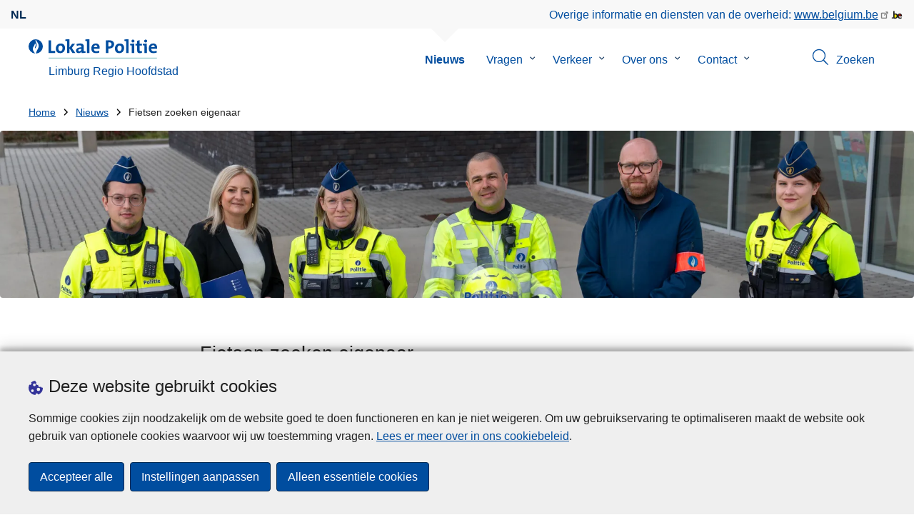

--- FILE ---
content_type: text/html; charset=UTF-8
request_url: https://www.politie.be/5907/nieuws/fietsen-zoeken-eigenaar
body_size: 40484
content:
<!DOCTYPE html>
<html lang="nl" dir="ltr" prefix="og: https://ogp.me/ns#">
<head>
    <meta charset="utf-8" />
<noscript><style>form.antibot * :not(.antibot-message) { display: none !important; }</style>
</noscript><meta name="robots" content="noimageindex" />
<script>var _paq = _paq || [];(function(){var u=(("https:" == document.location.protocol) ? "https://statsfp.prd.cms.fgov.be/" : "http://statsfp.prd.cms.fgov.be/");_paq.push(["setSiteId", "804"]);_paq.push(["setTrackerUrl", u+"matomo.php"]);_paq.push(["setCookiePath", "/"]);_paq.push(["setDoNotTrack", 1]);_paq.push(["requireCookieConsent"]);if (!window.matomo_search_results_active) {_paq.push(["trackPageView"]);}_paq.push(["setIgnoreClasses", ["no-tracking","colorbox"]]);_paq.push(["enableLinkTracking"]);var d=document,g=d.createElement("script"),s=d.getElementsByTagName("script")[0];g.type="text/javascript";g.defer=true;g.async=true;g.src=u+"matomo.js";s.parentNode.insertBefore(g,s);})();</script>
<meta property="og:site_name" content="Lokale Politie Limburg Regio Hoofdstad" />
<meta property="og:type" content="article" />
<meta property="og:url" content="https://www.politie.be/5907/nieuws/fietsen-zoeken-eigenaar" />
<meta property="og:title" content="Fietsen zoeken eigenaar" />
<meta property="og:description" content="Deze fietsen werden vermoedelijk vorige week gestolen in Herk-de-Stad. Herken jij jouw fiets? Meld je dan via pz.lrh.lik@police.belgium.eu  " />
<meta property="og:image" content="https://www.politie.be/5907/sites/5907/files/styles/full_width_desktop/public/media/image/2025-05/Fietsen%203.jpg.webp?itok=muEwvtKA" />
<meta property="og:image:url" content="" />
<meta property="article:publisher" content="https://www.facebook.com/https://www.facebook.com/politieLRH" />
<meta property="article:published_time" content="Ma 22.05.2023 - 10:34" />
<meta name="twitter:card" content="samenvatting" />
<meta name="twitter:description" content="Deze fietsen werden vermoedelijk vorige week gestolen in Herk-de-Stad. Herken jij jouw fiets? Meld je dan via pz.lrh.lik@police.belgium.eu  " />
<meta name="twitter:site" content="@https://twitter.com/politieLRH" />
<meta name="twitter:title" content="Fietsen zoeken eigenaar" />
<meta name="MobileOptimized" content="width" />
<meta name="HandheldFriendly" content="true" />
<meta name="viewport" content="width=device-width, initial-scale=1.0" />
<meta http-equiv="x-ua-compatible" content="IE=edge" />
<!--[if (IEMobile)]><meta http-equiv="cleartype" content="on" />
<![endif]--><link rel="mask-icon" href="/5907/themes/loc_police/images/favicon/safari-pinned-tab.svg" color="#5bbad5" />
<meta name="apple-mobile-web-app-status-bar-style" content="black-translucent" />
<meta name="msapplication-TileColor" content="#2b5797" />
<meta name="theme-color" content="#004d9f" />
<link rel="icon" type="image/png" sizes="16x16" href="/themes/base_police/images/favicon/favicon-16x16.png" />
<link rel="icon" type="image/png" sizes="32x32" href="/themes/base_police/images/favicon/favicon-32x32.png" />
<link rel="apple-touch-icon" sizes="144x144" href="/themes/base_police/images/favicon/apple-touch-icon.png" />
<script type="application/ld+json">{"@context":"http:\/\/schema.org","@graph":[{"@type":"GovernmentOrganization","name":"Limburg Regio Hoofdstad","url":"https:\/\/www.politie.be\/5907","contactPoint":{"@type":"ContactPoint","telephone":"011 938 938","contactType":"customer service","areaServed":"BE","availableLanguage":"Dutch"},"sameAs":["https:\/\/www.facebook.com\/politieLRH","https:\/\/twitter.com\/politieLRH","https:\/\/www.instagram.com\/politie_lrh","https:\/\/www.linkedin.com\/company\/politielrh",""]},{"@type":"NewsArticle","mainEntityOfPage":{"@type":"WebPage","@id":"https:\/\/www.politie.be\/5907\/nieuws\/fietsen-zoeken-eigenaar"},"headline":"Fietsen zoeken eigenaar","description":"\u003Cp\u003EDeze fietsen werden vermoedelijk vorige week gestolen in Herk-de-Stad.\u003C\/p\u003E\r\n\r\n\u003Cp\u003EHerken jij jouw fiets? Meld je dan via pz.lrh.lik@police.belgium.eu\u003C\/p\u003E\r\n\r\n\u003Cp\u003E\u0026nbsp;\u003C\/p\u003E\r\n","image":"https:\/\/www.politie.be\/5907\/sites\/5907\/files\/media\/image\/2025-05\/Fietsen%203.jpg","author":{"@type":"Organization","name":"Limburg Regio Hoofdstad","url":"https:\/\/www.politie.be\/5907"},"datePublished":"2023-05-22"},{"@type":"WebSite","name":"Limburg Regio Hoofdstad","url":"https:\/\/www.politie.be\/5907","potentialAction":{"@type":"SearchAction","target":"https:\/\/www.politie.be\/5907\/zoeken?search_query={search_term_string}","query-input":"required name=search_term_string"}}]}</script>
<link rel="alternate" hreflang="nl" href="https://www.politie.be/5907/nieuws/fietsen-zoeken-eigenaar" />
<link rel="icon" href="/5907/themes/loc_police/favicon.ico" type="image/vnd.microsoft.icon" />
<link rel="canonical" href="https://www.politie.be/5907/nieuws/fietsen-zoeken-eigenaar" />
<link rel="shortlink" href="https://www.politie.be/5907/node/7954" />


        <link rel="manifest" href="/5907/themes/base_police/images/favicon/site.webmanifest?4110">

        <!-- Needed for Google SC -->
        <meta name="google-site-verification" content="TQIS1tR90daXKGWMHuC_sUoYXKg5FdpfiqOerJZ_WIM"/>

        <title>Fietsen zoeken eigenaar | Lokale Politie Limburg Regio Hoofdstad</title>
        <link rel="stylesheet" media="all" href="/5907/sites/5907/files/css/css_ZLB5pB3fcUEfF6mqK61V7lrEBUtideNXiyhwRckpKqE.css?delta=0&amp;language=nl&amp;theme=loc_police&amp;include=[base64]" />
<link rel="stylesheet" media="all" href="/5907/sites/5907/files/css/css_Zc0WvFK-QeVuIxKZnD6zoMgNymx1yIaQ-05_Jo43xoA.css?delta=1&amp;language=nl&amp;theme=loc_police&amp;include=[base64]" />

            
</head>
<body   class="copyprevention-images-pointer-events node-7954 not-front linux chrome path-node page-node-type-news-article" >

<a href="#main-content" class="visually-hidden focusable">
    Overslaan en naar de inhoud gaan
</a>

  <div class="dialog-off-canvas-main-canvas" data-off-canvas-main-canvas>
          <div id="block-cookiecompliancecookiepopup" class="block block-cookie-compliance block-cookie-compliance-popup clearfix published">
        
                

                    <div class="block-content"><section id="cookie-compliance-popup" style="display: none;">
  <div class="container">
    <div class="cookie-compliance-popup__text">
      <div class="cookie-compliance-popup__text__first_line">
        <span class="cookie-compliance-popup__logo">
          <img src="/themes/base_police/icons/cookies.svg" alt="" aria-hidden="true"/>
        </span>
                  <h2>Deze website gebruikt cookies</h2>
              </div>
      <p>Sommige cookies zijn noodzakelijk om de website goed te doen functioneren en kan je niet weigeren. Om uw gebruikservaring te optimaliseren maakt de website ook gebruik van optionele cookies waarvoor wij uw toestemming vragen. <a href="/5907/cookies">Lees er meer over in ons cookiebeleid</a>.</p>

    </div>
    <div class="cookie-compliance-popup__buttons">
      <button id="cookie-compliance-accept-all" class="button button--primary">
        Accepteer alle
      </button>
      <a class="button button--primary" id="cookie-compliance-customize" href="/5907/cookies">
        Instellingen aanpassen
      </a>
      <button id="cookie-compliance-only-essential-cookies" class="button button--primary">
        Alleen essentiële cookies
      </button>
    </div>
  </div>
</section>
</div>
            </div>

    <div id="block-geolocationformblock" class="block block-police-zone block-geo-location-form-block clearfix published">
        
                

                    <div class="block-content"><form class="police-geo-location-form confirmation" data-drupal-selector="police-geo-location-form" action="/5907/nieuws/fietsen-zoeken-eigenaar" method="post" id="police-geo-location-form" accept-charset="UTF-8">
      <div class="confirm-text">
        <h2>Opgelet</h2>
        U bevindt zich momenteel op de website van Lokale Politie Limburg Regio Hoofdstad, wilt u doorgaan naar uw politiezone in @gotoZone?
    </div><input data-drupal-selector="edit-confirm" type="hidden" name="confirm" value="1" />
<input autocomplete="off" data-drupal-selector="form-p-zj7nf5rtqvyqeefbmqjqjeqk8sa-thc61rcikjjws" type="hidden" name="form_build_id" value="form-P-ZJ7nf5rTQvyqeefBMqJqjEQk8sA_tHc61RcIkjJWs" />
<input data-drupal-selector="edit-police-geo-location-form" type="hidden" name="form_id" value="police_geo_location_form" />
<div id="edit-actions-geo-location-form" data-drupal-selector="edit-actions" class="form-actions js-form-wrapper form-wrapper"><input class="button--secondary button js-form-submit form-submit" id="edit-submit-geo-location-form" data-drupal-selector="edit-submit" type="submit" name="op" value="Ja, ga naar @gotoZone" />
<a href="/5907/" class="button dialog-cancel" data-drupal-selector="edit-cancel" id="edit-cancel">Nee, blijf op Limburg Regio Hoofdstad</a></div>


</form>
</div>
            </div>



<header class="region region--header-wrapper">

                        <div class="header-top">
                      <div class="language-switcher-police-language-url block block-language block-language-blocklanguage-interface clearfix published" id="block-languageswitcher" role="navigation">
        
                

                    <div class="block-content"><ul class="links"><li hreflang="nl" data-drupal-link-system-path="node/7954" class="nl is-active" aria-current="page"><a href="https://www.politie.be/5907/nieuws/fietsen-zoeken-eigenaar" class="language-link active-language is-active" hreflang="nl" data-drupal-link-system-path="node/7954" aria-current="page">nl</a></li></ul></div>
            </div>



                      <div id="block-policebelgiumheader" class="block block-police-core block-police-belgium-header clearfix published">
        
                

                    <div class="block-content"><div class="police-belgium-header">
  <span class="police-belgium-header__text">Overige informatie en diensten van de overheid: <a href="https://www.belgium.be">www.belgium.be</a></span><span class="police-belgium-header__belgium_logo"><svg version="1.1" id="Calque_1" xmlns="http://www.w3.org/2000/svg" x="0" y="0" viewBox="0 0 1024 768" xml:space="preserve"><path style="fill:#1d1d1b" d="M155.4 672.2c-30 0-53.9-23.8-53.9-54.6 0-31.5 23.9-55.4 53.9-55.4 29.2 0 53.1 23.8 53.1 55.4 0 30.7-23.8 54.6-53.1 54.6zM924 466.8c0-124.4-71.1-206.5-179.4-206.5-78.6 0-135.2 44.9-162.9 110.2-30.4-73.7-101.1-110.2-175.6-110.2-29.6 0-54.2 5.1-77.8 11.9V70.7H226.7v578.9c33 18.6 77.9 28.8 132 28.8 95.4 0 179.6-45 217.5-124.9 24.6 70.9 83.6 124.9 185.4 124.9 47.4 0 100.7-12.7 145.6-44l-24.5-65.1c-34.7 18.6-66 27.9-104.1 27.9-61.8 0-110.9-41.5-112.6-100.7h258v-29.7z"/><path d="M495.8 463.4c0 74.5-49.9 132-117.6 132-20.3 0-34.7-2.5-49.9-7.6V358.4c14.4-5.9 31.3-12.7 56.7-12.7 69.3 0 110.8 55.1 110.8 117.7z" fill="#ffe900" stroke="#ffe900"/><path d="M819.1 424.4H663.4c0-44 29.6-88 78.7-88 51.6 0 75.3 44.9 77 88z" fill="#f60000" stroke="#f60000"/></svg>
</span>
</div>
</div>
            </div>



            </div>
            
            <div class="main-header">
            <div class="container">
                <div class="left">
                          <div id="block-sitebranding" class="block block-system block-system-branding-block clearfix published">
        
                

          <div class="inner-wrapper">
    <div class="inner-left">
      <a href="/5907/" title="Home" rel="home">
                            <span class="site-logo">
                        <span class="site-logo__flame">
              <svg id="police_flame" data-name="Calque 1" xmlns="http://www.w3.org/2000/svg" viewBox="0 0 152.96 152.92"><path class="color--white" style="fill:#fff;" d="M184.29,298.79a76.48,76.48,0,1,1-76.51-76.49A76.4,76.4,0,0,1,184.29,298.79Z" transform="translate(-31.34 -222.3)"/><path class="color--blue" style="fill:#004d9f;" d="M184.29,298.79A76.48,76.48,0,1,0,102,375c-3.39-4.09-7.57-9.68-11.28-14.91-6.24-8.75-13.65-21.91-13.9-35.05-.22-9.83,2-15.1,14.88-35.4,5-7.88,8.38-21.46,7.91-24.39s4.68,4.42,6.68,9.35c2.52,6.46,2.14,11.43-2.64,24.87-2.25,6.38-6,16.66-2.25,21.25-.45-.54,12.13-13.4,15.12-26.71,2.2-10.16,1.26-23.76-3.07-33.77-3.85-8.8-8.49-16-7.56-27.6a50.22,50.22,0,0,1,1.85-9.89,104.61,104.61,0,0,0,5.18,11.71c5.17,9.77,15.9,24.23,21,34s9,26,3.05,42.55c-5.76,16.18-11.32,21.74-17.12,34.87a193.29,193.29,0,0,0-9.93,29.31A76.44,76.44,0,0,0,184.29,298.79Z" transform="translate(-31.34 -222.3)"/></svg>

            </span>
                        <span class="site-logo__police_logo">
              <svg id="loc_logo_nl" xmlns="http://www.w3.org/2000/svg" xmlns:xlink="http://www.w3.org/1999/xlink" viewBox="0 0 1102.6 197.4"><g class="st0"><g class="st1"><defs><path id="local_police_nl" d="M-271.8-228.7h1626.7v595.3H-271.8z"/></defs><clipPath id="SVGID_2_"><use xlink:href="#SVGID_1_" overflow="visible"/></clipPath><g class="st2"><path class="st3" d="M-77.1 68.9c0 42.3-34.2 76.5-76.5 76.5s-76.5-34.2-76.5-76.5 34.2-76.5 76.5-76.5c42.2-.1 76.4 34 76.5 76.3v.2"/><path class="st3" d="M-77.1 68.9c0-42.3-34.2-76.5-76.5-76.5s-76.5 34.2-76.5 76.4c0 40 30.8 73.3 70.7 76.3-3.4-4.1-7.6-9.7-11.2-14.9-6.2-8.7-13.6-22-13.9-35.1-.2-9.8 2-15.1 14.9-35.4 5-7.9 8.4-21.4 7.9-24.4-.4-2.9 4.7 4.4 6.7 9.4 2.5 6.5 2.2 11.4-2.6 24.9-2.3 6.3-6 16.7-2.3 21.2-.6-.5 12-13.4 14.9-26.7 2.2-10.2 1.3-23.7-3.1-33.7-3.9-8.8-8.5-16-7.6-27.6.3-3.3.9-6.7 1.9-9.9 1.5 4 3.2 7.9 5.2 11.7 5.2 9.8 15.9 24.3 21 34 5.1 9.8 9 26 3 42.6-5.7 16.1-11.3 21.8-17.2 34.9-4.1 9.5-7.4 19.3-10 29.2 41.7-1.1 74.7-35 74.7-76.4"/></g></g></g><path style="fill:#99CCCC;" d="M0 187.9h1101v9.5H0v-9.5z"/><path style="fill: #004d9f" class="color--blue" d="M0 140V10.8h24.9v107.3h41.9v21.8L0 140zm118.6 1.9c-27 0-44.4-14-44.4-47.8 0-29.7 19.7-51.1 48.6-51.1 27 0 44.4 14.9 44.4 47.6 0 29.8-20.1 51.3-48.6 51.3zm2.5-78.3c-10.9 0-21.6 8.4-21.6 27.9s7.1 29.5 21.2 29.5c12 0 21.2-9.8 21.2-29.1 0-18.4-6.5-28.3-20.8-28.3zM241.8 140l-29.5-47.1V140h-24.4V19c-4.6-.8-11.1-1.5-16.6-1.9V1.8C185 .2 198.7-.3 212.4.1v84.4l27.8-39.6h29.7l-33.5 43.5 36 51.7-30.6-.1zm93.6.1c-.1-5.4.3-10.9 1-16.3l-.2-.2c-4.6 10.7-16.3 18.2-30.4 18.2-17.2 0-27.2-9.8-27.2-25.1 0-22.8 22.6-34.8 54.9-34.8v-5.2c0-10-4.8-15.1-18.6-15.1-9.8.2-19.5 2.8-28.1 7.5l-2.1-20.5c10.9-3.9 22.5-5.9 34.1-5.9 30.6 0 39.2 12.2 39.2 33.1v45.4c4.6.8 11.1 1.5 16.7 1.9v15.3c-13.1 1.6-26.2 2.1-39.3 1.7zm-1.9-42.3c-25.8 0-31.6 7.5-31.6 15.1 0 6.1 4.2 10.1 11.3 10.1 12 0 20.3-11.5 20.3-23v-2.2zm81.7 42.2h-24.5V19c-4.6-.8-11.1-1.5-16.7-1.9V1.8C387.7.2 401.4-.3 415.1.1V140h.1zm103.5-43.7h-58.9c-.2 17.8 8.6 26.4 26.2 26.4 9.6 0 19-2 27.7-5.9l2.3 18.9c-10.9 4.1-22.4 6.2-34.1 6.1-30.2 0-47.1-15.1-47.1-48.6 0-29.1 16.1-50.5 44.6-50.5 27.8 0 40 18.9 40 42.5.1 3.7-.2 7.4-.7 11.1zm-40-35.6c-10.1 0-17.2 7.5-18.6 19h35c.4-11.9-6.1-19-16.4-19zm136.4 34.1c-2.8 0-5.6-.1-8.4-.4v45.5h-24.9V10.8c10.5-.6 22-.8 34.6-.8 31.8 0 49.2 14.7 49.2 40 0 25.1-19.1 44.8-50.5 44.8zm.4-64.5c-3.1 0-5.9 0-8.8.2v43c2.4.4 4.8.6 7.3.6 15.3-.2 25.8-8.6 25.8-22.6 0-13-7.5-21.2-24.3-21.2zm103.3 111.6c-27 0-44.4-14-44.4-47.8 0-29.7 19.7-51.1 48.6-51.1 27 0 44.4 14.9 44.4 47.6 0 29.8-20.1 51.3-48.6 51.3zm2.5-78.3c-10.9 0-21.6 8.4-21.6 27.9s7.1 29.5 21.2 29.5c12.1 0 21.2-9.8 21.2-29.1.1-18.4-6.4-28.3-20.8-28.3zm91.3 76.4h-24.5V19c-4.6-.8-11.1-1.5-16.6-1.9V1.8C785.2.2 798.9-.3 812.6.1V140zm57 0h-24.3V63.6c-4.6-.8-11.1-1.5-16.6-1.9V46.4c13.6-1.6 27.3-2.1 40.9-1.7V140zM857.3 32.6c-8.2 0-14.8-6.6-14.8-14.8S849.1 3 857.3 3c8.4 0 15.3 6.5 15.3 14.7-.1 8.3-6.9 15-15.3 14.9zm70.6 109.3c-21 0-27.6-7.6-27.6-29.9V63.8h-16.4v-19h16.3V15.6l24.5-6.5v35.8h23.2v18.9h-23.2v41.7c0 12.2 2.9 15.7 11.3 15.7 4 0 8-.5 11.9-1.5v19.7c-6.5 1.6-13.2 2.4-20 2.5zm70.5-1.9h-24.3V63.6c-4.6-.8-11.1-1.5-16.7-1.9V46.4c13.6-1.6 27.3-2.1 40.9-1.7l.1 95.3zM986.1 32.6c-8.2 0-14.8-6.6-14.8-14.8S977.9 3 986.1 3c8.4 0 15.3 6.5 15.3 14.7-.1 8.3-6.9 15-15.3 14.9zm115.8 63.7h-59c-.2 17.8 8.6 26.4 26.2 26.4 9.6 0 19-2 27.8-5.9l2.3 18.9c-10.9 4.1-22.4 6.2-34.1 6.1-30.2 0-47.1-15.1-47.1-48.6 0-29.1 16.1-50.5 44.6-50.5 27.7 0 40 18.9 40 42.5.1 3.7-.2 7.4-.7 11.1zm-40-35.6c-10.1 0-17.2 7.5-18.6 19h35c.4-11.9-6.1-19-16.4-19z"/></svg>

            </span>
            <span class="visually-hidden">
              de Lokale Politie
            </span>
          </span>
                      <span class="site-name-wrapper">
                              <div class="site-name">Limburg Regio Hoofdstad</div>
                            </span>
                        </a>
    </div>
        <div class="inner-right">
      <button class="mobile-menu" aria-controls="block-mainnavigation " aria-expanded="false">MENU <span class="lines"></span></button>
    </div>
      </div>
    </div>



                </div>
                <div class="right">
                                            <div class="region--navigation">
                                  <div class="police-search-form-popup block block-police-search block-police-search-form-popup clearfix published" role="dialog" aria-modal="true" data-drupal-selector="police-search-form-popup" id="block-policesearchformpopup">
        
                

                    <div class="block-content"><form action="/5907/nieuws/fietsen-zoeken-eigenaar" method="post" id="police-search-form-popup" accept-charset="UTF-8">
  <div role="search" data-drupal-selector="edit-search-wrapper" id="edit-search-wrapper" class="js-form-wrapper form-wrapper"><div class="js-form-item form-item js-form-type-search-api-autocomplete form-type-search-api-autocomplete js-form-item-search-query form-item-search-query">
      <label for="search-popup-search-query">Zoeken</label>
      <!-- description_display in ['after', 'invisible'] always in before so that it's uniform. -->
    <input placeholder="Doorzoek de website" data-drupal-selector="search-popup-search-query" data-search-api-autocomplete-search="search" class="form-autocomplete form-text" data-autocomplete-path="/5907/search_api_autocomplete/search" type="text" id="search-popup-search-query" name="search_query" value="" size="200" maxlength="200" />

      </div>
<button class="button--primary image-button js-form-submit form-submit" id="search-form-popup-submit" aria-label="Zoeken" data-drupal-selector="edit-submit" type="submit" name="op" value="Zoeken" src="/modules/custom/police_search/assets/img/search.svg">
    <span class="sr-only visually-hidden"></span>
            <span aria-hidden="true"><svg version="1.1" viewBox="0 0 64 64" xml:space="preserve" xmlns="http://www.w3.org/2000/svg"><g id="Icon-Search" transform="translate(30 230)"><path d="M-2.3-182.9c-10.7 0-19.5-8.7-19.5-19.5 0-10.7 8.7-19.5 19.5-19.5s19.5 8.7 19.5 19.5c-.1 10.8-8.8 19.5-19.5 19.5zm0-36.1c-9.2 0-16.7 7.5-16.7 16.7s7.5 16.7 16.7 16.7 16.7-7.5 16.7-16.7c-.1-9.2-7.6-16.7-16.7-16.7z" id="Fill-1"/><path d="M23.7-174.2l-13.6-13.5 2.2-2.2 13.5 13.6-2.1 2.1"/></g></svg>
</span>
    </button>
<button id="police-popup-search-close" data-drupal-selector="edit-close" type="submit" name="op" value="Sluiten" src="/themes/base_police/icons/cross.svg" class="image-button js-form-submit form-submit">
    <span class="sr-only visually-hidden"></span>
            <span aria-hidden="true"><!-- Generated by IcoMoon.io -->
<svg version="1.1" xmlns="http://www.w3.org/2000/svg" width="20" height="20" viewBox="0 0 20 20">
<title>cross</title>
<path d="M14.348 14.849c-0.469 0.469-1.229 0.469-1.697 0l-2.651-3.030-2.651 3.029c-0.469 0.469-1.229 0.469-1.697 0-0.469-0.469-0.469-1.229 0-1.697l2.758-3.15-2.759-3.152c-0.469-0.469-0.469-1.228 0-1.697s1.228-0.469 1.697 0l2.652 3.031 2.651-3.031c0.469-0.469 1.228-0.469 1.697 0s0.469 1.229 0 1.697l-2.758 3.152 2.758 3.15c0.469 0.469 0.469 1.229 0 1.698z"></path>
</svg>
</span>
    </button>
</div>
<input autocomplete="off" data-drupal-selector="form-itgpunksflp2fna8ns0ahnyrnj-ortkzkq6-kjax-8" type="hidden" name="form_build_id" value="form-ItgPUNKSFlp2Fna8Ns0ahNYrNJ--OrtkzkQ6_KJaX_8" />
<input data-drupal-selector="edit-police-search-form-popup" type="hidden" name="form_id" value="police_search_form_popup" />

</form>
</div>
            </div>

<nav  id="block-mainnavigation" class="block block-menu navigation menu--main">
            
    

        
              <ul class="menu" >
                      <li class="active">
        <div class="menu__list-item" data-level="0">
          <a href="/5907/nieuws" data-drupal-link-system-path="node/399">Nieuws</a>
                  </div>
              </li>
                  <li class="menu-closed">
        <div class="menu__list-item" data-level="0">
          <a href="/5907/vragen" data-drupal-link-system-path="node/405">Vragen</a>
                      <button class="menu__dropdown" aria-expanded="false">
              <span class="visually-hidden">Submenu van Vragen</span>
              <span class="menu__dropdown__svg"><svg xmlns="http://www.w3.org/2000/svg" viewBox="0 0 20 20">
  <path
    d="m10.3 10.7 3.4-3.1c.3-.3.7-.3 1 0 .3.3.3.7 0 1l-3.9 3.8c-.3.3-.7.3-1 0L5.9 8.6c-.3-.3-.3-.7 0-1s.7-.3 1 0c-.1 0 3.4 3.1 3.4 3.1z"/>
</svg>
</span>
            </button>
                  </div>
                  <div class="menu__list-item__below">
                          <ul class="menu">
                      <li>
        <div class="menu__list-item" data-level="1">
          <a href="/5907/vragen/aangifte" data-drupal-link-system-path="taxonomy/term/59">Aangifte</a>
                  </div>
              </li>
                  <li>
        <div class="menu__list-item" data-level="1">
          <a href="/5907/vragen/afschrift-verklaring" data-drupal-link-system-path="taxonomy/term/25">Afschrift verklaring</a>
                  </div>
              </li>
                  <li>
        <div class="menu__list-item" data-level="1">
          <a href="/5907/vragen/burenproblemen" data-drupal-link-system-path="taxonomy/term/22">Burenproblemen</a>
                  </div>
              </li>
                  <li>
        <div class="menu__list-item" data-level="1">
          <a href="/5907/vragen/buurtinformatienetwerken" data-drupal-link-system-path="taxonomy/term/29">Buurtinformatienetwerken</a>
                  </div>
              </li>
                  <li>
        <div class="menu__list-item" data-level="1">
          <a href="/5907/vragen/camerabewaking" data-drupal-link-system-path="taxonomy/term/44">Camerabewaking</a>
                  </div>
              </li>
                  <li>
        <div class="menu__list-item" data-level="1">
          <a href="/5907/vragen/dieren" data-drupal-link-system-path="taxonomy/term/21">Dieren</a>
                  </div>
              </li>
                  <li>
        <div class="menu__list-item" data-level="1">
          <a href="/5907/vragen/evenementen" data-drupal-link-system-path="taxonomy/term/14">Evenementen</a>
                  </div>
              </li>
                  <li>
        <div class="menu__list-item" data-level="1">
          <a href="/5907/vragen/fietsen-en-bromfietsen" data-drupal-link-system-path="taxonomy/term/15">Fietsen en bromfietsen</a>
                  </div>
              </li>
                  <li>
        <div class="menu__list-item" data-level="1">
          <a href="/5907/vragen/geluidsoverlast" data-drupal-link-system-path="taxonomy/term/20">Geluidsoverlast</a>
                  </div>
              </li>
                  <li>
        <div class="menu__list-item" data-level="1">
          <a href="/5907/vragen/preventie" data-drupal-link-system-path="taxonomy/term/18">Preventie</a>
                  </div>
              </li>
                  <li>
        <div class="menu__list-item" data-level="1">
          <a href="/5907/vragen/pv-nummer" data-drupal-link-system-path="taxonomy/term/19">Pv-nummer</a>
                  </div>
              </li>
                  <li>
        <div class="menu__list-item" data-level="1">
          <a href="/5907/vragen/rijbewijs" data-drupal-link-system-path="taxonomy/term/26">Rijbewijs</a>
                  </div>
              </li>
                  <li>
        <div class="menu__list-item" data-level="1">
          <a href="/5907/vragen/slachtofferzorg" data-drupal-link-system-path="taxonomy/term/39">Slachtofferzorg</a>
                  </div>
              </li>
                  <li>
        <div class="menu__list-item" data-level="1">
          <a href="/5907/vragen/takeling-voertuig" data-drupal-link-system-path="taxonomy/term/24">Takeling voertuig</a>
                  </div>
              </li>
                  <li>
        <div class="menu__list-item" data-level="1">
          <a href="/5907/vragen/verkeersboete" data-drupal-link-system-path="taxonomy/term/10">Verkeersboete</a>
                  </div>
              </li>
                  <li>
        <div class="menu__list-item" data-level="1">
          <a href="/5907/vragen/verkeersongeval" data-drupal-link-system-path="taxonomy/term/12">Verkeersongeval</a>
                  </div>
              </li>
                  <li>
        <div class="menu__list-item" data-level="1">
          <a href="/5907/vragen/verlies-of-diefstal" data-drupal-link-system-path="taxonomy/term/13">Verlies of diefstal</a>
                  </div>
              </li>
                  <li>
        <div class="menu__list-item" data-level="1">
          <a href="/5907/vragen/wapens" data-drupal-link-system-path="taxonomy/term/23">Wapens</a>
                  </div>
              </li>
        </ul>
  
          </div>
              </li>
                  <li class="menu-closed">
        <div class="menu__list-item" data-level="0">
          <a href="/5907/verkeer" data-drupal-link-system-path="node/408">Verkeer</a>
                      <button class="menu__dropdown" aria-expanded="false">
              <span class="visually-hidden">Submenu van Verkeer</span>
              <span class="menu__dropdown__svg"><svg xmlns="http://www.w3.org/2000/svg" viewBox="0 0 20 20">
  <path
    d="m10.3 10.7 3.4-3.1c.3-.3.7-.3 1 0 .3.3.3.7 0 1l-3.9 3.8c-.3.3-.7.3-1 0L5.9 8.6c-.3-.3-.3-.7 0-1s.7-.3 1 0c-.1 0 3.4 3.1 3.4 3.1z"/>
</svg>
</span>
            </button>
                  </div>
                  <div class="menu__list-item__below">
                          <ul class="menu">
                      <li class="menu-closed">
        <div class="menu__list-item" data-level="1">
          <a href="/5907/verkeer/controles" data-drupal-link-system-path="node/5640">Controles</a>
                      <button class="menu__dropdown" aria-expanded="false">
              <span class="visually-hidden">Submenu van Controles</span>
              <span class="menu__dropdown__svg"><svg xmlns="http://www.w3.org/2000/svg" viewBox="0 0 20 20">
  <path
    d="m10.3 10.7 3.4-3.1c.3-.3.7-.3 1 0 .3.3.3.7 0 1l-3.9 3.8c-.3.3-.7.3-1 0L5.9 8.6c-.3-.3-.3-.7 0-1s.7-.3 1 0c-.1 0 3.4 3.1 3.4 3.1z"/>
</svg>
</span>
            </button>
                  </div>
                  <div class="menu__list-item__below">
                          <ul class="menu">
                      <li>
        <div class="menu__list-item" data-level="2">
          <a href="/5907/verkeer/controles/alcohol-en-drugscontroles-140" data-drupal-link-system-path="node/9801">Alcohol- en drugscontroles</a>
                  </div>
              </li>
                  <li>
        <div class="menu__list-item" data-level="2">
          <a href="/5907/verkeer/controles/snelheidscontroles-97" data-drupal-link-system-path="node/8123">Snelheidscontroles</a>
                  </div>
              </li>
                  <li>
        <div class="menu__list-item" data-level="2">
          <a href="/5907/verkeer/controles/snelheidscontroles-93" data-drupal-link-system-path="node/7969">Snelheidscontroles</a>
                  </div>
              </li>
                  <li>
        <div class="menu__list-item" data-level="2">
          <a href="/5907/verkeer/controles/snelheidscontroles-92" data-drupal-link-system-path="node/7966">Snelheidscontroles</a>
                  </div>
              </li>
                  <li>
        <div class="menu__list-item" data-level="2">
          <a href="/5907/verkeer/controles/alcohol-en-drugscontroles-129" data-drupal-link-system-path="node/7963">Alcohol- en drugscontroles</a>
                  </div>
              </li>
                  <li class="menu-more-link">
        <div class="menu__list-item" data-level="2">
          <a href="/5907/verkeer/controles" data-drupal-link-system-path="node/5640">Meer</a>
                  </div>
              </li>
        </ul>
  
          </div>
              </li>
                  <li>
        <div class="menu__list-item" data-level="1">
          <a href="/5907/verkeer/evenementen" data-drupal-link-system-path="node/5643">Evenementen</a>
                  </div>
              </li>
                  <li>
        <div class="menu__list-item" data-level="1">
          <a href="/5907/verkeer/wegenwerken" data-drupal-link-system-path="node/5649">Wegenwerken</a>
                  </div>
              </li>
        </ul>
  
          </div>
              </li>
                  <li class="menu-closed">
        <div class="menu__list-item" data-level="0">
          <a href="/5907/over-ons" data-drupal-link-system-path="node/420">Over ons</a>
                      <button class="menu__dropdown" aria-expanded="false">
              <span class="visually-hidden">Submenu van Over ons</span>
              <span class="menu__dropdown__svg"><svg xmlns="http://www.w3.org/2000/svg" viewBox="0 0 20 20">
  <path
    d="m10.3 10.7 3.4-3.1c.3-.3.7-.3 1 0 .3.3.3.7 0 1l-3.9 3.8c-.3.3-.7.3-1 0L5.9 8.6c-.3-.3-.3-.7 0-1s.7-.3 1 0c-.1 0 3.4 3.1 3.4 3.1z"/>
</svg>
</span>
            </button>
                  </div>
                  <div class="menu__list-item__below">
                          <ul class="menu">
                      <li class="menu-closed">
        <div class="menu__list-item" data-level="1">
          <a href="/5907/over-ons/onze-organisatie" data-drupal-link-system-path="node/6549">Onze organisatie</a>
                      <button class="menu__dropdown" aria-expanded="false">
              <span class="visually-hidden">Submenu van Onze organisatie</span>
              <span class="menu__dropdown__svg"><svg xmlns="http://www.w3.org/2000/svg" viewBox="0 0 20 20">
  <path
    d="m10.3 10.7 3.4-3.1c.3-.3.7-.3 1 0 .3.3.3.7 0 1l-3.9 3.8c-.3.3-.7.3-1 0L5.9 8.6c-.3-.3-.3-.7 0-1s.7-.3 1 0c-.1 0 3.4 3.1 3.4 3.1z"/>
</svg>
</span>
            </button>
                  </div>
                  <div class="menu__list-item__below">
                          <ul class="menu">
                      <li>
        <div class="menu__list-item" data-level="2">
          <a href="/5907/over-ons/onze-organisatie/de-korpschef" data-drupal-link-system-path="node/6504">De korpschef</a>
                  </div>
              </li>
                  <li>
        <div class="menu__list-item" data-level="2">
          <a href="/5907/over-ons/onze-organisatie/bestuursorganen" data-drupal-link-system-path="node/6507">Bestuursorganen</a>
                  </div>
              </li>
                  <li>
        <div class="menu__list-item" data-level="2">
          <a href="/5907/over-ons/onze-organisatie/organogram" data-drupal-link-system-path="node/6519">Organogram</a>
                  </div>
              </li>
                  <li>
        <div class="menu__list-item" data-level="2">
          <a href="/5907/over-ons/onze-organisatie/missie-visie-en-waarden" data-drupal-link-system-path="node/6510">Missie, visie en waarden</a>
                  </div>
              </li>
                  <li>
        <div class="menu__list-item" data-level="2">
          <a href="/5907/over-ons/onze-organisatie/lrh-in-woord-en-beeld" data-drupal-link-system-path="node/7428">LRH in woord en beeld</a>
                  </div>
              </li>
        </ul>
  
          </div>
              </li>
                  <li class="menu-closed">
        <div class="menu__list-item" data-level="1">
          <a href="/5907/over-ons/vacatures" data-drupal-link-system-path="node/6555">Vacatures</a>
                      <button class="menu__dropdown" aria-expanded="false">
              <span class="visually-hidden">Submenu van Vacatures</span>
              <span class="menu__dropdown__svg"><svg xmlns="http://www.w3.org/2000/svg" viewBox="0 0 20 20">
  <path
    d="m10.3 10.7 3.4-3.1c.3-.3.7-.3 1 0 .3.3.3.7 0 1l-3.9 3.8c-.3.3-.7.3-1 0L5.9 8.6c-.3-.3-.3-.7 0-1s.7-.3 1 0c-.1 0 3.4 3.1 3.4 3.1z"/>
</svg>
</span>
            </button>
                  </div>
                  <div class="menu__list-item__below">
                          <ul class="menu">
                      <li>
        <div class="menu__list-item" data-level="2">
          <a href="/5907/over-ons/vacatures/openstaande-vacatures" data-drupal-link-system-path="node/7342">Openstaande vacatures</a>
                  </div>
              </li>
                  <li>
        <div class="menu__list-item" data-level="2">
          <a href="/5907/over-ons/vacatures/interesse-in-een-job-als-politie-inspecteur" data-drupal-link-system-path="node/6522">Interesse in een job als politie-inspecteur?</a>
                  </div>
              </li>
        </ul>
  
          </div>
              </li>
                  <li class="menu-closed">
        <div class="menu__list-item" data-level="1">
          <a href="/5907/over-ons/documenten" data-drupal-link-system-path="node/6540">Documenten</a>
                      <button class="menu__dropdown" aria-expanded="false">
              <span class="visually-hidden">Submenu van Documenten</span>
              <span class="menu__dropdown__svg"><svg xmlns="http://www.w3.org/2000/svg" viewBox="0 0 20 20">
  <path
    d="m10.3 10.7 3.4-3.1c.3-.3.7-.3 1 0 .3.3.3.7 0 1l-3.9 3.8c-.3.3-.7.3-1 0L5.9 8.6c-.3-.3-.3-.7 0-1s.7-.3 1 0c-.1 0 3.4 3.1 3.4 3.1z"/>
</svg>
</span>
            </button>
                  </div>
                  <div class="menu__list-item__below">
                          <ul class="menu">
                      <li>
        <div class="menu__list-item" data-level="2">
          <a href="/5907/over-ons/documenten/jaarverslag" data-drupal-link-system-path="node/6537">Jaarverslag</a>
                  </div>
              </li>
                  <li>
        <div class="menu__list-item" data-level="2">
          <a href="/5907/over-ons/documenten/brochure-nieuwe-inwoners" data-drupal-link-system-path="node/7921">Brochure nieuwe inwoners</a>
                  </div>
              </li>
                  <li>
        <div class="menu__list-item" data-level="2">
          <a href="/5907/over-ons/documenten/zonaal-veiligheidsplan" data-drupal-link-system-path="node/6528">Zonaal veiligheidsplan</a>
                  </div>
              </li>
        </ul>
  
          </div>
              </li>
                  <li class="menu-closed">
        <div class="menu__list-item" data-level="1">
          <a href="/5907/over-ons/politiereglement" data-drupal-link-system-path="node/6546">Politiereglement</a>
                      <button class="menu__dropdown" aria-expanded="false">
              <span class="visually-hidden">Submenu van Politiereglement</span>
              <span class="menu__dropdown__svg"><svg xmlns="http://www.w3.org/2000/svg" viewBox="0 0 20 20">
  <path
    d="m10.3 10.7 3.4-3.1c.3-.3.7-.3 1 0 .3.3.3.7 0 1l-3.9 3.8c-.3.3-.7.3-1 0L5.9 8.6c-.3-.3-.3-.7 0-1s.7-.3 1 0c-.1 0 3.4 3.1 3.4 3.1z"/>
</svg>
</span>
            </button>
                  </div>
                  <div class="menu__list-item__below">
                          <ul class="menu">
                      <li>
        <div class="menu__list-item" data-level="2">
          <a href="/5907/over-ons/politiereglement/politiereglement" data-drupal-link-system-path="node/6513">Politiereglement</a>
                  </div>
              </li>
                  <li>
        <div class="menu__list-item" data-level="2">
          <a href="/5907/over-ons/politiereglement/gemeentelijke-administratieve-sancties" data-drupal-link-system-path="node/6525">Gemeentelijke administratieve sancties</a>
                  </div>
              </li>
        </ul>
  
          </div>
              </li>
        </ul>
  
          </div>
              </li>
                  <li class="menu-closed">
        <div class="menu__list-item" data-level="0">
          <a href="/5907/contact" data-drupal-link-system-path="node/411">Contact</a>
                      <button class="menu__dropdown" aria-expanded="false">
              <span class="visually-hidden">Submenu van Contact</span>
              <span class="menu__dropdown__svg"><svg xmlns="http://www.w3.org/2000/svg" viewBox="0 0 20 20">
  <path
    d="m10.3 10.7 3.4-3.1c.3-.3.7-.3 1 0 .3.3.3.7 0 1l-3.9 3.8c-.3.3-.7.3-1 0L5.9 8.6c-.3-.3-.3-.7 0-1s.7-.3 1 0c-.1 0 3.4 3.1 3.4 3.1z"/>
</svg>
</span>
            </button>
                  </div>
                  <div class="menu__list-item__below">
                          <ul class="menu">
                      <li>
        <div class="menu__list-item" data-level="1">
          <a href="/5907/contact/je-wijk" data-drupal-link-system-path="node/5682">Je wijk</a>
                  </div>
              </li>
                  <li>
        <div class="menu__list-item" data-level="1">
          <a href="/5907/contact/je-buurtinformatienetwerk" data-drupal-link-system-path="node/7643">Je buurtinformatienetwerk</a>
                  </div>
              </li>
                  <li class="menu-closed">
        <div class="menu__list-item" data-level="1">
          <a href="/5907/contact/commissariaten" data-drupal-link-system-path="node/5673">Commissariaten</a>
                      <button class="menu__dropdown" aria-expanded="false">
              <span class="visually-hidden">Submenu van Commissariaten</span>
              <span class="menu__dropdown__svg"><svg xmlns="http://www.w3.org/2000/svg" viewBox="0 0 20 20">
  <path
    d="m10.3 10.7 3.4-3.1c.3-.3.7-.3 1 0 .3.3.3.7 0 1l-3.9 3.8c-.3.3-.7.3-1 0L5.9 8.6c-.3-.3-.3-.7 0-1s.7-.3 1 0c-.1 0 3.4 3.1 3.4 3.1z"/>
</svg>
</span>
            </button>
                  </div>
                  <div class="menu__list-item__below">
                          <ul class="menu">
                      <li>
        <div class="menu__list-item" data-level="2">
          <a href="/5907/contact/commissariaten/politiehuis-hasselt-hoofdkantoor" data-drupal-link-system-path="node/294">Politiehuis Hasselt (hoofdkantoor)</a>
                  </div>
              </li>
                  <li>
        <div class="menu__list-item" data-level="2">
          <a href="/5907/contact/commissariaten/wijkkantoor-alken" data-drupal-link-system-path="node/9155">Wijkkantoor Alken</a>
                  </div>
              </li>
                  <li>
        <div class="menu__list-item" data-level="2">
          <a href="/5907/contact/commissariaten/wijkkantoor-diepenbeek" data-drupal-link-system-path="node/296">Wijkkantoor Diepenbeek</a>
                  </div>
              </li>
                  <li>
        <div class="menu__list-item" data-level="2">
          <a href="/5907/contact/commissariaten/wijkkantoor-halen" data-drupal-link-system-path="node/299">Wijkkantoor Halen</a>
                  </div>
              </li>
                  <li>
        <div class="menu__list-item" data-level="2">
          <a href="/5907/contact/commissariaten/wijkkantoor-hasselt-kortessem" data-drupal-link-system-path="node/9158">Wijkkantoor Hasselt (Kortessem)</a>
                  </div>
              </li>
                  <li class="menu-more-link">
        <div class="menu__list-item" data-level="2">
          <a href="/5907/contact/commissariaten" data-drupal-link-system-path="node/5673">Meer</a>
                  </div>
              </li>
        </ul>
  
          </div>
              </li>
                  <li class="menu-closed">
        <div class="menu__list-item" data-level="1">
          <a href="/5907/contact/diensten" data-drupal-link-system-path="node/5679">Diensten</a>
                      <button class="menu__dropdown" aria-expanded="false">
              <span class="visually-hidden">Submenu van Diensten</span>
              <span class="menu__dropdown__svg"><svg xmlns="http://www.w3.org/2000/svg" viewBox="0 0 20 20">
  <path
    d="m10.3 10.7 3.4-3.1c.3-.3.7-.3 1 0 .3.3.3.7 0 1l-3.9 3.8c-.3.3-.7.3-1 0L5.9 8.6c-.3-.3-.3-.7 0-1s.7-.3 1 0c-.1 0 3.4 3.1 3.4 3.1z"/>
</svg>
</span>
            </button>
                  </div>
                  <div class="menu__list-item__below">
                          <ul class="menu">
                      <li>
        <div class="menu__list-item" data-level="2">
          <a href="/5907/contact/diensten/burenbemiddeling" data-drupal-link-system-path="node/364">Burenbemiddeling</a>
                  </div>
              </li>
                  <li>
        <div class="menu__list-item" data-level="2">
          <a href="/5907/contact/diensten/communicatiepers" data-drupal-link-system-path="node/361">Communicatie/pers</a>
                  </div>
              </li>
                  <li>
        <div class="menu__list-item" data-level="2">
          <a href="/5907/contact/diensten/data-protection-officer" data-drupal-link-system-path="node/1121">Data protection officer</a>
                  </div>
              </li>
                  <li>
        <div class="menu__list-item" data-level="2">
          <a href="/5907/contact/diensten/dierenpolitie" data-drupal-link-system-path="node/370">Dierenpolitie</a>
                  </div>
              </li>
                  <li>
        <div class="menu__list-item" data-level="2">
          <a href="/5907/contact/diensten/evenementen" data-drupal-link-system-path="node/368">Evenementen</a>
                  </div>
              </li>
                  <li class="menu-more-link">
        <div class="menu__list-item" data-level="2">
          <a href="/5907/contact/diensten" data-drupal-link-system-path="node/5679">Meer</a>
                  </div>
              </li>
        </ul>
  
          </div>
              </li>
                  <li class="menu-closed">
        <div class="menu__list-item" data-level="1">
          <a href="/5907/contact/noodnummers" data-drupal-link-system-path="node/5685">Noodnummers</a>
                      <button class="menu__dropdown" aria-expanded="false">
              <span class="visually-hidden">Submenu van Noodnummers</span>
              <span class="menu__dropdown__svg"><svg xmlns="http://www.w3.org/2000/svg" viewBox="0 0 20 20">
  <path
    d="m10.3 10.7 3.4-3.1c.3-.3.7-.3 1 0 .3.3.3.7 0 1l-3.9 3.8c-.3.3-.7.3-1 0L5.9 8.6c-.3-.3-.3-.7 0-1s.7-.3 1 0c-.1 0 3.4 3.1 3.4 3.1z"/>
</svg>
</span>
            </button>
                  </div>
                  <div class="menu__list-item__below">
                          <ul class="menu">
                      <li>
        <div class="menu__list-item" data-level="2">
          <a href="/5907/contact/noodnummers/antigifcentrum" data-drupal-link-system-path="node/292">Antigifcentrum</a>
                  </div>
              </li>
                  <li>
        <div class="menu__list-item" data-level="2">
          <a href="/5907/contact/noodnummers/awel-jongerentelefoon" data-drupal-link-system-path="node/282">Awel (jongerentelefoon)</a>
                  </div>
              </li>
                  <li>
        <div class="menu__list-item" data-level="2">
          <a href="/5907/contact/noodnummers/brandweer" data-drupal-link-system-path="node/287">Brandweer</a>
                  </div>
              </li>
                  <li>
        <div class="menu__list-item" data-level="2">
          <a href="/5907/contact/noodnummers/card-stop" data-drupal-link-system-path="node/290">Card Stop</a>
                  </div>
              </li>
                  <li>
        <div class="menu__list-item" data-level="2">
          <a href="/5907/contact/noodnummers/child-focus" data-drupal-link-system-path="node/291">Child Focus</a>
                  </div>
              </li>
                  <li class="menu-more-link">
        <div class="menu__list-item" data-level="2">
          <a href="/5907/contact/noodnummers" data-drupal-link-system-path="node/5685">Meer</a>
                  </div>
              </li>
        </ul>
  
          </div>
              </li>
                  <li class="menu-closed">
        <div class="menu__list-item" data-level="1">
          <a href="/5907/contact/online-aangiften" data-drupal-link-system-path="node/5688">Online aangiften</a>
                      <button class="menu__dropdown" aria-expanded="false">
              <span class="visually-hidden">Submenu van Online aangiften</span>
              <span class="menu__dropdown__svg"><svg xmlns="http://www.w3.org/2000/svg" viewBox="0 0 20 20">
  <path
    d="m10.3 10.7 3.4-3.1c.3-.3.7-.3 1 0 .3.3.3.7 0 1l-3.9 3.8c-.3.3-.7.3-1 0L5.9 8.6c-.3-.3-.3-.7 0-1s.7-.3 1 0c-.1 0 3.4 3.1 3.4 3.1z"/>
</svg>
</span>
            </button>
                  </div>
                  <div class="menu__list-item__below">
                          <ul class="menu">
                      <li>
        <div class="menu__list-item" data-level="2">
          <a href="/5907/contact/online-aangiften/police-on-web" data-drupal-link-system-path="node/9822">Police on web</a>
                  </div>
              </li>
                  <li>
        <div class="menu__list-item" data-level="2">
          <a href="/5907/contact/online-aangiften/meldpunt-sportfraude" data-drupal-link-system-path="node/9825">Meldpunt Sportfraude</a>
                  </div>
              </li>
                  <li>
        <div class="menu__list-item" data-level="2">
          <a href="/5907/contact/online-aangiften/meldpunt-fraude" data-drupal-link-system-path="node/9819">Meldpunt fraude</a>
                  </div>
              </li>
        </ul>
  
          </div>
              </li>
                  <li>
        <div class="menu__list-item" data-level="1">
          <a href="/5907/contact/contactformulier" data-drupal-link-system-path="node/5676">Contactformulier</a>
                  </div>
              </li>
                  <li>
        <div class="menu__list-item" data-level="1">
          <a href="/5907/contact/ontevreden-over-onze-diensten/felicitatieformulier" data-drupal-link-system-path="node/6240">Felicitatieformulier</a>
                  </div>
              </li>
                  <li>
        <div class="menu__list-item" data-level="1">
          <a href="/5907/contact/ontevreden-over-onze-diensten/klachtenformulier" data-drupal-link-system-path="node/6237">Klachtenformulier</a>
                  </div>
              </li>
        </ul>
  
          </div>
              </li>
                  <li class="hidden-tablet hidden-desktop">
        <div class="menu__list-item" data-level="0">
          <a href="https://agenda.appoint.be/e/aHN0UVJrME14VXRXaXU1Q3M2ZGV2dzVaSDdGc3JFYnVaVU50TVEyc3FWTnRxeGFqQkNxei9SY0x0MFlqMExyZ2dsU1p2TzhkQzgwU3VWc3BUVWRLSGg3amdKc0pMaUky">Een afspraak maken</a>
                  </div>
              </li>
        </ul>
  


  </nav>


                        </div>
                                                                      <div id="block-policesearchbuttonpopup" class="block block-police-search block-police-search-button-popup clearfix published">
        
                

                    <div class="block-content"><div class="search-button-wrapper">
  <button id="search-popup-button">
    <span class="search-popup-button__icon"><svg version="1.1" viewBox="0 0 64 64" xml:space="preserve" xmlns="http://www.w3.org/2000/svg"><g id="Icon-Search" transform="translate(30 230)"><path d="M-2.3-182.9c-10.7 0-19.5-8.7-19.5-19.5 0-10.7 8.7-19.5 19.5-19.5s19.5 8.7 19.5 19.5c-.1 10.8-8.8 19.5-19.5 19.5zm0-36.1c-9.2 0-16.7 7.5-16.7 16.7s7.5 16.7 16.7 16.7 16.7-7.5 16.7-16.7c-.1-9.2-7.6-16.7-16.7-16.7z" id="Fill-1"/><path d="M23.7-174.2l-13.6-13.5 2.2-2.2 13.5 13.6-2.1 2.1"/></g></svg>
</span><span class="search-popup-button__text">Zoeken</span>
  </button>
</div>
</div>
            </div>



                                    </div>
            </div>
        </div>
    
</header>


        <div class="region region--breadcrumb">
          <div class="container">
                    <div id="block-breadcrumbs" class="block block-system block-system-breadcrumb-block clearfix published">
        
                

                    <div class="block-content">  <div aria-labelledby="system-breadcrumb">
    <h2 id="system-breadcrumb" class="visually-hidden">U bent hier:</h2>
    <ul  class="shorten-breadcrumb breadcrumb">
          <li>
                  <a href="/5907/">Home</a>
              </li>
          <li>
                  <a href="/5907/nieuws">Nieuws</a>
              </li>
          <li>
                  Fietsen zoeken eigenaar
              </li>
        </ul>
  </div>
</div>
            </div>



          </div>
      </div>
  
            <div class="region region--banner">
                  <div id="block-policebanner" class="block block-police-banner clearfix published">
        
                

                    <div class="block-content"><div class="image-wrapper">
            <div class="image__image">  <picture>
                  <source srcset="/5907/sites/5907/files/styles/banner_desktop/public/media/image/2025-04/GROEPSFOTO%20HOGE%20RESOLUTIE.jpg.webp?itok=rkWlgOgL 1x, /5907/sites/5907/files/styles/banner_desktop_2x/public/media/image/2025-04/GROEPSFOTO%20HOGE%20RESOLUTIE.jpg.webp?itok=qiFdwAxK 2x" media="all and (min-width: 1200px)" type="image/webp" width="1920" height="350"/>
              <source srcset="/5907/sites/5907/files/styles/banner_desktop_small/public/media/image/2025-04/GROEPSFOTO%20HOGE%20RESOLUTIE.jpg.webp?itok=P6U7Z6xI 1x, /5907/sites/5907/files/styles/banner_desktop_small_2x/public/media/image/2025-04/GROEPSFOTO%20HOGE%20RESOLUTIE.jpg.webp?itok=6vKD7mlq 2x" media="all and (min-width: 768px)" type="image/webp" width="1200" height="350"/>
              <source srcset="/5907/sites/5907/files/styles/banner_tablet/public/media/image/2025-04/GROEPSFOTO%20HOGE%20RESOLUTIE.jpg.webp?itok=joAy-Iyr 1x, /5907/sites/5907/files/styles/banner_tablet_2x/public/media/image/2025-04/GROEPSFOTO%20HOGE%20RESOLUTIE.jpg.webp?itok=F780BnUV 2x" media="all and (min-width: 400px)" type="image/webp" width="768" height="350"/>
              <source srcset="/5907/sites/5907/files/styles/banner_mobile/public/media/image/2025-04/GROEPSFOTO%20HOGE%20RESOLUTIE.jpg.webp?itok=CCoK6PSS 1x, /5907/sites/5907/files/styles/banner_mobile_2x/public/media/image/2025-04/GROEPSFOTO%20HOGE%20RESOLUTIE.jpg.webp?itok=4btdPIbq 2x" type="image/webp" width="450" height="250"/>
                  <img width="450" height="250" src="/5907/sites/5907/files/styles/banner_mobile/public/media/image/2025-04/GROEPSFOTO%20HOGE%20RESOLUTIE.jpg.webp?itok=CCoK6PSS" alt="" loading="lazy" />

  </picture>
</div>
                </div>
</div>
            </div>



        </div>
    
  
  
  
    <main role="main"  class="has-banner region region-content-wrapper">

        <a id="main-content" tabindex="-1" class="visually-hidden"></a>

        
        
                <div class="region--content">

                    
                    
                    
                      <div data-drupal-messages-fallback class="hidden"></div>    <div id="block-mainpagecontent" class="block block-system block-system-main-block clearfix published">
        
                

                    <div class="block-content">  
<article class="news-article full clearfix">

  
    

  
  <div class="content">
        <div  class="title-section layout layout--detail-node">
        
        <div class="layout--detail-node__wrapper ">
            <div >
                                <div class="layout--detail-node__main">
                    <div class="container container--small">
                                                    <div class="layout--detail-node__title title-section">
                                <div class="container container--small">
                                    <h1 >
                                        <div class="block block-layout-builder block-field-blocknodenews-articletitle clearfix">
    
    
  
        <span>
    <span class="field field--name-title field--type-string field--label-hidden">Fietsen zoeken eigenaar</span>

</span>
</div>


                                    </h1>
                                </div>
                            </div>
                                                <div class="content-wrapper">
                                                            <div  class="meta-information margin-bottom margin-bottom--large">
                                        <div class="block block-layout-builder block-field-blocknodenews-articlefield-date clearfix published">
        
                

                    <div class="block-content">
            <div class="field field--name-field-date field--type-datetime field--label-hidden field--item"><time datetime="2023-05-22T08:34:38Z" class="datetime">Ma 22.05.2023 - 10:34</time>
</div>
      </div>
            </div>


                                </div>
                                                                                        <div  class="extra-information margin-bottom margin-bottom--large">
                                        <div class="block block-police-news block-police-social-share clearfix published">
        
                

                    <div class="block-content"><div class="social-share__links">
    <a class="social-share__link" aria-label="Share on Facebook" rel="noopener" target="_blank"
       href="https://www.facebook.com/sharer/sharer.php?u=https://www.politie.be/5907/nieuws/fietsen-zoeken-eigenaar">
        <?xml version="1.0" ?><!DOCTYPE svg  PUBLIC '-//W3C//DTD SVG 1.1//EN'  'http://www.w3.org/Graphics/SVG/1.1/DTD/svg11.dtd'><svg height="100%" style="fill-rule:evenodd;clip-rule:evenodd;stroke-linejoin:round;stroke-miterlimit:2;" version="1.1" viewBox="0 0 512 512" width="100%" xml:space="preserve" xmlns="http://www.w3.org/2000/svg" xmlns:serif="http://www.serif.com/" xmlns:xlink="http://www.w3.org/1999/xlink"><g><path d="M512,256c0,-141.385 -114.615,-256 -256,-256c-141.385,0 -256,114.615 -256,256c0,127.777 93.616,233.685 216,252.89l0,-178.89l-65,0l0,-74l65,0l0,-56.4c0,-64.16 38.219,-99.6 96.695,-99.6c28.009,0 57.305,5 57.305,5l0,63l-32.281,0c-31.801,0 -41.719,19.733 -41.719,39.978l0,48.022l71,0l-11.35,74l-59.65,0l0,178.89c122.385,-19.205 216,-125.113 216,-252.89Z" style="fill:#004d9f"/><path fill="none" d="M355.65,330l11.35,-74l-71,0l0,-48.022c0,-20.245 9.917,-39.978 41.719,-39.978l32.281,0l0,-63c0,0 -29.297,-5 -57.305,-5c-58.476,0 -96.695,35.44 -96.695,99.6l0,56.4l-65,0l0,74l65,0l0,178.89c13.033,2.045 26.392,3.11 40,3.11c13.608,0 26.966,-1.065 40,-3.11l0,-178.89l59.65,0Z" class="f" style="fill:#fff;fill-rule:nonzero;"/></g></svg>

    </a>
    <a class="social-share__link" aria-label="Share on LinkedIn" rel="noopener" target="_blank"
       href="https://www.linkedin.com/shareArticle?mini=true&url=https://www.politie.be/5907/nieuws/fietsen-zoeken-eigenaar">
        <?xml version="1.0" ?><!DOCTYPE svg  PUBLIC '-//W3C//DTD SVG 1.1//EN'  'http://www.w3.org/Graphics/SVG/1.1/DTD/svg11.dtd'><svg height="100%" style="fill-rule:evenodd;clip-rule:evenodd;stroke-linejoin:round;stroke-miterlimit:2;" version="1.1" viewBox="0 0 512 512" width="100%" xml:space="preserve" xmlns="http://www.w3.org/2000/svg" xmlns:serif="http://www.serif.com/" xmlns:xlink="http://www.w3.org/1999/xlink"><path fill="#004d9f" d="M256,0c141.29,0 256,114.71 256,256c0,141.29 -114.71,256 -256,256c-141.29,0 -256,-114.71 -256,-256c0,-141.29 114.71,-256 256,-256Zm-80.037,399.871l0,-199.921l-66.464,0l0,199.921l66.464,0Zm239.62,0l0,-114.646c0,-61.409 -32.787,-89.976 -76.509,-89.976c-35.255,0 -51.047,19.389 -59.889,33.007l0,-28.306l-66.447,0c0.881,18.757 0,199.921 0,199.921l66.446,0l0,-111.65c0,-5.976 0.43,-11.95 2.191,-16.221c4.795,-11.935 15.737,-24.299 34.095,-24.299c24.034,0 33.663,18.34 33.663,45.204l0,106.966l66.45,0Zm-272.403,-296.321c-22.74,0 -37.597,14.95 -37.597,34.545c0,19.182 14.405,34.544 36.717,34.544l0.429,0c23.175,0 37.6,-15.362 37.6,-34.544c-0.43,-19.595 -14.424,-34.545 -37.149,-34.545Z"/></svg>

    </a>
    <a class="social-share__link" aria-label="Share on X" rel="noopener" target="_blank"
       href="http://twitter.com/share?text=&url=https://www.politie.be/5907/nieuws/fietsen-zoeken-eigenaar&hashtags=Limburg Regio Hoofdstad">
        <svg xmlns="http://www.w3.org/2000/svg" xmlns:xlink="http://www.w3.org/1999/xlink" version="1.1" width="256" height="256" viewBox="0 0 256 256" xml:space="preserve">
<g style="stroke: none; stroke-width: 0; stroke-dasharray: none; stroke-linecap: butt; stroke-linejoin: miter; stroke-miterlimit: 10; fill: none; fill-rule: nonzero; opacity: 1;" transform="translate(1.4065934065934016 1.4065934065934016) scale(2.81 2.81)" >
	<path d="M 45 90 L 45 90 C 20.147 90 0 69.853 0 45 v 0 C 0 20.147 20.147 0 45 0 h 0 c 24.853 0 45 20.147 45 45 v 0 C 90 69.853 69.853 90 45 90 z" style="stroke: none; stroke-width: 1; stroke-dasharray: none; stroke-linecap: butt; stroke-linejoin: miter; stroke-miterlimit: 10; fill: #004d9f; fill-rule: nonzero; opacity: 1;" transform=" matrix(1 0 0 1 0 0) " stroke-linecap="round" />
	<path class="x" d="M 17.884 19.496 L 38.925 47.63 L 17.751 70.504 h 4.765 l 18.538 -20.027 l 14.978 20.027 h 16.217 L 50.024 40.788 l 19.708 -21.291 h -4.765 L 47.895 37.94 L 34.101 19.496 H 17.884 z M 24.892 23.006 h 7.45 L 65.24 66.993 h -7.45 L 24.892 23.006 z" style="stroke: none; stroke-width: 1; stroke-dasharray: none; stroke-linecap: butt; stroke-linejoin: miter; stroke-miterlimit: 10; fill: rgb(255,255,255); fill-rule: nonzero; opacity: 1;" transform=" matrix(1 0 0 1 0 0) " stroke-linecap="round" />
</g>
</svg>

    </a>
    <a class="social-share__link" aria-label="Share via E-mail" rel="noopener" target="_blank"
       href="mailto:?subject=Fietsen zoeken eigenaar&amp;body=Fietsen zoeken eigenaar - url: https://www.politie.be/5907/nieuws/fietsen-zoeken-eigenaar">
        <?xml version="1.0" encoding="utf-8"?>
<!DOCTYPE svg PUBLIC "-//W3C//DTD SVG 1.1//EN" "http://www.w3.org/Graphics/SVG/1.1/DTD/svg11.dtd">
<svg version="1.1" xmlns="http://www.w3.org/2000/svg" xmlns:xlink="http://www.w3.org/1999/xlink" width="32" height="32" viewBox="0 0 32 32">
<path d="M29 4h-26c-1.65 0-3 1.35-3 3v20c0 1.65 1.35 3 3 3h26c1.65 0 3-1.35 3-3v-20c0-1.65-1.35-3-3-3zM12.461 17.199l-8.461 6.59v-15.676l8.461 9.086zM5.512 8h20.976l-10.488 7.875-10.488-7.875zM12.79 17.553l3.21 3.447 3.21-3.447 6.58 8.447h-19.579l6.58-8.447zM19.539 17.199l8.461-9.086v15.676l-8.461-6.59z"></path>
</svg>

    </a>
</div>
</div>
            </div>


                                </div>
                                                                                        <div  class="margin-bottom margin-bottom--large">
                                    <strong>
                                            <div class="block block-layout-builder block-field-blocknodenews-articlefield-intro clearfix published">
        
                

                    <div class="block-content">
            <div class="clearfix text-formatted field field--name-field-intro field--type-text-long field--label-hidden field--item"><p>Deze fietsen werden vermoedelijk vorige week gestolen in Herk-de-Stad.</p>
<p>Herken jij jouw fiets? Meld je dan via pz.lrh.lik@police.belgium.eu</p>
<p>&nbsp;</p>
</div>
      </div>
            </div>


                                    </strong>
                                </div>
                                                    </div>
                    </div>
                                            <div class="layout--detail-node__main_image container">
                            <div >
                                    <div class="block block-police-core block-police-field-blocknodenews-articlefield-photos-media clearfix published">
        
                

                    <div class="block-content">
      <div class="field field--name-field-photos-media field--type-entity-reference field--label-hidden field--items">
              <div class="field--item"><article class="media media--type-image media--view-mode-container-width-small">
  
      <div class="image-wrapper">
            <div class="image__image">    <div class="block block-police-core block-police-field-blockmediaimagefield-media-image clearfix published">
        
                

                    <div class="block-content">
            <div class="field field--name-field-media-image field--type-image field--label-hidden field--item">      <picture>
                  <source srcset="/5907/sites/5907/files/styles/container_small_width_desktop/public/media/image/2025-05/Fietsen%203.jpg.webp?itok=NNhygY-7 1x, /5907/sites/5907/files/styles/container_small_width_desktop_2x/public/media/image/2025-05/Fietsen%203.jpg.webp?itok=F4l1iRe7 2x" media="all and (min-width: 768px)" type="image/webp" width="750" height="563"/>
              <source srcset="/5907/sites/5907/files/styles/container_width_tablet/public/media/image/2025-05/Fietsen%203.jpg.webp?itok=Oyl5QArv 1x, /5907/sites/5907/files/styles/container_width_tablet_2x/public/media/image/2025-05/Fietsen%203.jpg.webp?itok=IEvSWJFH 2x" media="all and (min-width: 400px)" type="image/webp" width="720" height="540"/>
              <source srcset="/5907/sites/5907/files/styles/container_width_mobile_2x/public/media/image/2025-05/Fietsen%203.jpg.webp?itok=4qbtzOXP 2x" type="image/webp" width="900" height="675"/>
                  <img loading="lazy" width="450" height="338" src="/5907/sites/5907/files/styles/container_width_mobile/public/media/image/2025-05/Fietsen%203.jpg.webp?itok=pM2GleEh" alt="3" />

  </picture>

</div>
      </div>
            </div>

</div>
                    <div class="image__attribution"></div>
                </div>

  </article>
</div>
          </div>
  </div>
            </div>


                            </div>
                        </div>
                    
                    
                    <div class="layout--detail-node__main_content container container--small">
                                                    <div >
                                
    <div class="block block-police-core block-police-field-blocknodenews-articlefield-photos-media clearfix published">
        
                

                    <div class="block-content">
      <div class="field field--name-field-photos-media field--type-entity-reference field--label-hidden field--items">
              <div class="field--item"><article class="media media--type-image media--view-mode-gallery">
  
      <div class="image-wrapper">
            <div class="image__image">    <div class="block block-police-core block-police-field-blockmediaimagefield-media-image clearfix published">
        
                

                    <div class="block-content"><div class="police-popup-field" data-id="3277">
            <div class="police-popup-field field field--name-field-media-image field--type-image field--label-hidden field--item" data-id="3277">    <a href="/5907/police/media/render/3277/full_width"  aria-label="Open 1 in pop-up" class="police-popup-link">  <picture>
                  <source srcset="/5907/sites/5907/files/styles/police_gallery_small/public/media/image/2025-05/Fietsen%201.jpg.webp?itok=5GPLz0fF 1x, /5907/sites/5907/files/styles/police_gallery_small_2x/public/media/image/2025-05/Fietsen%201.jpg.webp?itok=iQVQrn1c 2x" media="all and (min-width: 768px)" type="image/webp" width="200" height="150"/>
              <source srcset="/5907/sites/5907/files/styles/police_gallery_large/public/media/image/2025-05/Fietsen%201.jpg.webp?itok=QZ-zt79v 1x, /5907/sites/5907/files/styles/police_gallery_large_2x/public/media/image/2025-05/Fietsen%201.jpg.webp?itok=uuCRKtOI 2x" media="all and (min-width: 400px)" type="image/webp" width="400" height="300"/>
              <source srcset="/5907/sites/5907/files/styles/police_gallery_small/public/media/image/2025-05/Fietsen%201.jpg.webp?itok=5GPLz0fF 1x, /5907/sites/5907/files/styles/police_gallery_small_2x/public/media/image/2025-05/Fietsen%201.jpg.webp?itok=iQVQrn1c 2x" type="image/webp" width="200" height="150"/>
                  <img class="police-popup-thumbnail" data-p="0" aria-hidden="true" width="200" height="150" src="/5907/sites/5907/files/styles/police_gallery_small/public/media/image/2025-05/Fietsen%201.jpg.webp?itok=5GPLz0fF" alt="1" loading="lazy" />

  </picture>
</a>
</div>
      </div>
</div>
            </div>

</div>
                    <div class="image__attribution"></div>
                </div>

  </article>
</div>
              <div class="field--item"><article class="media media--type-image media--view-mode-gallery">
  
      <div class="image-wrapper">
            <div class="image__image">    <div class="block block-police-core block-police-field-blockmediaimagefield-media-image clearfix published">
        
                

                    <div class="block-content"><div class="police-popup-field" data-id="3280">
            <div class="police-popup-field field field--name-field-media-image field--type-image field--label-hidden field--item" data-id="3280">    <a href="/5907/police/media/render/3280/full_width"  aria-label="Open 2 in pop-up" class="police-popup-link">  <picture>
                  <source srcset="/5907/sites/5907/files/styles/police_gallery_small/public/media/image/2025-05/Fietsen%202.jpg.webp?itok=2KjwRuup 1x, /5907/sites/5907/files/styles/police_gallery_small_2x/public/media/image/2025-05/Fietsen%202.jpg.webp?itok=dGSlwtYN 2x" media="all and (min-width: 768px)" type="image/webp" width="150" height="200"/>
              <source srcset="/5907/sites/5907/files/styles/police_gallery_large/public/media/image/2025-05/Fietsen%202.jpg.webp?itok=MatZ7jo_ 1x, /5907/sites/5907/files/styles/police_gallery_large_2x/public/media/image/2025-05/Fietsen%202.jpg.webp?itok=iaDd_Z2X 2x" media="all and (min-width: 400px)" type="image/webp" width="300" height="400"/>
              <source srcset="/5907/sites/5907/files/styles/police_gallery_small/public/media/image/2025-05/Fietsen%202.jpg.webp?itok=2KjwRuup 1x, /5907/sites/5907/files/styles/police_gallery_small_2x/public/media/image/2025-05/Fietsen%202.jpg.webp?itok=dGSlwtYN 2x" type="image/webp" width="150" height="200"/>
                  <img class="police-popup-thumbnail" data-p="0" aria-hidden="true" width="150" height="200" src="/5907/sites/5907/files/styles/police_gallery_small/public/media/image/2025-05/Fietsen%202.jpg.webp?itok=2KjwRuup" alt="2" loading="lazy" />

  </picture>
</a>
</div>
      </div>
</div>
            </div>

</div>
                    <div class="image__attribution"></div>
                </div>

  </article>
</div>
              <div class="field--item"><article class="media media--type-image media--view-mode-gallery">
  
      <div class="image-wrapper">
            <div class="image__image">    <div class="block block-police-core block-police-field-blockmediaimagefield-media-image clearfix published">
        
                

                    <div class="block-content"><div class="police-popup-field" data-id="3283">
            <div class="police-popup-field field field--name-field-media-image field--type-image field--label-hidden field--item" data-id="3283">    <a href="/5907/police/media/render/3283/full_width"  aria-label="Open 4 in pop-up" class="police-popup-link">  <picture>
                  <source srcset="/5907/sites/5907/files/styles/police_gallery_small/public/media/image/2025-05/Fietsen%204.jpg.webp?itok=j4wIVThR 1x, /5907/sites/5907/files/styles/police_gallery_small_2x/public/media/image/2025-05/Fietsen%204.jpg.webp?itok=Nvlk_kvM 2x" media="all and (min-width: 768px)" type="image/webp" width="200" height="150"/>
              <source srcset="/5907/sites/5907/files/styles/police_gallery_large/public/media/image/2025-05/Fietsen%204.jpg.webp?itok=lBMFACjr 1x, /5907/sites/5907/files/styles/police_gallery_large_2x/public/media/image/2025-05/Fietsen%204.jpg.webp?itok=nlQV63CP 2x" media="all and (min-width: 400px)" type="image/webp" width="400" height="300"/>
              <source srcset="/5907/sites/5907/files/styles/police_gallery_small/public/media/image/2025-05/Fietsen%204.jpg.webp?itok=j4wIVThR 1x, /5907/sites/5907/files/styles/police_gallery_small_2x/public/media/image/2025-05/Fietsen%204.jpg.webp?itok=Nvlk_kvM 2x" type="image/webp" width="200" height="150"/>
                  <img class="police-popup-thumbnail" data-p="0" aria-hidden="true" width="200" height="150" src="/5907/sites/5907/files/styles/police_gallery_small/public/media/image/2025-05/Fietsen%204.jpg.webp?itok=j4wIVThR" alt="4" loading="lazy" />

  </picture>
</a>
</div>
      </div>
</div>
            </div>

</div>
                    <div class="image__attribution"></div>
                </div>

  </article>
</div>
              <div class="field--item"><article class="media media--type-image media--view-mode-gallery">
  
      <div class="image-wrapper">
            <div class="image__image">    <div class="block block-police-core block-police-field-blockmediaimagefield-media-image clearfix published">
        
                

                    <div class="block-content"><div class="police-popup-field" data-id="3286">
            <div class="police-popup-field field field--name-field-media-image field--type-image field--label-hidden field--item" data-id="3286">    <a href="/5907/police/media/render/3286/full_width"  aria-label="Open 5 in pop-up" class="police-popup-link">  <picture>
                  <source srcset="/5907/sites/5907/files/styles/police_gallery_small/public/media/image/2025-05/Fietsen%205.jpg.webp?itok=8K-ZDMie 1x, /5907/sites/5907/files/styles/police_gallery_small_2x/public/media/image/2025-05/Fietsen%205.jpg.webp?itok=STrGOTau 2x" media="all and (min-width: 768px)" type="image/webp" width="200" height="150"/>
              <source srcset="/5907/sites/5907/files/styles/police_gallery_large/public/media/image/2025-05/Fietsen%205.jpg.webp?itok=eRqWpRbd 1x, /5907/sites/5907/files/styles/police_gallery_large_2x/public/media/image/2025-05/Fietsen%205.jpg.webp?itok=dLC-dtCa 2x" media="all and (min-width: 400px)" type="image/webp" width="400" height="300"/>
              <source srcset="/5907/sites/5907/files/styles/police_gallery_small/public/media/image/2025-05/Fietsen%205.jpg.webp?itok=8K-ZDMie 1x, /5907/sites/5907/files/styles/police_gallery_small_2x/public/media/image/2025-05/Fietsen%205.jpg.webp?itok=STrGOTau 2x" type="image/webp" width="200" height="150"/>
                  <img class="police-popup-thumbnail" data-p="0" aria-hidden="true" width="200" height="150" src="/5907/sites/5907/files/styles/police_gallery_small/public/media/image/2025-05/Fietsen%205.jpg.webp?itok=8K-ZDMie" alt="5" loading="lazy" />

  </picture>
</a>
</div>
      </div>
</div>
            </div>

</div>
                    <div class="image__attribution"></div>
                </div>

  </article>
</div>
              <div class="field--item"><article class="media media--type-image media--view-mode-gallery">
  
      <div class="image-wrapper">
            <div class="image__image">    <div class="block block-police-core block-police-field-blockmediaimagefield-media-image clearfix published">
        
                

                    <div class="block-content"><div class="police-popup-field" data-id="3289">
            <div class="police-popup-field field field--name-field-media-image field--type-image field--label-hidden field--item" data-id="3289">    <a href="/5907/police/media/render/3289/full_width"  aria-label="Open 6 in pop-up" class="police-popup-link">  <picture>
                  <source srcset="/5907/sites/5907/files/styles/police_gallery_small/public/media/image/2025-05/Fietsen%206.jpg.webp?itok=28mepPKL 1x, /5907/sites/5907/files/styles/police_gallery_small_2x/public/media/image/2025-05/Fietsen%206.jpg.webp?itok=3YXVBa0b 2x" media="all and (min-width: 768px)" type="image/webp" width="200" height="150"/>
              <source srcset="/5907/sites/5907/files/styles/police_gallery_large/public/media/image/2025-05/Fietsen%206.jpg.webp?itok=nbIAUxsN 1x, /5907/sites/5907/files/styles/police_gallery_large_2x/public/media/image/2025-05/Fietsen%206.jpg.webp?itok=Wt0pbIXq 2x" media="all and (min-width: 400px)" type="image/webp" width="400" height="300"/>
              <source srcset="/5907/sites/5907/files/styles/police_gallery_small/public/media/image/2025-05/Fietsen%206.jpg.webp?itok=28mepPKL 1x, /5907/sites/5907/files/styles/police_gallery_small_2x/public/media/image/2025-05/Fietsen%206.jpg.webp?itok=3YXVBa0b 2x" type="image/webp" width="200" height="150"/>
                  <img class="police-popup-thumbnail" data-p="0" aria-hidden="true" width="200" height="150" src="/5907/sites/5907/files/styles/police_gallery_small/public/media/image/2025-05/Fietsen%206.jpg.webp?itok=28mepPKL" alt="6" loading="lazy" />

  </picture>
</a>
</div>
      </div>
</div>
            </div>

</div>
                    <div class="image__attribution"></div>
                </div>

  </article>
</div>
              <div class="field--item"><article class="media media--type-image media--view-mode-gallery">
  
      <div class="image-wrapper">
            <div class="image__image">    <div class="block block-police-core block-police-field-blockmediaimagefield-media-image clearfix published">
        
                

                    <div class="block-content"><div class="police-popup-field" data-id="3292">
            <div class="police-popup-field field field--name-field-media-image field--type-image field--label-hidden field--item" data-id="3292">    <a href="/5907/police/media/render/3292/full_width"  aria-label="Open 7 in pop-up" class="police-popup-link">  <picture>
                  <source srcset="/5907/sites/5907/files/styles/police_gallery_small/public/media/image/2025-05/Fietsen%207.jpg.webp?itok=vzgAvQjm 1x, /5907/sites/5907/files/styles/police_gallery_small_2x/public/media/image/2025-05/Fietsen%207.jpg.webp?itok=ixSSTyE5 2x" media="all and (min-width: 768px)" type="image/webp" width="200" height="150"/>
              <source srcset="/5907/sites/5907/files/styles/police_gallery_large/public/media/image/2025-05/Fietsen%207.jpg.webp?itok=5DV01Ih6 1x, /5907/sites/5907/files/styles/police_gallery_large_2x/public/media/image/2025-05/Fietsen%207.jpg.webp?itok=JtCyFStS 2x" media="all and (min-width: 400px)" type="image/webp" width="400" height="300"/>
              <source srcset="/5907/sites/5907/files/styles/police_gallery_small/public/media/image/2025-05/Fietsen%207.jpg.webp?itok=vzgAvQjm 1x, /5907/sites/5907/files/styles/police_gallery_small_2x/public/media/image/2025-05/Fietsen%207.jpg.webp?itok=ixSSTyE5 2x" type="image/webp" width="200" height="150"/>
                  <img class="police-popup-thumbnail" data-p="0" aria-hidden="true" width="200" height="150" src="/5907/sites/5907/files/styles/police_gallery_small/public/media/image/2025-05/Fietsen%207.jpg.webp?itok=vzgAvQjm" alt="7" loading="lazy" />

  </picture>
</a>
</div>
      </div>
</div>
            </div>

</div>
                    <div class="image__attribution"></div>
                </div>

  </article>
</div>
              <div class="field--item"><article class="media media--type-image media--view-mode-gallery">
  
      <div class="image-wrapper">
            <div class="image__image">    <div class="block block-police-core block-police-field-blockmediaimagefield-media-image clearfix published">
        
                

                    <div class="block-content"><div class="police-popup-field" data-id="3295">
            <div class="police-popup-field field field--name-field-media-image field--type-image field--label-hidden field--item" data-id="3295">    <a href="/5907/police/media/render/3295/full_width"  aria-label="Open 8 in pop-up" class="police-popup-link">  <picture>
                  <source srcset="/5907/sites/5907/files/styles/police_gallery_small/public/media/image/2025-05/Fietsen%208.jpg.webp?itok=A41FGl9I 1x, /5907/sites/5907/files/styles/police_gallery_small_2x/public/media/image/2025-05/Fietsen%208.jpg.webp?itok=CJxT3GXk 2x" media="all and (min-width: 768px)" type="image/webp" width="200" height="150"/>
              <source srcset="/5907/sites/5907/files/styles/police_gallery_large/public/media/image/2025-05/Fietsen%208.jpg.webp?itok=HaVlutjX 1x, /5907/sites/5907/files/styles/police_gallery_large_2x/public/media/image/2025-05/Fietsen%208.jpg.webp?itok=bpp_vPBI 2x" media="all and (min-width: 400px)" type="image/webp" width="400" height="300"/>
              <source srcset="/5907/sites/5907/files/styles/police_gallery_small/public/media/image/2025-05/Fietsen%208.jpg.webp?itok=A41FGl9I 1x, /5907/sites/5907/files/styles/police_gallery_small_2x/public/media/image/2025-05/Fietsen%208.jpg.webp?itok=CJxT3GXk 2x" type="image/webp" width="200" height="150"/>
                  <img class="police-popup-thumbnail" data-p="0" aria-hidden="true" width="200" height="150" src="/5907/sites/5907/files/styles/police_gallery_small/public/media/image/2025-05/Fietsen%208.jpg.webp?itok=A41FGl9I" alt="8" loading="lazy" />

  </picture>
</a>
</div>
      </div>
</div>
            </div>

</div>
                    <div class="image__attribution"></div>
                </div>

  </article>
</div>
              <div class="field--item"><article class="media media--type-image media--view-mode-gallery">
  
      <div class="image-wrapper">
            <div class="image__image">    <div class="block block-police-core block-police-field-blockmediaimagefield-media-image clearfix published">
        
                

                    <div class="block-content"><div class="police-popup-field" data-id="3298">
            <div class="police-popup-field field field--name-field-media-image field--type-image field--label-hidden field--item" data-id="3298">    <a href="/5907/police/media/render/3298/full_width"  aria-label="Open 9 in pop-up" class="police-popup-link">  <picture>
                  <source srcset="/5907/sites/5907/files/styles/police_gallery_small/public/media/image/2025-05/Fietsen%209.jpg.webp?itok=6aSNBGv2 1x, /5907/sites/5907/files/styles/police_gallery_small_2x/public/media/image/2025-05/Fietsen%209.jpg.webp?itok=ZV8-kLbo 2x" media="all and (min-width: 768px)" type="image/webp" width="200" height="150"/>
              <source srcset="/5907/sites/5907/files/styles/police_gallery_large/public/media/image/2025-05/Fietsen%209.jpg.webp?itok=pIgRvZtS 1x, /5907/sites/5907/files/styles/police_gallery_large_2x/public/media/image/2025-05/Fietsen%209.jpg.webp?itok=PKV_kXrp 2x" media="all and (min-width: 400px)" type="image/webp" width="400" height="300"/>
              <source srcset="/5907/sites/5907/files/styles/police_gallery_small/public/media/image/2025-05/Fietsen%209.jpg.webp?itok=6aSNBGv2 1x, /5907/sites/5907/files/styles/police_gallery_small_2x/public/media/image/2025-05/Fietsen%209.jpg.webp?itok=ZV8-kLbo 2x" type="image/webp" width="200" height="150"/>
                  <img class="police-popup-thumbnail" data-p="0" aria-hidden="true" width="200" height="150" src="/5907/sites/5907/files/styles/police_gallery_small/public/media/image/2025-05/Fietsen%209.jpg.webp?itok=6aSNBGv2" alt="9" loading="lazy" />

  </picture>
</a>
</div>
      </div>
</div>
            </div>

</div>
                    <div class="image__attribution"></div>
                </div>

  </article>
</div>
              <div class="field--item"><article class="media media--type-image media--view-mode-gallery">
  
      <div class="image-wrapper">
            <div class="image__image">    <div class="block block-police-core block-police-field-blockmediaimagefield-media-image clearfix published">
        
                

                    <div class="block-content"><div class="police-popup-field" data-id="3301">
            <div class="police-popup-field field field--name-field-media-image field--type-image field--label-hidden field--item" data-id="3301">    <a href="/5907/police/media/render/3301/full_width"  aria-label="Open 10 in pop-up" class="police-popup-link">  <picture>
                  <source srcset="/5907/sites/5907/files/styles/police_gallery_small/public/media/image/2025-05/Fietsen%2010.jpg.webp?itok=CGLC29bs 1x, /5907/sites/5907/files/styles/police_gallery_small_2x/public/media/image/2025-05/Fietsen%2010.jpg.webp?itok=nKKdYXsb 2x" media="all and (min-width: 768px)" type="image/webp" width="200" height="150"/>
              <source srcset="/5907/sites/5907/files/styles/police_gallery_large/public/media/image/2025-05/Fietsen%2010.jpg.webp?itok=KFRgK-sV 1x, /5907/sites/5907/files/styles/police_gallery_large_2x/public/media/image/2025-05/Fietsen%2010.jpg.webp?itok=bPf4D8ww 2x" media="all and (min-width: 400px)" type="image/webp" width="400" height="300"/>
              <source srcset="/5907/sites/5907/files/styles/police_gallery_small/public/media/image/2025-05/Fietsen%2010.jpg.webp?itok=CGLC29bs 1x, /5907/sites/5907/files/styles/police_gallery_small_2x/public/media/image/2025-05/Fietsen%2010.jpg.webp?itok=nKKdYXsb 2x" type="image/webp" width="200" height="150"/>
                  <img class="police-popup-thumbnail" data-p="0" aria-hidden="true" width="200" height="150" src="/5907/sites/5907/files/styles/police_gallery_small/public/media/image/2025-05/Fietsen%2010.jpg.webp?itok=CGLC29bs" alt="10" loading="lazy" />

  </picture>
</a>
</div>
      </div>
</div>
            </div>

</div>
                    <div class="image__attribution"></div>
                </div>

  </article>
</div>
              <div class="field--item"><article class="media media--type-image media--view-mode-gallery">
  
      <div class="image-wrapper">
            <div class="image__image">    <div class="block block-police-core block-police-field-blockmediaimagefield-media-image clearfix published">
        
                

                    <div class="block-content"><div class="police-popup-field" data-id="3304">
            <div class="police-popup-field field field--name-field-media-image field--type-image field--label-hidden field--item" data-id="3304">    <a href="/5907/police/media/render/3304/full_width"  aria-label="Open 11 in pop-up" class="police-popup-link">  <picture>
                  <source srcset="/5907/sites/5907/files/styles/police_gallery_small/public/media/image/2025-05/Fietsen%2011.jpg.webp?itok=q-0uNj2t 1x, /5907/sites/5907/files/styles/police_gallery_small_2x/public/media/image/2025-05/Fietsen%2011.jpg.webp?itok=Lq3jbrFl 2x" media="all and (min-width: 768px)" type="image/webp" width="200" height="150"/>
              <source srcset="/5907/sites/5907/files/styles/police_gallery_large/public/media/image/2025-05/Fietsen%2011.jpg.webp?itok=UveAAeJ- 1x, /5907/sites/5907/files/styles/police_gallery_large_2x/public/media/image/2025-05/Fietsen%2011.jpg.webp?itok=r0DdT-11 2x" media="all and (min-width: 400px)" type="image/webp" width="400" height="300"/>
              <source srcset="/5907/sites/5907/files/styles/police_gallery_small/public/media/image/2025-05/Fietsen%2011.jpg.webp?itok=q-0uNj2t 1x, /5907/sites/5907/files/styles/police_gallery_small_2x/public/media/image/2025-05/Fietsen%2011.jpg.webp?itok=Lq3jbrFl 2x" type="image/webp" width="200" height="150"/>
                  <img class="police-popup-thumbnail" data-p="0" aria-hidden="true" width="200" height="150" src="/5907/sites/5907/files/styles/police_gallery_small/public/media/image/2025-05/Fietsen%2011.jpg.webp?itok=q-0uNj2t" alt="11" loading="lazy" />

  </picture>
</a>
</div>
      </div>
</div>
            </div>

</div>
                    <div class="image__attribution"></div>
                </div>

  </article>
</div>
              <div class="field--item"><article class="media media--type-image media--view-mode-gallery">
  
      <div class="image-wrapper">
            <div class="image__image">    <div class="block block-police-core block-police-field-blockmediaimagefield-media-image clearfix published">
        
                

                    <div class="block-content"><div class="police-popup-field" data-id="3307">
            <div class="police-popup-field field field--name-field-media-image field--type-image field--label-hidden field--item" data-id="3307">    <a href="/5907/police/media/render/3307/full_width"  aria-label="Open 12 in pop-up" class="police-popup-link">  <picture>
                  <source srcset="/5907/sites/5907/files/styles/police_gallery_small/public/media/image/2025-05/Fietsen%2012.jpg.webp?itok=DPt4umaz 1x, /5907/sites/5907/files/styles/police_gallery_small_2x/public/media/image/2025-05/Fietsen%2012.jpg.webp?itok=ZMTNgB1m 2x" media="all and (min-width: 768px)" type="image/webp" width="200" height="150"/>
              <source srcset="/5907/sites/5907/files/styles/police_gallery_large/public/media/image/2025-05/Fietsen%2012.jpg.webp?itok=m675Ke6z 1x, /5907/sites/5907/files/styles/police_gallery_large_2x/public/media/image/2025-05/Fietsen%2012.jpg.webp?itok=7BUC3aMt 2x" media="all and (min-width: 400px)" type="image/webp" width="400" height="300"/>
              <source srcset="/5907/sites/5907/files/styles/police_gallery_small/public/media/image/2025-05/Fietsen%2012.jpg.webp?itok=DPt4umaz 1x, /5907/sites/5907/files/styles/police_gallery_small_2x/public/media/image/2025-05/Fietsen%2012.jpg.webp?itok=ZMTNgB1m 2x" type="image/webp" width="200" height="150"/>
                  <img class="police-popup-thumbnail" data-p="0" aria-hidden="true" width="200" height="150" src="/5907/sites/5907/files/styles/police_gallery_small/public/media/image/2025-05/Fietsen%2012.jpg.webp?itok=DPt4umaz" alt="12" loading="lazy" />

  </picture>
</a>
</div>
      </div>
</div>
            </div>

</div>
                    <div class="image__attribution"></div>
                </div>

  </article>
</div>
              <div class="field--item"><article class="media media--type-image media--view-mode-gallery">
  
      <div class="image-wrapper">
            <div class="image__image">    <div class="block block-police-core block-police-field-blockmediaimagefield-media-image clearfix published">
        
                

                    <div class="block-content"><div class="police-popup-field" data-id="3310">
            <div class="police-popup-field field field--name-field-media-image field--type-image field--label-hidden field--item" data-id="3310">    <a href="/5907/police/media/render/3310/full_width"  aria-label="Open 13 in pop-up" class="police-popup-link">  <picture>
                  <source srcset="/5907/sites/5907/files/styles/police_gallery_small/public/media/image/2025-05/Fietsen%2013.jpg.webp?itok=ZhwszcDH 1x, /5907/sites/5907/files/styles/police_gallery_small_2x/public/media/image/2025-05/Fietsen%2013.jpg.webp?itok=L4yPlITO 2x" media="all and (min-width: 768px)" type="image/webp" width="200" height="150"/>
              <source srcset="/5907/sites/5907/files/styles/police_gallery_large/public/media/image/2025-05/Fietsen%2013.jpg.webp?itok=VGRlN9H- 1x, /5907/sites/5907/files/styles/police_gallery_large_2x/public/media/image/2025-05/Fietsen%2013.jpg.webp?itok=-AXqnxex 2x" media="all and (min-width: 400px)" type="image/webp" width="400" height="300"/>
              <source srcset="/5907/sites/5907/files/styles/police_gallery_small/public/media/image/2025-05/Fietsen%2013.jpg.webp?itok=ZhwszcDH 1x, /5907/sites/5907/files/styles/police_gallery_small_2x/public/media/image/2025-05/Fietsen%2013.jpg.webp?itok=L4yPlITO 2x" type="image/webp" width="200" height="150"/>
                  <img class="police-popup-thumbnail" data-p="0" aria-hidden="true" width="200" height="150" src="/5907/sites/5907/files/styles/police_gallery_small/public/media/image/2025-05/Fietsen%2013.jpg.webp?itok=ZhwszcDH" alt="13" loading="lazy" />

  </picture>
</a>
</div>
      </div>
</div>
            </div>

</div>
                    <div class="image__attribution"></div>
                </div>

  </article>
</div>
              <div class="field--item"><article class="media media--type-image media--view-mode-gallery">
  
      <div class="image-wrapper">
            <div class="image__image">    <div class="block block-police-core block-police-field-blockmediaimagefield-media-image clearfix published">
        
                

                    <div class="block-content"><div class="police-popup-field" data-id="3313">
            <div class="police-popup-field field field--name-field-media-image field--type-image field--label-hidden field--item" data-id="3313">    <a href="/5907/police/media/render/3313/full_width"  aria-label="Open 14 in pop-up" class="police-popup-link">  <picture>
                  <source srcset="/5907/sites/5907/files/styles/police_gallery_small/public/media/image/2025-05/Fietsen%2014.jpg.webp?itok=PXEGpkpr 1x, /5907/sites/5907/files/styles/police_gallery_small_2x/public/media/image/2025-05/Fietsen%2014.jpg.webp?itok=YEQIF0AR 2x" media="all and (min-width: 768px)" type="image/webp" width="200" height="150"/>
              <source srcset="/5907/sites/5907/files/styles/police_gallery_large/public/media/image/2025-05/Fietsen%2014.jpg.webp?itok=GkMno3jI 1x, /5907/sites/5907/files/styles/police_gallery_large_2x/public/media/image/2025-05/Fietsen%2014.jpg.webp?itok=NZfv7onZ 2x" media="all and (min-width: 400px)" type="image/webp" width="400" height="300"/>
              <source srcset="/5907/sites/5907/files/styles/police_gallery_small/public/media/image/2025-05/Fietsen%2014.jpg.webp?itok=PXEGpkpr 1x, /5907/sites/5907/files/styles/police_gallery_small_2x/public/media/image/2025-05/Fietsen%2014.jpg.webp?itok=YEQIF0AR 2x" type="image/webp" width="200" height="150"/>
                  <img class="police-popup-thumbnail" data-p="0" aria-hidden="true" width="200" height="150" src="/5907/sites/5907/files/styles/police_gallery_small/public/media/image/2025-05/Fietsen%2014.jpg.webp?itok=PXEGpkpr" alt="14" loading="lazy" />

  </picture>
</a>
</div>
      </div>
</div>
            </div>

</div>
                    <div class="image__attribution"></div>
                </div>

  </article>
</div>
              <div class="field--item"><article class="media media--type-image media--view-mode-gallery">
  
      <div class="image-wrapper">
            <div class="image__image">    <div class="block block-police-core block-police-field-blockmediaimagefield-media-image clearfix published">
        
                

                    <div class="block-content"><div class="police-popup-field" data-id="3316">
            <div class="police-popup-field field field--name-field-media-image field--type-image field--label-hidden field--item" data-id="3316">    <a href="/5907/police/media/render/3316/full_width"  aria-label="Open 15 in pop-up" class="police-popup-link">  <picture>
                  <source srcset="/5907/sites/5907/files/styles/police_gallery_small/public/media/image/2025-05/Fietsen%2015.jpg.webp?itok=-pD3Wtub 1x, /5907/sites/5907/files/styles/police_gallery_small_2x/public/media/image/2025-05/Fietsen%2015.jpg.webp?itok=DjhAHz3V 2x" media="all and (min-width: 768px)" type="image/webp" width="200" height="150"/>
              <source srcset="/5907/sites/5907/files/styles/police_gallery_large/public/media/image/2025-05/Fietsen%2015.jpg.webp?itok=tAy19Z6C 1x, /5907/sites/5907/files/styles/police_gallery_large_2x/public/media/image/2025-05/Fietsen%2015.jpg.webp?itok=e4yJIzay 2x" media="all and (min-width: 400px)" type="image/webp" width="400" height="300"/>
              <source srcset="/5907/sites/5907/files/styles/police_gallery_small/public/media/image/2025-05/Fietsen%2015.jpg.webp?itok=-pD3Wtub 1x, /5907/sites/5907/files/styles/police_gallery_small_2x/public/media/image/2025-05/Fietsen%2015.jpg.webp?itok=DjhAHz3V 2x" type="image/webp" width="200" height="150"/>
                  <img class="police-popup-thumbnail" data-p="0" aria-hidden="true" width="200" height="150" src="/5907/sites/5907/files/styles/police_gallery_small/public/media/image/2025-05/Fietsen%2015.jpg.webp?itok=-pD3Wtub" alt="15" loading="lazy" />

  </picture>
</a>
</div>
      </div>
</div>
            </div>

</div>
                    <div class="image__attribution"></div>
                </div>

  </article>
</div>
              <div class="field--item"><article class="media media--type-image media--view-mode-gallery">
  
      <div class="image-wrapper">
            <div class="image__image">    <div class="block block-police-core block-police-field-blockmediaimagefield-media-image clearfix published">
        
                

                    <div class="block-content"><div class="police-popup-field" data-id="3319">
            <div class="police-popup-field field field--name-field-media-image field--type-image field--label-hidden field--item" data-id="3319">    <a href="/5907/police/media/render/3319/full_width"  aria-label="Open 16 in pop-up" class="police-popup-link">  <picture>
                  <source srcset="/5907/sites/5907/files/styles/police_gallery_small/public/media/image/2025-05/Fietsen%2016.jpg.webp?itok=QwTom5Nn 1x, /5907/sites/5907/files/styles/police_gallery_small_2x/public/media/image/2025-05/Fietsen%2016.jpg.webp?itok=MnbSwrww 2x" media="all and (min-width: 768px)" type="image/webp" width="200" height="150"/>
              <source srcset="/5907/sites/5907/files/styles/police_gallery_large/public/media/image/2025-05/Fietsen%2016.jpg.webp?itok=Mqd3UXVZ 1x, /5907/sites/5907/files/styles/police_gallery_large_2x/public/media/image/2025-05/Fietsen%2016.jpg.webp?itok=w5wrd7YZ 2x" media="all and (min-width: 400px)" type="image/webp" width="400" height="300"/>
              <source srcset="/5907/sites/5907/files/styles/police_gallery_small/public/media/image/2025-05/Fietsen%2016.jpg.webp?itok=QwTom5Nn 1x, /5907/sites/5907/files/styles/police_gallery_small_2x/public/media/image/2025-05/Fietsen%2016.jpg.webp?itok=MnbSwrww 2x" type="image/webp" width="200" height="150"/>
                  <img class="police-popup-thumbnail" data-p="0" aria-hidden="true" width="200" height="150" src="/5907/sites/5907/files/styles/police_gallery_small/public/media/image/2025-05/Fietsen%2016.jpg.webp?itok=QwTom5Nn" alt="16" loading="lazy" />

  </picture>
</a>
</div>
      </div>
</div>
            </div>

</div>
                    <div class="image__attribution"></div>
                </div>

  </article>
</div>
              <div class="field--item"><article class="media media--type-image media--view-mode-gallery">
  
      <div class="image-wrapper">
            <div class="image__image">    <div class="block block-police-core block-police-field-blockmediaimagefield-media-image clearfix published">
        
                

                    <div class="block-content"><div class="police-popup-field" data-id="3322">
            <div class="police-popup-field field field--name-field-media-image field--type-image field--label-hidden field--item" data-id="3322">    <a href="/5907/police/media/render/3322/full_width"  aria-label="Open 17 in pop-up" class="police-popup-link">  <picture>
                  <source srcset="/5907/sites/5907/files/styles/police_gallery_small/public/media/image/2025-05/Fietsen%2017.jpg.webp?itok=t0MFn2EL 1x, /5907/sites/5907/files/styles/police_gallery_small_2x/public/media/image/2025-05/Fietsen%2017.jpg.webp?itok=zLUQVWdQ 2x" media="all and (min-width: 768px)" type="image/webp" width="200" height="150"/>
              <source srcset="/5907/sites/5907/files/styles/police_gallery_large/public/media/image/2025-05/Fietsen%2017.jpg.webp?itok=9inMlCUC 1x, /5907/sites/5907/files/styles/police_gallery_large_2x/public/media/image/2025-05/Fietsen%2017.jpg.webp?itok=XIaM_EJT 2x" media="all and (min-width: 400px)" type="image/webp" width="400" height="300"/>
              <source srcset="/5907/sites/5907/files/styles/police_gallery_small/public/media/image/2025-05/Fietsen%2017.jpg.webp?itok=t0MFn2EL 1x, /5907/sites/5907/files/styles/police_gallery_small_2x/public/media/image/2025-05/Fietsen%2017.jpg.webp?itok=zLUQVWdQ 2x" type="image/webp" width="200" height="150"/>
                  <img class="police-popup-thumbnail" data-p="0" aria-hidden="true" width="200" height="150" src="/5907/sites/5907/files/styles/police_gallery_small/public/media/image/2025-05/Fietsen%2017.jpg.webp?itok=t0MFn2EL" alt="17" loading="lazy" />

  </picture>
</a>
</div>
      </div>
</div>
            </div>

</div>
                    <div class="image__attribution"></div>
                </div>

  </article>
</div>
          </div>
  </div>
            </div>


                            </div>
                                            </div>

                                    </div>
            </div>
        </div>
    </div>


  <section class="layout">
    <div  class="container container--small">
              <div  class="layout__region layout__region--first">
              <div class="block block-layout-builder block-field-blocknodenews-articlefield-tags clearfix published">
        
                

                    <div class="block-content">
  <div class="field field--name-field-tags field--type-entity-reference field--label-above">
    <h2  class="field--label">Labels</h2>
          <div class="field--items">
              <div class="field--item"><a href="/5907/5907/nieuws?labels=nieuws" rel="nofollow">Nieuws</a></div>
              </div>
      </div>
</div>
            </div>

    <div class="views-element-container block block-views block-views-blocknews-sa-block-news-related-articles clearfix published">
        
                    <h2 class="block-title">Lees ook</h2>
                

                    <div class="block-content"><div><div class="overview overview--cards two-col view view-news-sa view-id-news_sa view-display-id-block_news_related_articles js-view-dom-id-4b4b683b14390b533490ecdde51900c6c1d30d4a2d907a1d754ab6eec4e5f178">
  
  
        
      <div class="view-content">
      <div class="item-list">
  
  <ul>

          <li>  
<div class="accessible-block news-article is-sticky small-teaser clearfix">

  
    

  
  <div class="content">
    <div  class="card accessible-block card--default">
    <div class="card__image">
                        <div class="block block-police-core block-police-field-blocknodenews-articlefield-photos-media clearfix published">
        
                

                    <div class="block-content">
      <div class="field field--name-field-photos-media field--type-entity-reference field--label-hidden field--items">
              <div class="field--item"><article class="accessible-block media media--type-image media--view-mode-teaser">
  
      <div class="image-wrapper">
            <div class="image__image">    <div class="block block-police-core block-police-field-blockmediaimagefield-media-image clearfix published">
        
                

                    <div class="block-content">
            <div class="field field--name-field-media-image field--type-image field--label-hidden field--item">      <picture>
                  <source srcset="/5907/sites/5907/files/styles/teaser_desktop/public/media/image/2025-12/DPA%20Matty%20Hermans-005.jpg.webp?itok=pA15DUCP 1x, /5907/sites/5907/files/styles/teaser_desktop_2x/public/media/image/2025-12/DPA%20Matty%20Hermans-005.jpg.webp?itok=9qWH-N7b 2x" media="all and (min-width: 768px)" type="image/webp" width="360" height="200"/>
              <source srcset="/5907/sites/5907/files/styles/teaser_tablet/public/media/image/2025-12/DPA%20Matty%20Hermans-005.jpg.webp?itok=qLLTLiCC 1x, /5907/sites/5907/files/styles/teaser_tablet_2x/public/media/image/2025-12/DPA%20Matty%20Hermans-005.jpg.webp?itok=5Fb9IsJb 2x" media="all and (min-width: 400px)" type="image/webp" width="720" height="480"/>
              <source srcset="/5907/sites/5907/files/styles/teaser_mobile_2x/public/media/image/2025-12/DPA%20Matty%20Hermans-005.jpg.webp?itok=lrPF7k3f 2x" type="image/webp" width="740" height="494"/>
                  <img loading="lazy" width="370" height="247" src="/5907/sites/5907/files/styles/teaser_mobile/public/media/image/2025-12/DPA%20Matty%20Hermans-005.jpg.webp?itok=cd3inS58" alt="DPA" />

  </picture>

</div>
      </div>
            </div>

</div>
                    <div class="image__attribution"></div>
                </div>

  </article>
</div>
          </div>
  </div>
            </div>


            </div>
            <div class="card__title" >
            <div class="block block-layout-builder block-field-blocknodenews-articletitle clearfix">
    
    
  
        <h3>
    <span class="field field--name-title field--type-string field--label-hidden">Infosessies inbraakpreventie</span>

</h3>
</div>


        </div>
                <div class="card__metadata meta-information">
                <div class="block block-layout-builder block-field-blocknodenews-articlefield-date-updated clearfix published">
        
                

                    <div class="block-content">
            <div class="field field--name-field-date-updated field--type-datetime field--label-hidden field--item"><time datetime="2025-12-16T13:39:04Z" class="datetime">Di 16.12.2025 - 14:39</time>
</div>
      </div>
            </div>


        </div>
                    <div class="card__url visually-hidden">
                <div class="block block-layout-builder block-extra-field-blocknodenews-articleread-more-link clearfix published">
        
                

                    <div class="block-content"><a href="/5907/nieuws/infosessies-inbraakpreventie" class="read-more-link accessible-link visually-hidden">Lees meer <span class="visually-hidden">over Infosessies inbraakpreventie</span></a></div>
            </div>


        </div>
    </div>

  </div>

</div>
</li>
          <li>  
<div class="accessible-block news-article small-teaser clearfix">

  
    

  
  <div class="content">
    <div  class="card accessible-block card--default">
    <div class="card__image">
                        <div class="block block-police-core block-police-field-blocknodenews-articlefield-photos-media clearfix published">
        
                

                    <div class="block-content">
      <div class="field field--name-field-photos-media field--type-entity-reference field--label-hidden field--items">
              <div class="field--item"><article class="accessible-block media media--type-image media--view-mode-teaser">
  
      <div class="image-wrapper">
            <div class="image__image">    <div class="block block-police-core block-police-field-blockmediaimagefield-media-image clearfix published">
        
                

                    <div class="block-content">
            <div class="field field--name-field-media-image field--type-image field--label-hidden field--item">      <picture>
                  <source srcset="/5907/sites/5907/files/styles/teaser_desktop/public/media/image/2025-08/Interventie-072.jpg.webp?itok=fj4d-ONU 1x, /5907/sites/5907/files/styles/teaser_desktop_2x/public/media/image/2025-08/Interventie-072.jpg.webp?itok=nDoQq5A8 2x" media="all and (min-width: 768px)" type="image/webp" width="360" height="200"/>
              <source srcset="/5907/sites/5907/files/styles/teaser_tablet/public/media/image/2025-08/Interventie-072.jpg.webp?itok=h7gWlxrX 1x, /5907/sites/5907/files/styles/teaser_tablet_2x/public/media/image/2025-08/Interventie-072.jpg.webp?itok=FMGap2S7 2x" media="all and (min-width: 400px)" type="image/webp" width="720" height="480"/>
              <source srcset="/5907/sites/5907/files/styles/teaser_mobile_2x/public/media/image/2025-08/Interventie-072.jpg.webp?itok=owCINPyE 2x" type="image/webp" width="740" height="494"/>
                  <img loading="lazy" width="370" height="247" src="/5907/sites/5907/files/styles/teaser_mobile/public/media/image/2025-08/Interventie-072.jpg.webp?itok=R77bT9dT" alt="Voertuig interventie" />

  </picture>

</div>
      </div>
            </div>

</div>
                    <div class="image__attribution"></div>
                </div>

  </article>
</div>
          </div>
  </div>
            </div>


            </div>
            <div class="card__title" >
            <div class="block block-layout-builder block-field-blocknodenews-articletitle clearfix">
    
    
  
        <h3>
    <span class="field field--name-title field--type-string field--label-hidden">Jouw toekomst bij de politie start hier! </span>

</h3>
</div>


        </div>
                <div class="card__metadata meta-information">
                <div class="block block-layout-builder block-field-blocknodenews-articlefield-date-updated clearfix published">
        
                

                    <div class="block-content">
            <div class="field field--name-field-date-updated field--type-datetime field--label-hidden field--item"><time datetime="2026-01-19T11:38:32Z" class="datetime">Ma 19.01.2026 - 12:38</time>
</div>
      </div>
            </div>


        </div>
                    <div class="card__url visually-hidden">
                <div class="block block-layout-builder block-extra-field-blocknodenews-articleread-more-link clearfix published">
        
                

                    <div class="block-content"><a href="/5907/nieuws/jouw-toekomst-bij-de-politie-start-hier" class="read-more-link accessible-link visually-hidden">Lees meer <span class="visually-hidden">over Jouw toekomst bij de politie start hier! </span></a></div>
            </div>


        </div>
    </div>

  </div>

</div>
</li>
    
  </ul>

</div>

    </div>
  
        </div>
</div>
</div>
            </div>


        </div>
          </div>
  </section>

  </div>

</article>
</div>
            </div>




                </div>

                
                    </main>

    <aside class="region region--content-bottom">
        <div class="container">
                  <div id="block-search-district" class="block block-police-districts block-search-district-block clearfix published">
        
                    <h2 class="block-title">Je wijkinspecteur</h2>
                

                    <div class="block-content"><p>Ken je de verantwoordelijke wijkinspecteur in je buurt? Hij of zij is je eerste contactpersoon bij de politie.</p><form class="search-district-by-street custom-form" data-drupal-selector="search-district-by-street" action="/5907/nieuws/fietsen-zoeken-eigenaar" method="post" id="search-district-by-street-10" accept-charset="UTF-8">
  <div class="form-type--datalist js-form-item form-item js-form-type-datalist form-type-datalist js-form-item-street form-item-street">
      <label for="edit-street" class="js-form-required form-required">Straat</label>
      <!-- description_display in ['after', 'invisible'] always in before so that it's uniform. -->
    <div class="datalist-container">
    <input autocomplete="off" data-drupal-selector="edit-street" class="form-autocomplete form-element form-text form-datalist required" data-autocomplete-path="/5907/admin/police/reftab/autocomplete/street" type="text" id="edit-street" name="street" value="" size="60" maxlength="128" placeholder="Zoek uw straat ..." list="edit-street-datalist" required="required" aria-required="true" />
            <button class="clear not-visible" tabIndex="-1" type="button">
            <span aria-hidden="true">✖</span>
                            <span class="visually-hidden">Clear field</span>
                    </button>
        <span class="datalist__down-button">▼</span>
        <datalist id="edit-street-datalist">
                                    <option value="&#039;t Zant (Zonhoven)"></option>
                                                <option value="6 Septemberstraat (Lummen)"></option>
                                                <option value="A. Vivaldilaan (Hasselt)"></option>
                                                <option value="A13 R Luik afrit 27 Hasselt-W nr N2 Ri Maastricht (Hasselt)"></option>
                                                <option value="A13-E313 Ri Antw afrit 26bis Indust Zolder-Lummen (Lummen)"></option>
                                                <option value="A13-E313 Ri Antw oprit 26bis Indust Zolder-Lummen (Lummen)"></option>
                                                <option value="A13-E313 Ri Antwerpen (Diepenbeek)"></option>
                                                <option value="A13-E313 Ri Antwerpen (Hasselt)"></option>
                                                <option value="A13-E313 Ri Antwerpen (Lummen)"></option>
                                                <option value="A13-E313 Ri Antwerpen Parking Lummen (Lummen)"></option>
                                                <option value="A13-E313 Ri Antwerpen afrit 27 Hasselt-West (Hasselt)"></option>
                                                <option value="A13-E313 Ri Antwerpen afrit 28 Hasselt-Zuid (Hasselt)"></option>
                                                <option value="A13-E313 Ri Antwerpen afrit 29 Hasselt-Oost (Hasselt)"></option>
                                                <option value="A13-E313 Ri Antwerpen afrit 30 Diepenbeek (Diepenbeek)"></option>
                                                <option value="A13-E313 Ri Antwerpen oprit 27 Brussel (Hasselt)"></option>
                                                <option value="A13-E313 Ri Antwerpen oprit 27 Hasselt-West (Hasselt)"></option>
                                                <option value="A13-E313 Ri Antwerpen oprit 28 Hasselt-Zuid (Hasselt)"></option>
                                                <option value="A13-E313 Ri Antwerpen oprit 29 Hasselt-Oost (Hasselt)"></option>
                                                <option value="A13-E313 Ri Antwerpen oprit 30 Diepenbeek (Diepenbeek)"></option>
                                                <option value="A13-E313 Ri Luik (Diepenbeek)"></option>
                                                <option value="A13-E313 Ri Luik (Hasselt)"></option>
                                                <option value="A13-E313 Ri Luik (Lummen)"></option>
                                                <option value="A13-E313 Ri Luik Parking Lummen (Lummen)"></option>
                                                <option value="A13-E313 Ri Luik afrit 26bis Indust Zolder-Lummen (Lummen)"></option>
                                                <option value="A13-E313 Ri Luik afrit 28 Hasselt-Zuid (Hasselt)"></option>
                                                <option value="A13-E313 Ri Luik afrit 29 Hasselt-Oost (Hasselt)"></option>
                                                <option value="A13-E313 Ri Luik afrit 30 Diepenbeek (Diepenbeek)"></option>
                                                <option value="A13-E313 Ri Luik dienstweg (Hasselt)"></option>
                                                <option value="A13-E313 Ri Luik dienstweg complex 28 Hasselt-Zuid (Hasselt)"></option>
                                                <option value="A13-E313 Ri Luik oprit 26bis Indust Zolder-Lummen (Lummen)"></option>
                                                <option value="A13-E313 Ri Luik oprit 27 Hasselt-West (Hasselt)"></option>
                                                <option value="A13-E313 Ri Luik oprit 28 Hasselt-Zuid (Hasselt)"></option>
                                                <option value="A13-E313 Ri Luik oprit 29 Hasselt-Oost (Hasselt)"></option>
                                                <option value="A13-E313 Ri Luik oprit 30 Diepenbeek (Diepenbeek)"></option>
                                                <option value="A13-E313 Rich Luik In Industriezone (Lummen)"></option>
                                                <option value="A13-E313 Rich Luik Uit Industriezone (Lummen)"></option>
                                                <option value="A13-E313 Richt Antw dienstweg complex 29 Hasselt-O (Hasselt)"></option>
                                                <option value="A13-E313 Richt Luik dienstweg complex 29 Hasselt-O (Hasselt)"></option>
                                                <option value="A13-E313 Richting Antwerpen Onechte parking (27) (Hasselt)"></option>
                                                <option value="A13-E313 Richting Antwerpen Onechte parking (28) (Hasselt)"></option>
                                                <option value="A13-E313 Richting Antwerpen Parking Diepenbeek (Diepenbeek)"></option>
                                                <option value="A13-E313 Richting Liège Uitrit 27 N2 Brussel (Hasselt)"></option>
                                                <option value="A13-E313 Richting Luik Parking Diepenbeek (Diepenbeek)"></option>
                                                <option value="A2 R Heerlen afrit 29 Houth-Helch nr N74 R Hasselt (Zonhoven)"></option>
                                                <option value="A2 Ri Heerlen afrit 29 Houth-Helch n N74 R Neerpelt (Zonhoven)"></option>
                                                <option value="A2-E314 Ri (NL) knp Lummen aansl. met A13 Ri. Antw (Lummen)"></option>
                                                <option value="A2-E314 Ri (NL) knp Lummen aansl. met A13 Ri.Luik (Lummen)"></option>
                                                <option value="A2-E314 Ri Heerlen (NL) (Halen)"></option>
                                                <option value="A2-E314 Ri Heerlen (NL) (Lummen)"></option>
                                                <option value="A2-E314 Ri Heerlen (NL) (Zonhoven)"></option>
                                                <option value="A2-E314 Ri Heerlen (NL) afrit 25 Halen (Halen)"></option>
                                                <option value="A2-E314 Ri Heerlen (NL) dienstweg complex 25 Halen (Halen)"></option>
                                                <option value="A2-E314 Ri Heerlen (NL) oprit 25 Halen (Halen)"></option>
                                                <option value="A2-E314 Ri Heerlen (NL) oprit 29 Houthalen-Helcht. (Zonhoven)"></option>
                                                <option value="A2-E314 Ri Heerlen NL afrit 30 Park Midden-Limburg (Zonhoven)"></option>
                                                <option value="A2-E314 Ri Heerlen NL oprit 30 Park Midden-Limburg (Zonhoven)"></option>
                                                <option value="A2-E314 Ri Heerlen dienstwg cplx 29 Houtha-Helcht (Zonhoven)"></option>
                                                <option value="A2-E314 Ri Leuven (Halen)"></option>
                                                <option value="A2-E314 Ri Leuven (Lummen)"></option>
                                                <option value="A2-E314 Ri Leuven afrit 25 Halen (Halen)"></option>
                                                <option value="A2-E314 Ri Leuven afrit 26 Lummen-Centrum (Lummen)"></option>
                                                <option value="A2-E314 Ri Leuven dienstweg complex 25 Halen (Halen)"></option>
                                                <option value="A2-E314 Ri Leuven knp Lummen aansl met A13 Ri Antw (Lummen)"></option>
                                                <option value="A2-E314 Ri Leuven knp Lummen aansl met A13 Ri Luik (Lummen)"></option>
                                                <option value="A2-E314 Ri Leuven knp Lummen aansl van A13 Ri Antw (Lummen)"></option>
                                                <option value="A2-E314 Ri Leuven knp Lummen aansl van A13 Ri Luik (Lummen)"></option>
                                                <option value="A2-E314 Ri Leuven oprit 25 Halen (Halen)"></option>
                                                <option value="A2-E314 Ri Leuven oprit 26 Lummen-Centrum (Lummen)"></option>
                                                <option value="A2-E314 Ri NL knp Lummen aansl vanuit A13 Ri Antw (Lummen)"></option>
                                                <option value="A2-E314 Ri NL knp Lummen aansl vanuit A13 Ri Luik (Lummen)"></option>
                                                <option value="A2-E314 Richt Heerlen (NL) afrit 26 Lummen-Centrum (Lummen)"></option>
                                                <option value="A2-E314 Richt Heerlen (NL) oprit 26 Lummen-Centrum (Lummen)"></option>
                                                <option value="A2-E314 Richting Heerlen (Nl) Parking Zonhoven (Zonhoven)"></option>
                                                <option value="Aardbergstraat (Hasselt)"></option>
                                                <option value="Aardbruggenstraat (Alken)"></option>
                                                <option value="Aartsbisschop Graulsstraat (Hasselt)"></option>
                                                <option value="Abdis de Gaverstraat (Hasselt)"></option>
                                                <option value="Abdis de Goorstraat (Hasselt)"></option>
                                                <option value="Abdis de Mombeekstraat (Hasselt)"></option>
                                                <option value="Abdis de Schoonbeekstraat (Hasselt)"></option>
                                                <option value="Abdissenstraat (Hasselt)"></option>
                                                <option value="Abelenstraat (Hasselt)"></option>
                                                <option value="Abraham Orteliuslaan (Hasselt)"></option>
                                                <option value="Acacialaan (Alken)"></option>
                                                <option value="Acacialaan (Diepenbeek)"></option>
                                                <option value="Acaciastraat (Hasselt)"></option>
                                                <option value="Acaciastraat (Herk-de-Stad)"></option>
                                                <option value="Acaciastraat (Lummen)"></option>
                                                <option value="Achter De Hoven (Zonhoven)"></option>
                                                <option value="Agoralaan (Diepenbeek)"></option>
                                                <option value="Alan Turingstraat (Hasselt)"></option>
                                                <option value="Albertkanaalstraat (Hasselt)"></option>
                                                <option value="Albrecht Meulemansstraat (Hasselt)"></option>
                                                <option value="Albrecht Rodenbachstraat (Hasselt)"></option>
                                                <option value="Aldenhovenweide (Hasselt)"></option>
                                                <option value="Aldestraat (Hasselt)"></option>
                                                <option value="Alex Jenkinsstraat (Lummen)"></option>
                                                <option value="Alfons Jeurissenstraat (Diepenbeek)"></option>
                                                <option value="Alfons Jeurissenstraat (Hasselt)"></option>
                                                <option value="Alkenhoofseweg (Zonhoven)"></option>
                                                <option value="Alkenstraat (Hasselt)"></option>
                                                <option value="Alkerhoekstraat (Alken)"></option>
                                                <option value="Alkerstraat (Alken)"></option>
                                                <option value="Alverbergstraat (Hasselt)"></option>
                                                <option value="Amandinaweg (Herk-de-Stad)"></option>
                                                <option value="Amandusberglaan (Hasselt)"></option>
                                                <option value="Ambachtsschoolstraat (Hasselt)"></option>
                                                <option value="Ambachtsstraat (Diepenbeek)"></option>
                                                <option value="Andreas Alenusstraat (Hasselt)"></option>
                                                <option value="Andreas Vesaliuslaan (Hasselt)"></option>
                                                <option value="André Dumontstraat (Hasselt)"></option>
                                                <option value="Anjelierenstraat (Diepenbeek)"></option>
                                                <option value="Anjelierenstraat (Hasselt)"></option>
                                                <option value="Anjerstraat (Diepenbeek)"></option>
                                                <option value="Anjerstraat (Zonhoven)"></option>
                                                <option value="Ankerpad (Hasselt)"></option>
                                                <option value="Ankerstraat (Hasselt)"></option>
                                                <option value="Anne Frankplein (Hasselt)"></option>
                                                <option value="Anne Ruttenstraat (Hasselt)"></option>
                                                <option value="Annie M.G. Schmidtstraat (Hasselt)"></option>
                                                <option value="Ansembroekstraat (Halen)"></option>
                                                <option value="Arenbergstraat (Lummen)"></option>
                                                <option value="Armand Hertzstraat (Hasselt)"></option>
                                                <option value="Arnold Maesstraat (Hasselt)"></option>
                                                <option value="Arnold van Loonlaan (Hasselt)"></option>
                                                <option value="Arthur Erartsstraat (Hasselt)"></option>
                                                <option value="Arthur Renquetstraat (Hasselt)"></option>
                                                <option value="Asbronstraat (Halen)"></option>
                                                <option value="Aseindestraat (Hasselt)"></option>
                                                <option value="Ashoekstraat (Lummen)"></option>
                                                <option value="Asterstraat (Diepenbeek)"></option>
                                                <option value="August Cuppensstraat (Halen)"></option>
                                                <option value="Augustijnenstraat (Hasselt)"></option>
                                                <option value="Augustinus Verwijlenstraat (Hasselt)"></option>
                                                <option value="Averasbergstraat (Zonhoven)"></option>
                                                <option value="Azaleastraat (Diepenbeek)"></option>
                                                <option value="Azaleastraat (Hasselt)"></option>
                                                <option value="Baandonkstraat (Lummen)"></option>
                                                <option value="Baanhuisstraat (Lummen)"></option>
                                                <option value="Badderijstraat (Hasselt)"></option>
                                                <option value="Baenswinningstraat (Lummen)"></option>
                                                <option value="Bakelstraat (Halen)"></option>
                                                <option value="Bakkerslaan (Hasselt)"></option>
                                                <option value="Ballebroekweg (Zonhoven)"></option>
                                                <option value="Ballewijerweg (Zonhoven)"></option>
                                                <option value="Bampslaan (Hasselt)"></option>
                                                <option value="Bampsstraat (Herk-de-Stad)"></option>
                                                <option value="Banneuxstraat (Hasselt)"></option>
                                                <option value="Baron A.de Heuschstraat (Hasselt)"></option>
                                                <option value="Baskensbeemd (Zonhoven)"></option>
                                                <option value="Basveldweg (Zonhoven)"></option>
                                                <option value="Batenstraat (Zonhoven)"></option>
                                                <option value="Bedrijfsstraat (Hasselt)"></option>
                                                <option value="Beekstraat (Halen)"></option>
                                                <option value="Beekstraat (Hasselt)"></option>
                                                <option value="Beekstraat (Lummen)"></option>
                                                <option value="Beemdstraat (Hasselt)"></option>
                                                <option value="Beemdstraat (Lummen)"></option>
                                                <option value="Beemdstraat (Zonhoven)"></option>
                                                <option value="Beemdweg (Hasselt)"></option>
                                                <option value="Beerbosstraat (Herk-de-Stad)"></option>
                                                <option value="Beerhoutstraat (Hasselt)"></option>
                                                <option value="Beggerdestraat (Lummen)"></option>
                                                <option value="Begijnenbroekstraat (Lummen)"></option>
                                                <option value="Begijnhofplein (Halen)"></option>
                                                <option value="Begijnhofstraat (Lummen)"></option>
                                                <option value="Begonialaan (Alken)"></option>
                                                <option value="Begoniastraat (Diepenbeek)"></option>
                                                <option value="Begoniastraat (Hasselt)"></option>
                                                <option value="Bekenrooistraat (Diepenbeek)"></option>
                                                <option value="Bekerveldweg (Zonhoven)"></option>
                                                <option value="Bekesstraat (Hasselt)"></option>
                                                <option value="Bekstraat (Hasselt)"></option>
                                                <option value="Bekweidestraat (Hasselt)"></option>
                                                <option value="Belgiëplein (Hasselt)"></option>
                                                <option value="Bellefleur (Alken)"></option>
                                                <option value="Bellevuestraat (Hasselt)"></option>
                                                <option value="Belokenstraat (Lummen)"></option>
                                                <option value="Bentstraat (Diepenbeek)"></option>
                                                <option value="Berenbroekstraat (Hasselt)"></option>
                                                <option value="Bergstraat (Halen)"></option>
                                                <option value="Bergstraat (Hasselt)"></option>
                                                <option value="Bergstraat (Lummen)"></option>
                                                <option value="Beringersteenweg (Zonhoven)"></option>
                                                <option value="Berkenbosstraat (Diepenbeek)"></option>
                                                <option value="Berkenenstraat (Zonhoven)"></option>
                                                <option value="Berkenlaan (Hasselt)"></option>
                                                <option value="Berkenstraat (Diepenbeek)"></option>
                                                <option value="Berkenstraat (Halen)"></option>
                                                <option value="Berkenstraat (Herk-de-Stad)"></option>
                                                <option value="Berkenstraat (Lummen)"></option>
                                                <option value="Berkerwinningstraat (Hasselt)"></option>
                                                <option value="Bertold Brechtstraat (Hasselt)"></option>
                                                <option value="Bervoetsbeemd (Zonhoven)"></option>
                                                <option value="Beskensstraat (Zonhoven)"></option>
                                                <option value="Betserbaan (Halen)"></option>
                                                <option value="Betteshof (Zonhoven)"></option>
                                                <option value="Beukeboomstraat (Lummen)"></option>
                                                <option value="Beukenhoflaan (Hasselt)"></option>
                                                <option value="Beukenlaan (Alken)"></option>
                                                <option value="Beukenstraat (Halen)"></option>
                                                <option value="Beukenstraat (Hasselt)"></option>
                                                <option value="Beukenstraat (Herk-de-Stad)"></option>
                                                <option value="Beuzestraat (Hasselt)"></option>
                                                <option value="Beverzakbroekweg (Zonhoven)"></option>
                                                <option value="Beverzakstraat (Zonhoven)"></option>
                                                <option value="Bevrijdingslaan (Diepenbeek)"></option>
                                                <option value="Bevrijdingsstraat (Hasselt)"></option>
                                                <option value="Beyenstraat (Hasselt)"></option>
                                                <option value="Bieskuilstraat (Hasselt)"></option>
                                                <option value="Bieststraat (Hasselt)"></option>
                                                <option value="Biezenstraat (Hasselt)"></option>
                                                <option value="Biezenveld (Diepenbeek)"></option>
                                                <option value="Bijenbergstraat (Diepenbeek)"></option>
                                                <option value="Bijenwolfstraat (Zonhoven)"></option>
                                                <option value="Bijgaertstraat (Lummen)"></option>
                                                <option value="Bijvennestraat (Hasselt)"></option>
                                                <option value="Billiksteeg (Zonhoven)"></option>
                                                <option value="Billikstraat (Hasselt)"></option>
                                                <option value="Billingenstraat (Hasselt)"></option>
                                                <option value="Binnen Vrijheid (Lummen)"></option>
                                                <option value="Binnenhof (Hasselt)"></option>
                                                <option value="Binnenpad (Zonhoven)"></option>
                                                <option value="Binnenveldstraat (Diepenbeek)"></option>
                                                <option value="Bisschopsweyerstraat (Alken)"></option>
                                                <option value="Bissemstraat (Hasselt)"></option>
                                                <option value="Bivakveld (Hasselt)"></option>
                                                <option value="Blanklaarstraat (Lummen)"></option>
                                                <option value="Bleke Lenalaan (Herk-de-Stad)"></option>
                                                <option value="Blekkenbergstraat (Alken)"></option>
                                                <option value="Bleukweg (Herk-de-Stad)"></option>
                                                <option value="Blijde-Inkomststraat (Hasselt)"></option>
                                                <option value="Blijkbaan (Herk-de-Stad)"></option>
                                                <option value="Blikveldweg (Zonhoven)"></option>
                                                <option value="Bloemendaalstraat (Halen)"></option>
                                                <option value="Bloemenhofstraat (Hasselt)"></option>
                                                <option value="Bloemenstraat (Diepenbeek)"></option>
                                                <option value="Bloemenstraat (Hasselt)"></option>
                                                <option value="Blokenstraat (Diepenbeek)"></option>
                                                <option value="Blookstraat (Hasselt)"></option>
                                                <option value="Blookstraat (Zonhoven)"></option>
                                                <option value="Boddenveldweg (Zonhoven)"></option>
                                                <option value="Boekhandsveldstraat (Alken)"></option>
                                                <option value="Boekstraat (Hasselt)"></option>
                                                <option value="Boer Bavostraat (Herk-de-Stad)"></option>
                                                <option value="Boerenkrijgplaats (Alken)"></option>
                                                <option value="Boerenkrijgsingel (Hasselt)"></option>
                                                <option value="Bokrijkseweg (Hasselt)"></option>
                                                <option value="Bokrijkseweg (Zonhoven)"></option>
                                                <option value="Bokrijkstraat (Hasselt)"></option>
                                                <option value="Boksbeemdenstraat (Hasselt)"></option>
                                                <option value="Bolderdal (Zonhoven)"></option>
                                                <option value="Bombroekstraat (Hasselt)"></option>
                                                <option value="Bommerstraat (Herk-de-Stad)"></option>
                                                <option value="Bondgenotenlaan (Hasselt)"></option>
                                                <option value="Bonnefantenstraat (Hasselt)"></option>
                                                <option value="Boogbosstraat (Lummen)"></option>
                                                <option value="Bookmolenweg (Zonhoven)"></option>
                                                <option value="Boomgaardstraat (Diepenbeek)"></option>
                                                <option value="Boomgaardstraat (Hasselt)"></option>
                                                <option value="Boomhommelstraat (Zonhoven)"></option>
                                                <option value="Boomkensstraat (Hasselt)"></option>
                                                <option value="Boomsteeg (Zonhoven)"></option>
                                                <option value="Bootstraat (Hasselt)"></option>
                                                <option value="Borgersheidestraat (Zonhoven)"></option>
                                                <option value="Borgersstraat (Lummen)"></option>
                                                <option value="Borggravevijversstraat (Hasselt)"></option>
                                                <option value="Bornstraat (Hasselt)"></option>
                                                <option value="Bosbeekstraat (Hasselt)"></option>
                                                <option value="Boschelstraat (Hasselt)"></option>
                                                <option value="Bosheidestraat (Lummen)"></option>
                                                <option value="Boskensweg (Zonhoven)"></option>
                                                <option value="Boskestraat (Lummen)"></option>
                                                <option value="Boskoopweg (Alken)"></option>
                                                <option value="Boskrekelstraat (Zonhoven)"></option>
                                                <option value="Bosstraat (Diepenbeek)"></option>
                                                <option value="Bosstraat (Halen)"></option>
                                                <option value="Bosstraat (Hasselt)"></option>
                                                <option value="Bosstraat (Herk-de-Stad)"></option>
                                                <option value="Bosstraat (Lummen)"></option>
                                                <option value="Bosveldstraat (Alken)"></option>
                                                <option value="Bosveldstraat (Hasselt)"></option>
                                                <option value="Bosvijverstraat (Hasselt)"></option>
                                                <option value="Bosweg (Hasselt)"></option>
                                                <option value="Botermarkt (Hasselt)"></option>
                                                <option value="Boudewijnautosnelweg (Hasselt)"></option>
                                                <option value="Boudewijnlaan (Diepenbeek)"></option>
                                                <option value="Bouquetstraat (Diepenbeek)"></option>
                                                <option value="Bovenstraat (Halen)"></option>
                                                <option value="Bovenstraat (Lummen)"></option>
                                                <option value="Braambessenlaan (Diepenbeek)"></option>
                                                <option value="Braambessenstraat (Hasselt)"></option>
                                                <option value="Brabantsestraat (Alken)"></option>
                                                <option value="Brandepoelstraat (Alken)"></option>
                                                <option value="Brandstraat (Hasselt)"></option>
                                                <option value="Bredestraat (Hasselt)"></option>
                                                <option value="Bredeweg (Hasselt)"></option>
                                                <option value="Breedvenstraat (Halen)"></option>
                                                <option value="Breestraat (Hasselt)"></option>
                                                <option value="Breilaarschansweg (Zonhoven)"></option>
                                                <option value="Brembosweg (Halen)"></option>
                                                <option value="Bremlaan (Diepenbeek)"></option>
                                                <option value="Bremstraat (Hasselt)"></option>
                                                <option value="Bremstraat (Lummen)"></option>
                                                <option value="Bremstraat (Zonhoven)"></option>
                                                <option value="Brendelstraat (Hasselt)"></option>
                                                <option value="Breughellaan (Hasselt)"></option>
                                                <option value="Brigandsstraat (Hasselt)"></option>
                                                <option value="Broedersveld (Lummen)"></option>
                                                <option value="Broekbeemdenstraat (Hasselt)"></option>
                                                <option value="Broekbornstraat (Hasselt)"></option>
                                                <option value="Broeker Winningstraat (Hasselt)"></option>
                                                <option value="Broekermolenplein (Hasselt)"></option>
                                                <option value="Broekstraat (Diepenbeek)"></option>
                                                <option value="Broekstraat (Halen)"></option>
                                                <option value="Broekstraat (Hasselt)"></option>
                                                <option value="Broekstraat (Herk-de-Stad)"></option>
                                                <option value="Broekstraat (Lummen)"></option>
                                                <option value="Broekstraat (Zonhoven)"></option>
                                                <option value="Bronstraat (Hasselt)"></option>
                                                <option value="Broosveldstraat (Alken)"></option>
                                                <option value="Brouwerslaan (Hasselt)"></option>
                                                <option value="Brouwerssteeg (Alken)"></option>
                                                <option value="Brugbemdenstraat (Hasselt)"></option>
                                                <option value="Brugstraat (Diepenbeek)"></option>
                                                <option value="Brugstraat (Hasselt)"></option>
                                                <option value="Bruinstraat (Zonhoven)"></option>
                                                <option value="Brullenstraat (Hasselt)"></option>
                                                <option value="Bruynebosstraat (Hasselt)"></option>
                                                <option value="Buitenhof (Zonhoven)"></option>
                                                <option value="Buizerdstraat (Hasselt)"></option>
                                                <option value="Bulsstraat (Alken)"></option>
                                                <option value="Bunderweg (Zonhoven)"></option>
                                                <option value="Burchtstraat (Hasselt)"></option>
                                                <option value="Burgemeester Bollenstraat (Hasselt)"></option>
                                                <option value="Burgemeester Briersstraat (Lummen)"></option>
                                                <option value="Burgemeester Buntinxlaan (Diepenbeek)"></option>
                                                <option value="Burgemeester Vandenhovestraat (Lummen)"></option>
                                                <option value="Burggrachtstraat (Lummen)"></option>
                                                <option value="Burkweg (Zonhoven)"></option>
                                                <option value="Buskensveldweg (Hasselt)"></option>
                                                <option value="Caetsbeekstraat (Diepenbeek)"></option>
                                                <option value="Campuslaan (Diepenbeek)"></option>
                                                <option value="Canadastraat (Hasselt)"></option>
                                                <option value="Capucienenplein (Hasselt)"></option>
                                                <option value="Capucienenstraat (Halen)"></option>
                                                <option value="Capucienenstraat (Hasselt)"></option>
                                                <option value="Carnegielaan (Hasselt)"></option>
                                                <option value="Casterhovenstraat (Hasselt)"></option>
                                                <option value="Casterstraat (Hasselt)"></option>
                                                <option value="Catharina van Loon (Herk-de-Stad)"></option>
                                                <option value="Cellebroedersstraat (Hasselt)"></option>
                                                <option value="Charles Darwinstraat (Hasselt)"></option>
                                                <option value="Charles Wellensstraat (Lummen)"></option>
                                                <option value="Cijnsbroekstraat (Hasselt)"></option>
                                                <option value="Claes d&#039;Erckenteelplein (Alken)"></option>
                                                <option value="Claeshoekstraat (Lummen)"></option>
                                                <option value="Coenegrachtsmolenstraat (Hasselt)"></option>
                                                <option value="Coenestraat (Hasselt)"></option>
                                                <option value="Colemontstraat (Hasselt)"></option>
                                                <option value="Congostraat (Hasselt)"></option>
                                                <option value="Consciencelaan (Hasselt)"></option>
                                                <option value="Constant de Rouxstraat (Hasselt)"></option>
                                                <option value="Cornelis Elenstraat (Hasselt)"></option>
                                                <option value="Corneliusstraat (Halen)"></option>
                                                <option value="Coutjoulstraat (Hasselt)"></option>
                                                <option value="Crahaystraat (Hasselt)"></option>
                                                <option value="Crijtringstraat (Diepenbeek)"></option>
                                                <option value="Crijtstraat (Diepenbeek)"></option>
                                                <option value="Crutzenstraat (Hasselt)"></option>
                                                <option value="D&#039;Erckenteelstraat (Hasselt)"></option>
                                                <option value="Daaleindestraat (Hasselt)"></option>
                                                <option value="Daalheideweg (Zonhoven)"></option>
                                                <option value="Daalhof (Zonhoven)"></option>
                                                <option value="Dahliastraat (Diepenbeek)"></option>
                                                <option value="Dahliastraat (Hasselt)"></option>
                                                <option value="Dalkruidstraat (Hasselt)"></option>
                                                <option value="Daniëlsstraat (Hasselt)"></option>
                                                <option value="Dautenstraat (Diepenbeek)"></option>
                                                <option value="De Drij Dreven (Zonhoven)"></option>
                                                <option value="De Gaer (Hasselt)"></option>
                                                <option value="De Kouter (Hasselt)"></option>
                                                <option value="De Nieuwe Gracht (Halen)"></option>
                                                <option value="De Pierpontstraat (Herk-de-Stad)"></option>
                                                <option value="De Voorste Nieuwe Gracht (Halen)"></option>
                                                <option value="De Willeman (Hasselt)"></option>
                                                <option value="Decosterstraat (Halen)"></option>
                                                <option value="Deken Habrakenstraat (Hasselt)"></option>
                                                <option value="Deken Van Herckstraat (Herk-de-Stad)"></option>
                                                <option value="Delheidestraat (Zonhoven)"></option>
                                                <option value="Dellestraat (Lummen)"></option>
                                                <option value="Dellestraat (Zonhoven)"></option>
                                                <option value="Demergalmstraat (Hasselt)"></option>
                                                <option value="Demerstraat (Diepenbeek)"></option>
                                                <option value="Demerstraat (Hasselt)"></option>
                                                <option value="Demerstraat (Lummen)"></option>
                                                <option value="Dennebosstraat (Diepenbeek)"></option>
                                                <option value="Dennenbosstraat (Herk-de-Stad)"></option>
                                                <option value="Dennendreef (Hasselt)"></option>
                                                <option value="Dennenstraat (Halen)"></option>
                                                <option value="Dennenstraat (Lummen)"></option>
                                                <option value="Dennenweg (Zonhoven)"></option>
                                                <option value="Detmoldlaan (Hasselt)"></option>
                                                <option value="Deversveldstraat (Alken)"></option>
                                                <option value="Dichterstraat (Hasselt)"></option>
                                                <option value="Diepenbekervoetweg (Hasselt)"></option>
                                                <option value="Diepenbekerweg (Hasselt)"></option>
                                                <option value="Diepenpoelstraat (Herk-de-Stad)"></option>
                                                <option value="Diepstraat (Hasselt)"></option>
                                                <option value="Dieregaertstraat (Alken)"></option>
                                                <option value="Diestersteenweg (Halen)"></option>
                                                <option value="Diestersteenweg (Hasselt)"></option>
                                                <option value="Diesterstraat (Hasselt)"></option>
                                                <option value="Diestsesteenweg (Herk-de-Stad)"></option>
                                                <option value="Diestsestraat (Herk-de-Stad)"></option>
                                                <option value="Dijkbeemdenweg (Zonhoven)"></option>
                                                <option value="Dijkevoetweg (Hasselt)"></option>
                                                <option value="Dijkstraat (Hasselt)"></option>
                                                <option value="Dijkweidestraat (Zonhoven)"></option>
                                                <option value="Dikke Eikstraat (Lummen)"></option>
                                                <option value="Disselstraat (Hasselt)"></option>
                                                <option value="Djef Antenstraat (Hasselt)"></option>
                                                <option value="Djef Swennenstraat (Hasselt)"></option>
                                                <option value="Doelstraat (Halen)"></option>
                                                <option value="Doelstraat (Herk-de-Stad)"></option>
                                                <option value="Dokter Vanweddingenlaan (Herk-de-Stad)"></option>
                                                <option value="Dokter Willemsstraat (Hasselt)"></option>
                                                <option value="Doktersstraat (Zonhoven)"></option>
                                                <option value="Doktoorstraat (Alken)"></option>
                                                <option value="Donderbosstraat (Halen)"></option>
                                                <option value="Donderbosstraat (Lummen)"></option>
                                                <option value="Donderslagseweg (Zonhoven)"></option>
                                                <option value="Donderveldstraat (Herk-de-Stad)"></option>
                                                <option value="Donkeindeweg (Zonhoven)"></option>
                                                <option value="Donkveldweg (Zonhoven)"></option>
                                                <option value="Donkweg (Zonhoven)"></option>
                                                <option value="Dooistraat (Diepenbeek)"></option>
                                                <option value="Doornebosstraat (Hasselt)"></option>
                                                <option value="Dormaalstraat (Hasselt)"></option>
                                                <option value="Dormaelswinningweg (Herk-de-Stad)"></option>
                                                <option value="Dorpheidestraat (Diepenbeek)"></option>
                                                <option value="Dorpsbeekstraat (Hasselt)"></option>
                                                <option value="Dorpsplein (Hasselt)"></option>
                                                <option value="Dorpsplein (Zonhoven)"></option>
                                                <option value="Dorpsstraat (Alken)"></option>
                                                <option value="Dorpsstraat (Diepenbeek)"></option>
                                                <option value="Dorpsstraat (Halen)"></option>
                                                <option value="Dorpsstraat (Hasselt)"></option>
                                                <option value="Dorpsstraat (Herk-de-Stad)"></option>
                                                <option value="Dorpsstraat (Lummen)"></option>
                                                <option value="Dorpsstraat (Zonhoven)"></option>
                                                <option value="Dorsvlegelstraat (Zonhoven)"></option>
                                                <option value="Dr. Vanderhoeydonckstraat (Lummen)"></option>
                                                <option value="Dr.J.Grouwelsstraat (Diepenbeek)"></option>
                                                <option value="Dr.Nolenslaan (Hasselt)"></option>
                                                <option value="Drakerstraat (Hasselt)"></option>
                                                <option value="Dreefstraat (Herk-de-Stad)"></option>
                                                <option value="Dreefstraat (Lummen)"></option>
                                                <option value="Drie Lindenstraat (Lummen)"></option>
                                                <option value="Drie Pistolenpad (Zonhoven)"></option>
                                                <option value="Driehoekstraat (Lummen)"></option>
                                                <option value="Driekoppenstraat (Hasselt)"></option>
                                                <option value="Drieskensveldweg (Zonhoven)"></option>
                                                <option value="Driespoortweg (Herk-de-Stad)"></option>
                                                <option value="Driessenbosstraat (Lummen)"></option>
                                                <option value="Driesstraat (Halen)"></option>
                                                <option value="Driesstraat (Hasselt)"></option>
                                                <option value="Driesweg (Zonhoven)"></option>
                                                <option value="Droogvennelaan (Hasselt)"></option>
                                                <option value="Duerenhofstraat (Hasselt)"></option>
                                                <option value="Duifhuisweg (Diepenbeek)"></option>
                                                <option value="Duivenstraat (Diepenbeek)"></option>
                                                <option value="Dwarsstraat (Diepenbeek)"></option>
                                                <option value="Dwarsstraat (Lummen)"></option>
                                                <option value="Dwarsstraat (Zonhoven)"></option>
                                                <option value="Echelstraat (Herk-de-Stad)"></option>
                                                <option value="Eckelsvennestraat (Hasselt)"></option>
                                                <option value="Edbroekenstraat (Lummen)"></option>
                                                <option value="Edith Jansstraat (Hasselt)"></option>
                                                <option value="Eduard Dompasstraat (Alken)"></option>
                                                <option value="Eduard Eeversstraat (Zonhoven)"></option>
                                                <option value="Eekhoornstraat (Lummen)"></option>
                                                <option value="Eendepoelstraat (Hasselt)"></option>
                                                <option value="Eendrachtlaan (Hasselt)"></option>
                                                <option value="Eendrachtstraat (Lummen)"></option>
                                                <option value="Eenhoornstraat (Hasselt)"></option>
                                                <option value="Eerste Eeuwfeeststraat (Hasselt)"></option>
                                                <option value="Eeuwfeeststraat (Hasselt)"></option>
                                                <option value="Egelstraat (Hasselt)"></option>
                                                <option value="Eggelstraat (Herk-de-Stad)"></option>
                                                <option value="Eggelstraat (Lummen)"></option>
                                                <option value="Eggetingenstraat (Hasselt)"></option>
                                                <option value="Eiken Venne (Herk-de-Stad)"></option>
                                                <option value="Eikenbosweg (Alken)"></option>
                                                <option value="Eikendreef (Alken)"></option>
                                                <option value="Eikendreef (Hasselt)"></option>
                                                <option value="Eikenenpad (Zonhoven)"></option>
                                                <option value="Eikenenweg (Zonhoven)"></option>
                                                <option value="Eikenhofstraat (Hasselt)"></option>
                                                <option value="Eikenlaan (Diepenbeek)"></option>
                                                <option value="Eikenstraat (Hasselt)"></option>
                                                <option value="Eikenstraat (Herk-de-Stad)"></option>
                                                <option value="Eikenuilstraat (Zonhoven)"></option>
                                                <option value="Eikenveld (Hasselt)"></option>
                                                <option value="Eikveldstraat (Hasselt)"></option>
                                                <option value="Eindestraat (Zonhoven)"></option>
                                                <option value="Eindhovenlaan (Hasselt)"></option>
                                                <option value="Ekerstraat (Herk-de-Stad)"></option>
                                                <option value="Ekkelgaarden (Hasselt)"></option>
                                                <option value="Ekkelgardenstraat (Hasselt)"></option>
                                                <option value="Ekkelstraat (Hasselt)"></option>
                                                <option value="Ekkersputstraat (Zonhoven)"></option>
                                                <option value="Eksterhoekstraat (Halen)"></option>
                                                <option value="Eksterlaan (Alken)"></option>
                                                <option value="Eksterlaan (Hasselt)"></option>
                                                <option value="Eksterstraat (Zonhoven)"></option>
                                                <option value="Elbampdstraat (Hasselt)"></option>
                                                <option value="Eleonoralaan (Hasselt)"></option>
                                                <option value="Elf-Novemberlaan (Hasselt)"></option>
                                                <option value="Elfde-Liniestraat (Hasselt)"></option>
                                                <option value="Elfenbergstraat (Hasselt)"></option>
                                                <option value="Elleboogstraat (Hasselt)"></option>
                                                <option value="Elsbergweg (Zonhoven)"></option>
                                                <option value="Elshouterbosstraat (Diepenbeek)"></option>
                                                <option value="Elsrakenstraat (Hasselt)"></option>
                                                <option value="Elstrekenweg (Zonhoven)"></option>
                                                <option value="Elzenlaan (Diepenbeek)"></option>
                                                <option value="Elzenstraat (Hasselt)"></option>
                                                <option value="Emiel Droogmansstraat (Hasselt)"></option>
                                                <option value="Emmanuel Rollierstraat (Hasselt)"></option>
                                                <option value="Endepoelstraat (Herk-de-Stad)"></option>
                                                <option value="Engstegenseweg (Zonhoven)"></option>
                                                <option value="Erasmuslaan (Hasselt)"></option>
                                                <option value="Ernest Claesstraat (Hasselt)"></option>
                                                <option value="Ertbeekstraat (Hasselt)"></option>
                                                <option value="Ertsenrijkstraat (Halen)"></option>
                                                <option value="Esdoornstraat (Hasselt)"></option>
                                                <option value="Eugeen Leenlaan (Hasselt)"></option>
                                                <option value="Europalaan (Diepenbeek)"></option>
                                                <option value="Europalaan (Hasselt)"></option>
                                                <option value="Europaweg (Lummen)"></option>
                                                <option value="Eurostraat (Hasselt)"></option>
                                                <option value="Excelsiorlaan (Hasselt)"></option>
                                                <option value="Eénentwintig-Julistraat (Hasselt)"></option>
                                                <option value="Fagnoulestraat (Lummen)"></option>
                                                <option value="Fazantenstraat (Hasselt)"></option>
                                                <option value="Fazantenstraat (Lummen)"></option>
                                                <option value="Felsterstraat (Alken)"></option>
                                                <option value="Ferdinand Verbiestlaan (Hasselt)"></option>
                                                <option value="Fikkeplas (Hasselt)"></option>
                                                <option value="Firmin Jacobslaan (Halen)"></option>
                                                <option value="Flinkstraat (Hasselt)"></option>
                                                <option value="Fonteinstraat (Halen)"></option>
                                                <option value="Fonteinstraat (Hasselt)"></option>
                                                <option value="Fonteinstraat (Lummen)"></option>
                                                <option value="Frambozenstraat (Hasselt)"></option>
                                                <option value="Frans Massystraat (Hasselt)"></option>
                                                <option value="Frans Tempelsstraat (Hasselt)"></option>
                                                <option value="Frans Tittelmansstraat (Hasselt)"></option>
                                                <option value="François Duvivierstraat (Hasselt)"></option>
                                                <option value="François Schoofsstraat (Diepenbeek)"></option>
                                                <option value="Fruitmarkt (Hasselt)"></option>
                                                <option value="G. Verdilaan (Hasselt)"></option>
                                                <option value="Gaarveldstraat (Hasselt)"></option>
                                                <option value="Galgebergstraat (Halen)"></option>
                                                <option value="Galgebergstraat (Hasselt)"></option>
                                                <option value="Ganzebroekstraat (Diepenbeek)"></option>
                                                <option value="Ganzenhoek (Herk-de-Stad)"></option>
                                                <option value="Ganzestraat (Diepenbeek)"></option>
                                                <option value="Garebeekstraat (Hasselt)"></option>
                                                <option value="Gasterbosstraat (Herk-de-Stad)"></option>
                                                <option value="Gasthuisstraat (Hasselt)"></option>
                                                <option value="Gaston Bersstraat (Hasselt)"></option>
                                                <option value="Gauwerstraat (Hasselt)"></option>
                                                <option value="Gazometerstraat (Hasselt)"></option>
                                                <option value="Gebanne-Groezenstraat (Hasselt)"></option>
                                                <option value="Gebrandestraat (Hasselt)"></option>
                                                <option value="Gebrandhofstraat (Halen)"></option>
                                                <option value="Geeneindestraat (Lummen)"></option>
                                                <option value="Geenmeerstraat (Lummen)"></option>
                                                <option value="Geenrodestraat (Lummen)"></option>
                                                <option value="Geerstraat (Lummen)"></option>
                                                <option value="Gelatineboulevard (Hasselt)"></option>
                                                <option value="Gemeentebeemdweg (Hasselt)"></option>
                                                <option value="Gemeentebosstraat (Hasselt)"></option>
                                                <option value="Gemeenteplein (Lummen)"></option>
                                                <option value="Gemengde Brigadestraat (Halen)"></option>
                                                <option value="Geneikenstraat (Lummen)"></option>
                                                <option value="Genenbosstraat (Lummen)"></option>
                                                <option value="Generaal Lemanstraat (Hasselt)"></option>
                                                <option value="Generaal de Wittestraat (Halen)"></option>
                                                <option value="Genkerbaan (Zonhoven)"></option>
                                                <option value="Genkersteenweg (Hasselt)"></option>
                                                <option value="Genkerweg (Diepenbeek)"></option>
                                                <option value="Gennepstraat (Halen)"></option>
                                                <option value="Georges Morrenstraat (Herk-de-Stad)"></option>
                                                <option value="Georges Nelissenstraat (Hasselt)"></option>
                                                <option value="Georges Ottenbourgsstraat (Hasselt)"></option>
                                                <option value="Geraetsstraat (Hasselt)"></option>
                                                <option value="Gerard Mercatorlaan (Hasselt)"></option>
                                                <option value="Gerard Philipsstraat (Hasselt)"></option>
                                                <option value="Gestelstraat (Lummen)"></option>
                                                <option value="Gidsenstraat (Halen)"></option>
                                                <option value="Gierkensstraat (Hasselt)"></option>
                                                <option value="Gieterijstraat (Halen)"></option>
                                                <option value="Gildestraat (Lummen)"></option>
                                                <option value="Ginderoverstraat (Diepenbeek)"></option>
                                                <option value="Gladiolenstraat (Hasselt)"></option>
                                                <option value="Godfried Bomansstraat (Hasselt)"></option>
                                                <option value="Godingolaan (Hasselt)"></option>
                                                <option value="Goerebroekstraat (Halen)"></option>
                                                <option value="Goerenstraat (Lummen)"></option>
                                                <option value="Goeslaerstraat (Lummen)"></option>
                                                <option value="Goetsbloetsstraat (Hasselt)"></option>
                                                <option value="Golfweg (Lummen)"></option>
                                                <option value="Goorstraat (Hasselt)"></option>
                                                <option value="Gorenbroekstraat (Lummen)"></option>
                                                <option value="Goudsbloemstraat (Hasselt)"></option>
                                                <option value="Goudvinkstraat (Diepenbeek)"></option>
                                                <option value="Gouverneur Roppesingel (Hasselt)"></option>
                                                <option value="Gouverneur Verwilghensingel (Hasselt)"></option>
                                                <option value="Graaf de Brigodestraat (Hasselt)"></option>
                                                <option value="Graafbeemdenstraat (Hasselt)"></option>
                                                <option value="Graafstraat (Lummen)"></option>
                                                <option value="Grasstraat (Hasselt)"></option>
                                                <option value="Grasvennestraat (Hasselt)"></option>
                                                <option value="Gravin de Stembierstraat (Hasselt)"></option>
                                                <option value="Grendelbaan (Diepenbeek)"></option>
                                                <option value="Grendelweg (Alken)"></option>
                                                <option value="Grensstraat (Diepenbeek)"></option>
                                                <option value="Grensstraat (Lummen)"></option>
                                                <option value="Grimmertingenstraat (Hasselt)"></option>
                                                <option value="Groeningenweg (Diepenbeek)"></option>
                                                <option value="Groenlarenstraat (Lummen)"></option>
                                                <option value="Groenmolenstraat (Alken)"></option>
                                                <option value="Groenplein (Hasselt)"></option>
                                                <option value="Groenstraat (Diepenbeek)"></option>
                                                <option value="Groenstraat (Hasselt)"></option>
                                                <option value="Groenstraat (Lummen)"></option>
                                                <option value="Groot-Veldweg (Herk-de-Stad)"></option>
                                                <option value="Grootboomweg (Hasselt)"></option>
                                                <option value="Grootstraat (Alken)"></option>
                                                <option value="Grote Baan (Hasselt)"></option>
                                                <option value="Grote Baan (Herk-de-Stad)"></option>
                                                <option value="Grote Baan (Lummen)"></option>
                                                <option value="Grote Bameriklaan (Hasselt)"></option>
                                                <option value="Grote Breebeemdlaan (Hasselt)"></option>
                                                <option value="Grote Breemstraat (Hasselt)"></option>
                                                <option value="Grote Eggestraat (Zonhoven)"></option>
                                                <option value="Grote Hellekensstraat (Zonhoven)"></option>
                                                <option value="Grote Hemmenweg (Zonhoven)"></option>
                                                <option value="Grote Hoolstraat (Herk-de-Stad)"></option>
                                                <option value="Grote Kruisstraat (Herk-de-Stad)"></option>
                                                <option value="Grote Lindestraat (Hasselt)"></option>
                                                <option value="Grote Markt (Hasselt)"></option>
                                                <option value="Grote Negenbundersstraat (Hasselt)"></option>
                                                <option value="Grote Plekweg (Zonhoven)"></option>
                                                <option value="Grote Roost (Hasselt)"></option>
                                                <option value="Grote Zouwstraat (Zonhoven)"></option>
                                                <option value="Grotestraat (Herk-de-Stad)"></option>
                                                <option value="Grotstraat (Alken)"></option>
                                                <option value="Grotstraat (Herk-de-Stad)"></option>
                                                <option value="Guffenslaan (Hasselt)"></option>
                                                <option value="Guido Gezellelaan (Diepenbeek)"></option>
                                                <option value="Guido Gezellestraat (Hasselt)"></option>
                                                <option value="Guigovenstraat (Hasselt)"></option>
                                                <option value="Gulden Boomkensweg (Zonhoven)"></option>
                                                <option value="Guldensporenlaan (Herk-de-Stad)"></option>
                                                <option value="Guldensporenplein (Hasselt)"></option>
                                                <option value="Gulkerveldstraat (Herk-de-Stad)"></option>
                                                <option value="Gulmerstraat (Hasselt)"></option>
                                                <option value="Gyzevennestraat (Lummen)"></option>
                                                <option value="Haagdoornlaan (Hasselt)"></option>
                                                <option value="Haagdoornstraat (Lummen)"></option>
                                                <option value="Haagdoornstraat (Zonhoven)"></option>
                                                <option value="Haagstraat (Hasselt)"></option>
                                                <option value="Haagstraat (Zonhoven)"></option>
                                                <option value="Haamstraat (Hasselt)"></option>
                                                <option value="Haarbemdenstraat (Hasselt)"></option>
                                                <option value="Hachentsteeg (Hasselt)"></option>
                                                <option value="Hachentstraat (Hasselt)"></option>
                                                <option value="Hachentweidestraat (Hasselt)"></option>
                                                <option value="Hadewychlaan (Hasselt)"></option>
                                                <option value="Haegsmeerstraat (Hasselt)"></option>
                                                <option value="Hagelandstraat (Halen)"></option>
                                                <option value="Hakkeveldstraat (Alken)"></option>
                                                <option value="Halbekerstraat (Herk-de-Stad)"></option>
                                                <option value="Halensestraat (Halen)"></option>
                                                <option value="Halveweg (Zonhoven)"></option>
                                                <option value="Hameestraat (Alken)"></option>
                                                <option value="Hamelstraat (Lummen)"></option>
                                                <option value="Handelskaai (Hasselt)"></option>
                                                <option value="Hannefveldstraat (Hasselt)"></option>
                                                <option value="Harmoniestraat (Hasselt)"></option>
                                                <option value="Harpstraat (Hasselt)"></option>
                                                <option value="Harpstraat (Lummen)"></option>
                                                <option value="Haspengouwstraat (Lummen)"></option>
                                                <option value="Hassaluthdreef (Hasselt)"></option>
                                                <option value="Hasseltse Beverzakstraat (Hasselt)"></option>
                                                <option value="Hasseltse Beverzakstraat (Zonhoven)"></option>
                                                <option value="Hasseltse dreef (Hasselt)"></option>
                                                <option value="Hasseltsesteenweg (Hasselt)"></option>
                                                <option value="Hasseltsesteenweg (Herk-de-Stad)"></option>
                                                <option value="Hasseltsestraat (Herk-de-Stad)"></option>
                                                <option value="Havenlaan (Diepenbeek)"></option>
                                                <option value="Havenstraat (Hasselt)"></option>
                                                <option value="Havenstraat (Lummen)"></option>
                                                <option value="Haverenbosstraat (Alken)"></option>
                                                <option value="Havermarkt (Hasselt)"></option>
                                                <option value="Hazelarenlaan (Hasselt)"></option>
                                                <option value="Hazelnotenlaan (Diepenbeek)"></option>
                                                <option value="Hazenbergstraat (Lummen)"></option>
                                                <option value="Hazenbroekstraat (Halen)"></option>
                                                <option value="Hazendansweg (Zonhoven)"></option>
                                                <option value="Hazenveldweg (Herk-de-Stad)"></option>
                                                <option value="Heerlestraat (Herk-de-Stad)"></option>
                                                <option value="Heerstraat (Hasselt)"></option>
                                                <option value="Heerveldstraat (Hasselt)"></option>
                                                <option value="Heesstraat (Halen)"></option>
                                                <option value="Heesstraat (Lummen)"></option>
                                                <option value="Hefveldplein (Hasselt)"></option>
                                                <option value="Hefveldstraat (Hasselt)"></option>
                                                <option value="Hegstraat (Lummen)"></option>
                                                <option value="Heidebergstraat (Hasselt)"></option>
                                                <option value="Heidebloemstraat (Hasselt)"></option>
                                                <option value="Heidebloemstraat (Zonhoven)"></option>
                                                <option value="Heidestraat (Diepenbeek)"></option>
                                                <option value="Heidestraat (Halen)"></option>
                                                <option value="Heidestraat (Hasselt)"></option>
                                                <option value="Heidestraat (Herk-de-Stad)"></option>
                                                <option value="Heidestraat (Lummen)"></option>
                                                <option value="Heikensstraat (Zonhoven)"></option>
                                                <option value="Heilig-Hartplein (Hasselt)"></option>
                                                <option value="Heiligenbornstraat (Alken)"></option>
                                                <option value="Heirbaan (Hasselt)"></option>
                                                <option value="Heivinkenstraat (Hasselt)"></option>
                                                <option value="Heivinkstraat (Zonhoven)"></option>
                                                <option value="Hekkelaarstraat (Hasselt)"></option>
                                                <option value="Heksenbergstraat (Hasselt)"></option>
                                                <option value="Heksenheide (Hasselt)"></option>
                                                <option value="Helbeekplein (Hasselt)"></option>
                                                <option value="Heldenlaan (Diepenbeek)"></option>
                                                <option value="Heldenplein (Hasselt)"></option>
                                                <option value="Helderstraat (Lummen)"></option>
                                                <option value="Helenastraat (Herk-de-Stad)"></option>
                                                <option value="Helipoststraat (Hasselt)"></option>
                                                <option value="Hellebeemden (Hasselt)"></option>
                                                <option value="Helstraat (Diepenbeek)"></option>
                                                <option value="Helstraat (Hasselt)"></option>
                                                <option value="Helstraat (Zonhoven)"></option>
                                                <option value="Helvetiastraat (Lummen)"></option>
                                                <option value="Helwinningstraat (Hasselt)"></option>
                                                <option value="Hemelhof (Zonhoven)"></option>
                                                <option value="Hemelrijk (Hasselt)"></option>
                                                <option value="Hemelrijkstraat (Lummen)"></option>
                                                <option value="Hemelsveldstraat (Alken)"></option>
                                                <option value="Hendrik van Veldekesingel (Hasselt)"></option>
                                                <option value="Hendriksteeg (Zonhoven)"></option>
                                                <option value="Hendrikstraat (Alken)"></option>
                                                <option value="Hendriksveldstraat (Alken)"></option>
                                                <option value="Henegauwlaan (Hasselt)"></option>
                                                <option value="Hengelhoefseweg (Zonhoven)"></option>
                                                <option value="Hengelsbroekweg (Zonhoven)"></option>
                                                <option value="Hennepveldweg (Zonhoven)"></option>
                                                <option value="Hennestraat (Hasselt)"></option>
                                                <option value="Henri Dunantlaan (Hasselt)"></option>
                                                <option value="Henri Eyckmansstraat (Hasselt)"></option>
                                                <option value="Henri Knutsplein (Herk-de-Stad)"></option>
                                                <option value="Hentjenslaan (Hasselt)"></option>
                                                <option value="Herbroekstraat (Hasselt)"></option>
                                                <option value="Herdersstraat (Hasselt)"></option>
                                                <option value="Hereheidestraat (Lummen)"></option>
                                                <option value="Herenstraat (Diepenbeek)"></option>
                                                <option value="Herestraat (Zonhoven)"></option>
                                                <option value="Herfststraat (Hasselt)"></option>
                                                <option value="Herkdal (Alken)"></option>
                                                <option value="Herkenrodeabdij (Hasselt)"></option>
                                                <option value="Herkenrodebosstraat (Hasselt)"></option>
                                                <option value="Herkenrodedreef (Hasselt)"></option>
                                                <option value="Herkenrodesingel (Hasselt)"></option>
                                                <option value="Herkenrodestraat (Herk-de-Stad)"></option>
                                                <option value="Herkerstraat (Hasselt)"></option>
                                                <option value="Herkkantstraat (Hasselt)"></option>
                                                <option value="Herkkantstraat (Herk-de-Stad)"></option>
                                                <option value="Herman Dessersstraat (Hasselt)"></option>
                                                <option value="Hertenplein (Herk-de-Stad)"></option>
                                                <option value="Hertenrodestraat (Halen)"></option>
                                                <option value="Hertenrodestraat (Lummen)"></option>
                                                <option value="Hertoginnenhofstraat (Hasselt)"></option>
                                                <option value="Het Bergsken (Zonhoven)"></option>
                                                <option value="Het Dorlik (Hasselt)"></option>
                                                <option value="Het Dorp (Hasselt)"></option>
                                                <option value="Het Koolhof (Zonhoven)"></option>
                                                <option value="Het Sas (Hasselt)"></option>
                                                <option value="Het Witveld (Hasselt)"></option>
                                                <option value="Heuvelstraat (Lummen)"></option>
                                                <option value="Heuvelweg (Lummen)"></option>
                                                <option value="Heuveneindeweg (Zonhoven)"></option>
                                                <option value="Heuvenstraat (Zonhoven)"></option>
                                                <option value="Hilstvoetweg (Hasselt)"></option>
                                                <option value="Hinnesteeg (Hasselt)"></option>
                                                <option value="Hoefstraat (Lummen)"></option>
                                                <option value="Hoekstraat (Lummen)"></option>
                                                <option value="Hoekstraat (Zonhoven)"></option>
                                                <option value="Hoekvijverslaan (Hasselt)"></option>
                                                <option value="Hoevestraat (Diepenbeek)"></option>
                                                <option value="Hoeveweg (Zonhoven)"></option>
                                                <option value="Hofbeemdenstraat (Hasselt)"></option>
                                                <option value="Hofstraat (Herk-de-Stad)"></option>
                                                <option value="Hofstraat (Lummen)"></option>
                                                <option value="Hoge Hofweg (Alken)"></option>
                                                <option value="Hoge-Valweg (Zonhoven)"></option>
                                                <option value="Hogebergstraat (Hasselt)"></option>
                                                <option value="Holakenstraat (Halen)"></option>
                                                <option value="Holeikstraat (Halen)"></option>
                                                <option value="Hollandsveldlaan (Hasselt)"></option>
                                                <option value="Holleweg (Zonhoven)"></option>
                                                <option value="Holrakkerstraat (Hasselt)"></option>
                                                <option value="Holsteenweg (Zonhoven)"></option>
                                                <option value="Holstraat (Lummen)"></option>
                                                <option value="Hommelbergstraat (Hasselt)"></option>
                                                <option value="Hommelheide (Hasselt)"></option>
                                                <option value="Hommelvennestraat (Hasselt)"></option>
                                                <option value="Hondsblokstraat (Herk-de-Stad)"></option>
                                                <option value="Honnerikstraat (Zonhoven)"></option>
                                                <option value="Hontsemveld (Halen)"></option>
                                                <option value="Hoog Keizel (Diepenbeek)"></option>
                                                <option value="Hoogblookstraat (Diepenbeek)"></option>
                                                <option value="Hoogbrug (Hasselt)"></option>
                                                <option value="Hoogbrugkaai (Hasselt)"></option>
                                                <option value="Hoogdorpsstraat (Alken)"></option>
                                                <option value="Hoogheide (Hasselt)"></option>
                                                <option value="Hoogsimsestraat (Alken)"></option>
                                                <option value="Hoogstraat (Alken)"></option>
                                                <option value="Hoogstraat (Hasselt)"></option>
                                                <option value="Hoogstraat (Herk-de-Stad)"></option>
                                                <option value="Hoogstraat (Lummen)"></option>
                                                <option value="Hoogtestraat (Zonhoven)"></option>
                                                <option value="Hoogveld (Hasselt)"></option>
                                                <option value="Hoogveldstraat (Hasselt)"></option>
                                                <option value="Hoogveldstraat (Lummen)"></option>
                                                <option value="Hoogvennestraat (Hasselt)"></option>
                                                <option value="Hoogvonderstraat (Hasselt)"></option>
                                                <option value="Hooiwagenstraat (Zonhoven)"></option>
                                                <option value="Horenstraat (Lummen)"></option>
                                                <option value="Hortstraat (Zonhoven)"></option>
                                                <option value="Hortweidenweg (Zonhoven)"></option>
                                                <option value="Houbrichtsstraat (Diepenbeek)"></option>
                                                <option value="Houthalenseweg (Zonhoven)"></option>
                                                <option value="Houthamelsteeg (Hasselt)"></option>
                                                <option value="Houwijkerstraat (Herk-de-Stad)"></option>
                                                <option value="Hoveniersstraat (Alken)"></option>
                                                <option value="Hovenstraat (Diepenbeek)"></option>
                                                <option value="Hovenstraat (Hasselt)"></option>
                                                <option value="Huidevetterslaan (Hasselt)"></option>
                                                <option value="Huiserveldstraat (Hasselt)"></option>
                                                <option value="Huisveldenstraat (Lummen)"></option>
                                                <option value="Hullertingenstraat (Hasselt)"></option>
                                                <option value="Hulsbergweg (Zonhoven)"></option>
                                                <option value="Hulshoekstraat (Lummen)"></option>
                                                <option value="Hulskensweg (Zonhoven)"></option>
                                                <option value="Hulzenstraat (Alken)"></option>
                                                <option value="Hulzenveldstraat (Alken)"></option>
                                                <option value="Hurbroekstraat (Herk-de-Stad)"></option>
                                                <option value="Hussemanstraat (Diepenbeek)"></option>
                                                <option value="Huzarenstraat (Lummen)"></option>
                                                <option value="Ijsvogellaan (Alken)"></option>
                                                <option value="Ijzerstraat (Diepenbeek)"></option>
                                                <option value="Ijzerstraat (Lummen)"></option>
                                                <option value="Ijzerweg (Hasselt)"></option>
                                                <option value="Ijzerwinningstraat (Halen)"></option>
                                                <option value="Ilgatlaan (Hasselt)"></option>
                                                <option value="Industrielaan (Diepenbeek)"></option>
                                                <option value="Industriepark (Halen)"></option>
                                                <option value="Industriestraat (Halen)"></option>
                                                <option value="Industriestraat (Lummen)"></option>
                                                <option value="Industrieterrein Kolmen (Alken)"></option>
                                                <option value="Industrieweg (Hasselt)"></option>
                                                <option value="Industrieweg (Herk-de-Stad)"></option>
                                                <option value="Industrieweg (Zonhoven)"></option>
                                                <option value="Industrieweg-Zuid (Zonhoven)"></option>
                                                <option value="Infanteriestraat (Lummen)"></option>
                                                <option value="Irislaan (Alken)"></option>
                                                <option value="Irisstraat (Diepenbeek)"></option>
                                                <option value="Isabellastraat (Hasselt)"></option>
                                                <option value="J.S. Bachlaan (Hasselt)"></option>
                                                <option value="Jaarmarktstraat (Hasselt)"></option>
                                                <option value="Jacob Lenaertsstraat (Zonhoven)"></option>
                                                <option value="Jagersstraat (Diepenbeek)"></option>
                                                <option value="Jagersstraat (Hasselt)"></option>
                                                <option value="Jan Palfijnlaan (Hasselt)"></option>
                                                <option value="Jan Stolmanstraat (Hasselt)"></option>
                                                <option value="Jan van Helmontlaan (Hasselt)"></option>
                                                <option value="Jannestraat (Hasselt)"></option>
                                                <option value="Jantenstraat (Lummen)"></option>
                                                <option value="Jardinstraat (Alken)"></option>
                                                <option value="Jasmijnstraat (Hasselt)"></option>
                                                <option value="Jeanne Moermansstraat (Hasselt)"></option>
                                                <option value="Jef Koningslaan (Hasselt)"></option>
                                                <option value="Jeneverplein (Hasselt)"></option>
                                                <option value="Jennifer Jenningsstraat (Herk-de-Stad)"></option>
                                                <option value="Jessenhofstraat (Hasselt)"></option>
                                                <option value="Jeugdlaan (Hasselt)"></option>
                                                <option value="Jeugdstraat (Diepenbeek)"></option>
                                                <option value="Jeugdstraat (Hasselt)"></option>
                                                <option value="Jodensteeg (Hasselt)"></option>
                                                <option value="Jodestraat (Herk-de-Stad)"></option>
                                                <option value="Jongenbos (Hasselt)"></option>
                                                <option value="Jongmansstraat (Hasselt)"></option>
                                                <option value="Jordaenslaan (Hasselt)"></option>
                                                <option value="Joris van Oostenrijkstraat (Hasselt)"></option>
                                                <option value="Jos Damienstraat (Hasselt)"></option>
                                                <option value="Joseph Deréstraat (Hasselt)"></option>
                                                <option value="Joseph Titsstraat (Hasselt)"></option>
                                                <option value="Joutstraat (Zonhoven)"></option>
                                                <option value="Jozef Droogmansstraat (Hasselt)"></option>
                                                <option value="Jozef van Gansenstraat (Hasselt)"></option>
                                                <option value="Jukstraat (Hasselt)"></option>
                                                <option value="Jules Klockplein (Hasselt)"></option>
                                                <option value="Juniperusplein (Hasselt)"></option>
                                                <option value="Justus Lipsiuslaan (Hasselt)"></option>
                                                <option value="KMO-zone Molenheide (Zonhoven)"></option>
                                                <option value="Kaaistraat (Diepenbeek)"></option>
                                                <option value="Kabergheidestraat (Diepenbeek)"></option>
                                                <option value="Kabergweg (Hasselt)"></option>
                                                <option value="Kabouterstraat (Lummen)"></option>
                                                <option value="Kalkkuilstraat (Herk-de-Stad)"></option>
                                                <option value="Kalkkuilstraat (Zonhoven)"></option>
                                                <option value="Kalverstraat (Diepenbeek)"></option>
                                                <option value="Kambergen (Lummen)"></option>
                                                <option value="Kammestraat (Lummen)"></option>
                                                <option value="Kanaalpad (Hasselt)"></option>
                                                <option value="Kanaalstraat (Diepenbeek)"></option>
                                                <option value="Kanaalstraat (Hasselt)"></option>
                                                <option value="Kanaalstraat (Lummen)"></option>
                                                <option value="Kanadastraat (Lummen)"></option>
                                                <option value="Kannaertsstraat (Hasselt)"></option>
                                                <option value="Kanonniersstraat (Halen)"></option>
                                                <option value="Kantoorweg (Zonhoven)"></option>
                                                <option value="Kanunnik Eybenstraat (Hasselt)"></option>
                                                <option value="Kanunnik Melinlaan (Hasselt)"></option>
                                                <option value="Kapelbergweg (Zonhoven)"></option>
                                                <option value="Kapelhof (Zonhoven)"></option>
                                                <option value="Kapelhofstraat (Hasselt)"></option>
                                                <option value="Kapellekensbaan (Hasselt)"></option>
                                                <option value="Kapellekensbampdstraat (Hasselt)"></option>
                                                <option value="Kapelstraat (Alken)"></option>
                                                <option value="Kapelstraat (Diepenbeek)"></option>
                                                <option value="Kapelstraat (Hasselt)"></option>
                                                <option value="Kapelstraat (Herk-de-Stad)"></option>
                                                <option value="Kapelstraat (Lummen)"></option>
                                                <option value="Kapelveldstraat (Hasselt)"></option>
                                                <option value="Kaperhorenvoetweg (Hasselt)"></option>
                                                <option value="Kapermolenstraat (Hasselt)"></option>
                                                <option value="Kapittelstraat (Hasselt)"></option>
                                                <option value="Karekietstraat (Zonhoven)"></option>
                                                <option value="Karestraat (Halen)"></option>
                                                <option value="Kastanjelaan (Alken)"></option>
                                                <option value="Kastanjelaan (Diepenbeek)"></option>
                                                <option value="Kastanjelaan (Hasselt)"></option>
                                                <option value="Kasteeldreef (Hasselt)"></option>
                                                <option value="Kasteellaan (Hasselt)"></option>
                                                <option value="Kasteelstraat (Hasselt)"></option>
                                                <option value="Kasteelstraat (Herk-de-Stad)"></option>
                                                <option value="Katschitstraat (Zonhoven)"></option>
                                                <option value="Katschotseweg (Zonhoven)"></option>
                                                <option value="Kattegatstraat (Hasselt)"></option>
                                                <option value="Kattendansstraat (Hasselt)"></option>
                                                <option value="Katteweidelaan (Diepenbeek)"></option>
                                                <option value="Kauwbosstraat (Zonhoven)"></option>
                                                <option value="Kauwplasstraat (Halen)"></option>
                                                <option value="Keernestraat (Herk-de-Stad)"></option>
                                                <option value="Keerstraat (Halen)"></option>
                                                <option value="Keibergstraat (Halen)"></option>
                                                <option value="Keibergstraat (Herk-de-Stad)"></option>
                                                <option value="Keipoelstraat (Hasselt)"></option>
                                                <option value="Keiselvoetweg (Hasselt)"></option>
                                                <option value="Keistraat (Diepenbeek)"></option>
                                                <option value="Keizel (Diepenbeek)"></option>
                                                <option value="Keizerlindestraat (Hasselt)"></option>
                                                <option value="Keizersteegveld (Diepenbeek)"></option>
                                                <option value="Keizerstraat (Diepenbeek)"></option>
                                                <option value="Keltenstraat (Zonhoven)"></option>
                                                <option value="Kempenhof (Hasselt)"></option>
                                                <option value="Kempenstraat (Diepenbeek)"></option>
                                                <option value="Kempenstraat (Lummen)"></option>
                                                <option value="Kempische Kaai (Hasselt)"></option>
                                                <option value="Kempische steenweg (Hasselt)"></option>
                                                <option value="Kerkenbeemdweg (Zonhoven)"></option>
                                                <option value="Kerkepad (Lummen)"></option>
                                                <option value="Kerkevennestraat (Lummen)"></option>
                                                <option value="Kerkhofstraat (Hasselt)"></option>
                                                <option value="Kerkhofstraat (Lummen)"></option>
                                                <option value="Kerklaan (Diepenbeek)"></option>
                                                <option value="Kerkplein (Hasselt)"></option>
                                                <option value="Kerkplein (Zonhoven)"></option>
                                                <option value="Kerkstraat (Alken)"></option>
                                                <option value="Kerkstraat (Halen)"></option>
                                                <option value="Kerkstraat (Hasselt)"></option>
                                                <option value="Kerkstraat (Herk-de-Stad)"></option>
                                                <option value="Kerkstraat (Lummen)"></option>
                                                <option value="Kerkveldweg (Hasselt)"></option>
                                                <option value="Kermtstraat (Hasselt)"></option>
                                                <option value="Kerselaer (Diepenbeek)"></option>
                                                <option value="Kerselarestraat (Hasselt)"></option>
                                                <option value="Kersendaelstraat (Hasselt)"></option>
                                                <option value="Kersenstraat (Hasselt)"></option>
                                                <option value="Ketelstraat (Lummen)"></option>
                                                <option value="Keulemanweg (Alken)"></option>
                                                <option value="Keurstraat (Zonhoven)"></option>
                                                <option value="Kievitstraat (Lummen)"></option>
                                                <option value="Kievitveldstraat (Zonhoven)"></option>
                                                <option value="Kiewitdreef (Hasselt)"></option>
                                                <option value="Kiewitstraat (Hasselt)"></option>
                                                <option value="Kiezelstraat (Diepenbeek)"></option>
                                                <option value="Kiezelstraat (Hasselt)"></option>
                                                <option value="Kiezelweg (Herk-de-Stad)"></option>
                                                <option value="Klaasveldweg (Zonhoven)"></option>
                                                <option value="Klameerstraat (Alken)"></option>
                                                <option value="Klaproosstraat (Lummen)"></option>
                                                <option value="Klaprozenstraat (Hasselt)"></option>
                                                <option value="Klapstraat (Zonhoven)"></option>
                                                <option value="Klaverbladstraat (Lummen)"></option>
                                                <option value="Kleebergweg (Zonhoven)"></option>
                                                <option value="Kleersnijderslaan (Hasselt)"></option>
                                                <option value="Klein Hengelhoef (Zonhoven)"></option>
                                                <option value="Klein Koosterstraat (Alken)"></option>
                                                <option value="Klein-Hilststraat (Hasselt)"></option>
                                                <option value="Klein-Kolmenstraat (Alken)"></option>
                                                <option value="Klein-Schrijnbroekstraat (Hasselt)"></option>
                                                <option value="Klein-Spanjestraat (Hasselt)"></option>
                                                <option value="Kleine Bameriklaan (Hasselt)"></option>
                                                <option value="Kleine Breebeemdlaan (Hasselt)"></option>
                                                <option value="Kleine Breemstraat (Hasselt)"></option>
                                                <option value="Kleine Eggestraat (Zonhoven)"></option>
                                                <option value="Kleine Hellekensstraat (Zonhoven)"></option>
                                                <option value="Kleine Hemmenweg (Zonhoven)"></option>
                                                <option value="Kleine Herenweide (Diepenbeek)"></option>
                                                <option value="Kleine Hoolstraat (Herk-de-Stad)"></option>
                                                <option value="Kleine Kruisstraat (Herk-de-Stad)"></option>
                                                <option value="Kleine Negenbundersstraat (Hasselt)"></option>
                                                <option value="Kleine Ridderstraat (Hasselt)"></option>
                                                <option value="Kleine Ringlaan (Zonhoven)"></option>
                                                <option value="Kleine Roost (Hasselt)"></option>
                                                <option value="Kleine Venne (Herk-de-Stad)"></option>
                                                <option value="Kleine Zouwstraat (Zonhoven)"></option>
                                                <option value="Kleineweg (Hasselt)"></option>
                                                <option value="Kleinstraat (Hasselt)"></option>
                                                <option value="Kleinstraat (Herk-de-Stad)"></option>
                                                <option value="Klikstraat (Hasselt)"></option>
                                                <option value="Klimopstraat (Lummen)"></option>
                                                <option value="Kliniekstraat (Hasselt)"></option>
                                                <option value="Klinkstraat (Alken)"></option>
                                                <option value="Klipgaarweg (Halen)"></option>
                                                <option value="Klodsbergweg (Zonhoven)"></option>
                                                <option value="Klokkehofstraat (Hasselt)"></option>
                                                <option value="Kloosterbeekstraat (Hasselt)"></option>
                                                <option value="Kloosterbosweg (Herk-de-Stad)"></option>
                                                <option value="Kloosterlaan (Hasselt)"></option>
                                                <option value="Kloosterstraat (Diepenbeek)"></option>
                                                <option value="Kloosterstraat (Hasselt)"></option>
                                                <option value="Klotsveldstraat (Alken)"></option>
                                                <option value="Kludweg (Zonhoven)"></option>
                                                <option value="Kluisstraat (Alken)"></option>
                                                <option value="Kneuterweg (Zonhoven)"></option>
                                                <option value="Knipscheerstraat (Alken)"></option>
                                                <option value="Koekoeklaan (Halen)"></option>
                                                <option value="Koekoekstraat (Lummen)"></option>
                                                <option value="Koepoortstraat (Halen)"></option>
                                                <option value="Koestraat (Herk-de-Stad)"></option>
                                                <option value="Koffiestraat (Halen)"></option>
                                                <option value="Kogelstraat (Diepenbeek)"></option>
                                                <option value="Kolenbergstraat (Halen)"></option>
                                                <option value="Kolfstraat (Hasselt)"></option>
                                                <option value="Kolkweidestraat (Hasselt)"></option>
                                                <option value="Kolmenstraat (Alken)"></option>
                                                <option value="Kolmenstraat (Hasselt)"></option>
                                                <option value="Kolonel Dusartplein (Hasselt)"></option>
                                                <option value="Kolverenheidestraat (Zonhoven)"></option>
                                                <option value="Kolverenschansweg (Zonhoven)"></option>
                                                <option value="Kolverenstraat (Zonhoven)"></option>
                                                <option value="Kompstraat (Alken)"></option>
                                                <option value="Koning Albertstraat (Hasselt)"></option>
                                                <option value="Koning Boudewijnlaan (Hasselt)"></option>
                                                <option value="Koningin Astridlaan (Hasselt)"></option>
                                                <option value="Koningsbergweg (Zonhoven)"></option>
                                                <option value="Koningshofweg (Zonhoven)"></option>
                                                <option value="Koningsveldstraat (Alken)"></option>
                                                <option value="Koningsvijversstraat (Herk-de-Stad)"></option>
                                                <option value="Koolmeeslaan (Alken)"></option>
                                                <option value="Koolmeeslaan (Hasselt)"></option>
                                                <option value="Koolstraat (Zonhoven)"></option>
                                                <option value="Koorstraat (Hasselt)"></option>
                                                <option value="Koosterstraat (Alken)"></option>
                                                <option value="Korenheidestraat (Lummen)"></option>
                                                <option value="Korenmolenweg (Zonhoven)"></option>
                                                <option value="Korhaanstraat (Zonhoven)"></option>
                                                <option value="Korpse Straat (Herk-de-Stad)"></option>
                                                <option value="Korte Breestraat (Hasselt)"></option>
                                                <option value="Korte Goerenstraat (Lummen)"></option>
                                                <option value="Kortestraat (Alken)"></option>
                                                <option value="Kortestraat (Halen)"></option>
                                                <option value="Kortestraat (Lummen)"></option>
                                                <option value="Kortestraat (Zonhoven)"></option>
                                                <option value="Kortstraat (Diepenbeek)"></option>
                                                <option value="Kortstraat (Hasselt)"></option>
                                                <option value="Kosterstraat (Hasselt)"></option>
                                                <option value="Koutermanstraat (Alken)"></option>
                                                <option value="Kozenstraat (Hasselt)"></option>
                                                <option value="Kraaibergstraat (Lummen)"></option>
                                                <option value="Kraaieveldstraat (Hasselt)"></option>
                                                <option value="Kragenstraat (Herk-de-Stad)"></option>
                                                <option value="Kramerslaan (Hasselt)"></option>
                                                <option value="Krekelstraat (Lummen)"></option>
                                                <option value="Kremerstraat (Zonhoven)"></option>
                                                <option value="Kretenveldweg (Zonhoven)"></option>
                                                <option value="Kriekelse Hoekstraat (Lummen)"></option>
                                                <option value="Kriekelstraat (Zonhoven)"></option>
                                                <option value="Krijnswijerweg (Zonhoven)"></option>
                                                <option value="Krikelshoutstraat (Hasselt)"></option>
                                                <option value="Krokuslaan (Alken)"></option>
                                                <option value="Krokusstraat (Diepenbeek)"></option>
                                                <option value="Krollebosstraat (Hasselt)"></option>
                                                <option value="Kromvennestraat (Hasselt)"></option>
                                                <option value="Kroonstraat (Diepenbeek)"></option>
                                                <option value="Kroonwinningstraat (Hasselt)"></option>
                                                <option value="Kruienstraat (Lummen)"></option>
                                                <option value="Kruisheideweg (Zonhoven)"></option>
                                                <option value="Kruisherenlaan (Hasselt)"></option>
                                                <option value="Kruisstraat (Alken)"></option>
                                                <option value="Kruisstraat (Diepenbeek)"></option>
                                                <option value="Kruisstraat (Halen)"></option>
                                                <option value="Kruisstraat (Lummen)"></option>
                                                <option value="Kruisstraat (Zonhoven)"></option>
                                                <option value="Kruisveldstraat (Diepenbeek)"></option>
                                                <option value="Kruisveldstraat (Hasselt)"></option>
                                                <option value="Kruisweidestraat (Hasselt)"></option>
                                                <option value="Kuilbergstraat (Hasselt)"></option>
                                                <option value="Kuilenbeekstraat (Hasselt)"></option>
                                                <option value="Kuilenstraat (Hasselt)"></option>
                                                <option value="Kukkelbosstraat (Diepenbeek)"></option>
                                                <option value="Kulkenhofstraat (Herk-de-Stad)"></option>
                                                <option value="Kunstlaan (Hasselt)"></option>
                                                <option value="Kuringenstraat (Hasselt)"></option>
                                                <option value="Kuringersteenweg (Hasselt)"></option>
                                                <option value="Kustraat (Herk-de-Stad)"></option>
                                                <option value="Kwade Plasstraat (Lummen)"></option>
                                                <option value="Kwakkelstraat (Hasselt)"></option>
                                                <option value="Kwakstraat (Zonhoven)"></option>
                                                <option value="Kwezelstraat (Lummen)"></option>
                                                <option value="L.v. Beethovenlaan (Hasselt)"></option>
                                                <option value="Laag Keizel (Diepenbeek)"></option>
                                                <option value="Laagbulsstraat (Alken)"></option>
                                                <option value="Laagdorp (Alken)"></option>
                                                <option value="Laagsimsestraat (Alken)"></option>
                                                <option value="Laakstraat (Diepenbeek)"></option>
                                                <option value="Laambeekbroekweg (Zonhoven)"></option>
                                                <option value="Laambeekstraat (Lummen)"></option>
                                                <option value="Laarbeekstraat (Hasselt)"></option>
                                                <option value="Laathovenstraat (Hasselt)"></option>
                                                <option value="Lagendalstraat (Lummen)"></option>
                                                <option value="Lakenhallesteeg (Halen)"></option>
                                                <option value="Lambrechtsplein (Alken)"></option>
                                                <option value="Lammerweg (Hasselt)"></option>
                                                <option value="Lanciersstraat (Halen)"></option>
                                                <option value="Lange Schouwenstraat (Zonhoven)"></option>
                                                <option value="Langeheidestraat (Lummen)"></option>
                                                <option value="Langenakkerstraat (Hasselt)"></option>
                                                <option value="Langgorenstraat (Lummen)"></option>
                                                <option value="Langsteeg (Zonhoven)"></option>
                                                <option value="Langstraat (Alken)"></option>
                                                <option value="Langveldstraat (Alken)"></option>
                                                <option value="Langveldstraat (Hasselt)"></option>
                                                <option value="Langveldstraat (Zonhoven)"></option>
                                                <option value="Langvennestraat (Hasselt)"></option>
                                                <option value="Langwaterstraat (Hasselt)"></option>
                                                <option value="Langwei (Hasselt)"></option>
                                                <option value="Larenstraat (Lummen)"></option>
                                                <option value="Larestraat (Hasselt)"></option>
                                                <option value="Laurierstraat (Hasselt)"></option>
                                                <option value="Lazarijstraat (Hasselt)"></option>
                                                <option value="Lazarijstraat (Zonhoven)"></option>
                                                <option value="Lazerijstraat (Herk-de-Stad)"></option>
                                                <option value="Ledegancklaan (Hasselt)"></option>
                                                <option value="Leemkuilstraat (Alken)"></option>
                                                <option value="Leemkuilstraat (Herk-de-Stad)"></option>
                                                <option value="Leenstraat (Hasselt)"></option>
                                                <option value="Leeuwbergstraat (Hasselt)"></option>
                                                <option value="Leeuweriklaan (Hasselt)"></option>
                                                <option value="Leeuwerikstraat (Lummen)"></option>
                                                <option value="Leeuwerikstraat (Zonhoven)"></option>
                                                <option value="Leeuwerstraat (Hasselt)"></option>
                                                <option value="Lekbaardersstraat (Hasselt)"></option>
                                                <option value="Lelielaan (Hasselt)"></option>
                                                <option value="Leliestraat (Diepenbeek)"></option>
                                                <option value="Leliestraat (Hasselt)"></option>
                                                <option value="Leliestraat (Zonhoven)"></option>
                                                <option value="Lemkenshofstraat (Zonhoven)"></option>
                                                <option value="Lentelaan (Hasselt)"></option>
                                                <option value="Lentestraat (Diepenbeek)"></option>
                                                <option value="Lentestraat (Hasselt)"></option>
                                                <option value="Leonard Lessiuslaan (Hasselt)"></option>
                                                <option value="Leopold III-straat (Hasselt)"></option>
                                                <option value="Leopoldplein (Hasselt)"></option>
                                                <option value="Lepelstraat (Herk-de-Stad)"></option>
                                                <option value="Lichtenbergweg (Zonhoven)"></option>
                                                <option value="Liebenshof (Zonhoven)"></option>
                                                <option value="Liebroekstraat (Halen)"></option>
                                                <option value="Lieve Baetenplein (Zonhoven)"></option>
                                                <option value="Lievehereboomstraat (Hasselt)"></option>
                                                <option value="Lievrouwkensboschstraat (Lummen)"></option>
                                                <option value="Lijmstraat (Hasselt)"></option>
                                                <option value="Lijsterbesstraat (Herk-de-Stad)"></option>
                                                <option value="Lijsterlaan (Alken)"></option>
                                                <option value="Lijsterlaan (Hasselt)"></option>
                                                <option value="Lijsterstraat (Diepenbeek)"></option>
                                                <option value="Lijsterstraat (Lummen)"></option>
                                                <option value="Lijsterstraat (Zonhoven)"></option>
                                                <option value="Limburgplein (Hasselt)"></option>
                                                <option value="Lindeboomstraat (Herk-de-Stad)"></option>
                                                <option value="Lindekensveld (Lummen)"></option>
                                                <option value="Lindekensveldstraat (Hasselt)"></option>
                                                <option value="Lindenhofstraat (Hasselt)"></option>
                                                <option value="Lindenstraat (Diepenbeek)"></option>
                                                <option value="Lindestraat (Alken)"></option>
                                                <option value="Lindestraat (Halen)"></option>
                                                <option value="Lindestraat (Hasselt)"></option>
                                                <option value="Lindestraat (Herk-de-Stad)"></option>
                                                <option value="Liniestraat (Halen)"></option>
                                                <option value="Linkhoutsestraat (Halen)"></option>
                                                <option value="Linkhoutstraat (Lummen)"></option>
                                                <option value="Lisbloemstraat (Hasselt)"></option>
                                                <option value="Lobosstraat (Halen)"></option>
                                                <option value="Lod Lavkiplein (Hasselt)"></option>
                                                <option value="Lod Lavkistraat (Hasselt)"></option>
                                                <option value="Lokerstraat (Alken)"></option>
                                                <option value="Loksbergenstraat (Halen)"></option>
                                                <option value="Lombaardstraat (Hasselt)"></option>
                                                <option value="Loostraat (Hasselt)"></option>
                                                <option value="Lorkenstraat (Hasselt)"></option>
                                                <option value="Louis Pasteurstraat (Hasselt)"></option>
                                                <option value="Loyestraat (Lummen)"></option>
                                                <option value="Luchtvaartstraat (Hasselt)"></option>
                                                <option value="Lucien Nolensstraat (Hasselt)"></option>
                                                <option value="Luikersteenweg (Hasselt)"></option>
                                                <option value="Luimertingenstraat (Hasselt)"></option>
                                                <option value="Lumeystraat (Lummen)"></option>
                                                <option value="Lummense Kiezel (Hasselt)"></option>
                                                <option value="Lummensestraat (Halen)"></option>
                                                <option value="Lutselusplein (Diepenbeek)"></option>
                                                <option value="Lutselusstraat (Diepenbeek)"></option>
                                                <option value="Luyssenstraat (Hasselt)"></option>
                                                <option value="Lövenichlaan (Diepenbeek)"></option>
                                                <option value="Maagdendries (Hasselt)"></option>
                                                <option value="Maanlichtstraat (Hasselt)"></option>
                                                <option value="Maasheidestraat (Lummen)"></option>
                                                <option value="Maastrichtersteenweg (Hasselt)"></option>
                                                <option value="Maastrichterstraat (Hasselt)"></option>
                                                <option value="Maaswinkelstraat (Zonhoven)"></option>
                                                <option value="Madeliefjeslaan (Hasselt)"></option>
                                                <option value="Maexhofweg (Zonhoven)"></option>
                                                <option value="Manerikweg (Zonhoven)"></option>
                                                <option value="Manestraat (Herk-de-Stad)"></option>
                                                <option value="Mangelbeekstraat (Lummen)"></option>
                                                <option value="Mannekenshaagstraat (Halen)"></option>
                                                <option value="Manshof (Zonhoven)"></option>
                                                <option value="Manteliusstraat (Hasselt)"></option>
                                                <option value="Maria Pypelinckxstraat (Hasselt)"></option>
                                                <option value="Maria van Loonstraat (Lummen)"></option>
                                                <option value="Marie Curiestraat (Hasselt)"></option>
                                                <option value="Marie Glavanystraat (Lummen)"></option>
                                                <option value="Marie Popelinstraat (Hasselt)"></option>
                                                <option value="Marie Smeetsstraat (Hasselt)"></option>
                                                <option value="Mariekestraat (Herk-de-Stad)"></option>
                                                <option value="Markt (Halen)"></option>
                                                <option value="Markt (Herk-de-Stad)"></option>
                                                <option value="Marktplein (Diepenbeek)"></option>
                                                <option value="Marktstraat (Halen)"></option>
                                                <option value="Martelarenlaan (Hasselt)"></option>
                                                <option value="Massinweg (Hasselt)"></option>
                                                <option value="Matrozenpad (Hasselt)"></option>
                                                <option value="Mechtildis de Lechyplein (Hasselt)"></option>
                                                <option value="Meerdegatstraat (Alken)"></option>
                                                <option value="Meerhoutstraat (Herk-de-Stad)"></option>
                                                <option value="Meerlestraat (Lummen)"></option>
                                                <option value="Meerstraat (Alken)"></option>
                                                <option value="Meester Mintenplein (Herk-de-Stad)"></option>
                                                <option value="Meeuwenlaan (Hasselt)"></option>
                                                <option value="Meeuwenstraat (Lummen)"></option>
                                                <option value="Meidoornlaan (Alken)"></option>
                                                <option value="Meidoornlaan (Diepenbeek)"></option>
                                                <option value="Meidoornlaan (Hasselt)"></option>
                                                <option value="Meiliedstraat (Hasselt)"></option>
                                                <option value="Meistraat (Hasselt)"></option>
                                                <option value="Melbeekstraat (Hasselt)"></option>
                                                <option value="Melbeekvoetweg (Hasselt)"></option>
                                                <option value="Meldertsebaan (Lummen)"></option>
                                                <option value="Meldertsestraat (Halen)"></option>
                                                <option value="Meldertstraat (Hasselt)"></option>
                                                <option value="Melkvoetstraat (Hasselt)"></option>
                                                <option value="Mellaerstraat (Lummen)"></option>
                                                <option value="Merellaan (Alken)"></option>
                                                <option value="Merellaan (Hasselt)"></option>
                                                <option value="Merelstraat (Diepenbeek)"></option>
                                                <option value="Merelstraat (Zonhoven)"></option>
                                                <option value="Merlemontstraat (Diepenbeek)"></option>
                                                <option value="Mersenhovenstraat (Hasselt)"></option>
                                                <option value="Mettestraat (Hasselt)"></option>
                                                <option value="Mevrouwhofstraat (Hasselt)"></option>
                                                <option value="Meybroekstraat (Hasselt)"></option>
                                                <option value="Mezenstraat (Lummen)"></option>
                                                <option value="Mezenstraat (Zonhoven)"></option>
                                                <option value="Mielenveldweg (Herk-de-Stad)"></option>
                                                <option value="Mierenbergstraat (Lummen)"></option>
                                                <option value="Mierenleeuwstraat (Zonhoven)"></option>
                                                <option value="Militair Tehuis (Zonhoven)"></option>
                                                <option value="Minderbroedersstraat (Hasselt)"></option>
                                                <option value="Minnezangersstraat (Hasselt)"></option>
                                                <option value="Minstraat (Herk-de-Stad)"></option>
                                                <option value="Misenbergstraat (Diepenbeek)"></option>
                                                <option value="Mizerikstraat (Diepenbeek)"></option>
                                                <option value="Moenshof (Zonhoven)"></option>
                                                <option value="Moersstraat (Hasselt)"></option>
                                                <option value="Moezelstraat (Alken)"></option>
                                                <option value="Moggeweidestraat (Alken)"></option>
                                                <option value="Mokenweg (Hasselt)"></option>
                                                <option value="Molemstraat (Lummen)"></option>
                                                <option value="Molenaarstraat (Lummen)"></option>
                                                <option value="Moleneindeweg (Zonhoven)"></option>
                                                <option value="Molenpoort (Hasselt)"></option>
                                                <option value="Molenschansweg (Zonhoven)"></option>
                                                <option value="Molenstraat (Alken)"></option>
                                                <option value="Molenstraat (Diepenbeek)"></option>
                                                <option value="Molenstraat (Halen)"></option>
                                                <option value="Molenstraat (Hasselt)"></option>
                                                <option value="Molenstraat (Herk-de-Stad)"></option>
                                                <option value="Molenveldstraat (Hasselt)"></option>
                                                <option value="Molenvoetweg (Hasselt)"></option>
                                                <option value="Molenweg (Halen)"></option>
                                                <option value="Molenweg (Zonhoven)"></option>
                                                <option value="Mombeekdreef (Hasselt)"></option>
                                                <option value="Mommersbosweg (Zonhoven)"></option>
                                                <option value="Monerikstraat (Hasselt)"></option>
                                                <option value="Monninxstraat (Hasselt)"></option>
                                                <option value="Monseigneur Broekxplein (Hasselt)"></option>
                                                <option value="Monseigneur Kerkhofsstraat (Hasselt)"></option>
                                                <option value="Monseigneur Schruerslaan (Hasselt)"></option>
                                                <option value="Montgomerylaan (Zonhoven)"></option>
                                                <option value="Morgenstraat (Lummen)"></option>
                                                <option value="Morpstraat (Alken)"></option>
                                                <option value="Mortelkoelstraat (Lummen)"></option>
                                                <option value="Mortelstraat (Diepenbeek)"></option>
                                                <option value="Mosselweg (Zonhoven)"></option>
                                                <option value="Mosstraat (Halen)"></option>
                                                <option value="Motstraat (Alken)"></option>
                                                <option value="Mouterijstraat (Hasselt)"></option>
                                                <option value="Moverkensstraat (Zonhoven)"></option>
                                                <option value="Muggebeekstraat (Hasselt)"></option>
                                                <option value="Muggenbergstraat (Diepenbeek)"></option>
                                                <option value="Muggenhoek (Herk-de-Stad)"></option>
                                                <option value="Muggenhoekstraat (Lummen)"></option>
                                                <option value="Muggenstraat (Hasselt)"></option>
                                                <option value="Muizenstraat (Zonhoven)"></option>
                                                <option value="Muntelbeekstraat (Hasselt)"></option>
                                                <option value="Musstraat (Alken)"></option>
                                                <option value="Mutsaardstraat (Zonhoven)"></option>
                                                <option value="N2 Richting Brussel (Diepenbeek)"></option>
                                                <option value="N2 Richting Brussel (Halen)"></option>
                                                <option value="N2 Richting Brussel (Hasselt)"></option>
                                                <option value="N2 Richting Brussel (Herk-de-Stad)"></option>
                                                <option value="N2 Richting Maastricht (Nl) (Diepenbeek)"></option>
                                                <option value="N2 Richting Maastricht (Nl) (Halen)"></option>
                                                <option value="N2 Richting Maastricht (Nl) (Hasselt)"></option>
                                                <option value="N2 Richting Maastricht (Nl) (Herk-de-Stad)"></option>
                                                <option value="N20 Richting A3-Luik (Hasselt)"></option>
                                                <option value="N20 Richting R70-Hasselt (Hasselt)"></option>
                                                <option value="N29 Richting Beringen (Lummen)"></option>
                                                <option value="N29 Richting Charleroi (Lummen)"></option>
                                                <option value="N2c Doortocht Halen (Halen)"></option>
                                                <option value="N2d Doortocht Herk-de-Stad (Herk-de-Stad)"></option>
                                                <option value="N2e Doortocht Kuringen (Hasselt)"></option>
                                                <option value="N2f Wegvak tussen R71 en spoorweg (Hasselt)"></option>
                                                <option value="N702 Hasselt (R70) - Genk (Industriegebied) (Diepenbeek)"></option>
                                                <option value="N702 Hasselt (R70) - Genk (Industriegebied) (Hasselt)"></option>
                                                <option value="N702 Richting Genk Oprit Havenlaan (Diepenbeek)"></option>
                                                <option value="N702 Richting Genk Uitrit Havenlaan (Diepenbeek)"></option>
                                                <option value="N702 Richting Hasselt Oprit Havenlaan (Diepenbeek)"></option>
                                                <option value="N702 Richting Hasselt Uitrit Havenlaan (Diepenbeek)"></option>
                                                <option value="N715 Zonhoven - Lommel (N74) (Zonhoven)"></option>
                                                <option value="N716 Sint-Truiden (N3c) - Herk de Stad (Herk-de-Stad)"></option>
                                                <option value="N716a Verbinding N716 - N2d (Herk-de-Stad)"></option>
                                                <option value="N717 Beringen (N72) - Herk de Stad (N29) (Herk-de-Stad)"></option>
                                                <option value="N717 Beringen (N72) - Herk de Stad (N29) (Lummen)"></option>
                                                <option value="N717b Doortocht Lummen (Lummen)"></option>
                                                <option value="N717c Doortocht Schulen (Herk-de-Stad)"></option>
                                                <option value="N72 Richting Leopoldsburg (N73) (Zonhoven)"></option>
                                                <option value="N72 Richting Zonhoven (N74) (Zonhoven)"></option>
                                                <option value="N722 Hasselt (N80) - Sint-Truiden (N80) (Alken)"></option>
                                                <option value="N722 Hasselt (N80) - Sint-Truiden (N80) (Hasselt)"></option>
                                                <option value="N725 Kermt (N2) - Tessenderlo (N141) (Hasselt)"></option>
                                                <option value="N725 Kermt (N2) - Tessenderlo (N141) (Lummen)"></option>
                                                <option value="N726 Bokrijk (Genk) - Kelcherhoef (Houthalen) (Zonhoven)"></option>
                                                <option value="N729 Kermt (N2) - Zolder (N72) (Hasselt)"></option>
                                                <option value="N729a Oud wegvak (Hasselt)"></option>
                                                <option value="N739 Kuringen (N2) - Stevoort (N754) (Hasselt)"></option>
                                                <option value="N74 Richting Eindhoven (Nl) (Hasselt)"></option>
                                                <option value="N74 Richting Eindhoven (Nl) (Zonhoven)"></option>
                                                <option value="N74 Richting Hasselt (Hasselt)"></option>
                                                <option value="N74 Richting Hasselt (Zonhoven)"></option>
                                                <option value="N75 Richting Dilsen (Hasselt)"></option>
                                                <option value="N75 Richting Hasselt (Hasselt)"></option>
                                                <option value="N754 Herk-de-Stad (N2d) - Borgloon (N79) (Alken)"></option>
                                                <option value="N754 Herk-de-Stad (N2d) - Borgloon (N79) (Hasselt)"></option>
                                                <option value="N754 Herk-de-Stad (N2d) - Borgloon (N79) (Herk-de-Stad)"></option>
                                                <option value="N756 Kerniel (Borgloon) - Vliermaal (Kortessem) (Hasselt)"></option>
                                                <option value="N76 Richting Borgloon (Diepenbeek)"></option>
                                                <option value="N76 Richting Borgloon (Hasselt)"></option>
                                                <option value="N76 Richting Hamont (Diepenbeek)"></option>
                                                <option value="N76 Richting Hamont (Hasselt)"></option>
                                                <option value="N76b Oud wegvak Kortessem-Diepenbeek (Diepenbeek)"></option>
                                                <option value="N76b Oud wegvak Kortessem-Diepenbeek (Hasselt)"></option>
                                                <option value="N76c Crijtstraat (Diepenbeek)"></option>
                                                <option value="N76d Doortocht Diepenbeek (Diepenbeek)"></option>
                                                <option value="N774 Verbinding N702 - Univ. Campus (Diepenbeek)"></option>
                                                <option value="N774a Agoralaan te Diepenbeek (Diepenbeek)"></option>
                                                <option value="N774b Parkingweg Campus (Diepenbeek)"></option>
                                                <option value="N774c Universiteitsweg (rechts) (Diepenbeek)"></option>
                                                <option value="N774d P.H.A.I.-weg te Diepenbeek (Diepenbeek)"></option>
                                                <option value="N777 Hoepertingen (N79) - Kortessem (N76) (Hasselt)"></option>
                                                <option value="N80 Richting Hasselt (Alken)"></option>
                                                <option value="N80 Richting Hasselt (Hasselt)"></option>
                                                <option value="N80 Richting Namur (Alken)"></option>
                                                <option value="N80 Richting Namur (Hasselt)"></option>
                                                <option value="N80a Verbinding Alken (Alken)"></option>
                                                <option value="Nachtegaalstraat (Alken)"></option>
                                                <option value="Nachtegaalstraat (Diepenbeek)"></option>
                                                <option value="Nachtegaalstraat (Herk-de-Stad)"></option>
                                                <option value="Nachtegaalstraat (Lummen)"></option>
                                                <option value="Nachtegalenstraat (Hasselt)"></option>
                                                <option value="Nachtegalenstraat (Zonhoven)"></option>
                                                <option value="Nanofstraat (Diepenbeek)"></option>
                                                <option value="Narcisstraat (Diepenbeek)"></option>
                                                <option value="Nederstraat (Halen)"></option>
                                                <option value="Neerstraat (Herk-de-Stad)"></option>
                                                <option value="Neerstraat (Lummen)"></option>
                                                <option value="Negenbonderstraat (Hasselt)"></option>
                                                <option value="Nellepetinstraat (Hasselt)"></option>
                                                <option value="Nesselaerstraat (Diepenbeek)"></option>
                                                <option value="Nessesheidestraat (Lummen)"></option>
                                                <option value="Netelbroekstraat (Diepenbeek)"></option>
                                                <option value="Nicolaas Cleynaertslaan (Hasselt)"></option>
                                                <option value="Nicolaas Theelenstraat (Hasselt)"></option>
                                                <option value="Nierstraat (Diepenbeek)"></option>
                                                <option value="Nietelbroekstraat (Diepenbeek)"></option>
                                                <option value="Nieuwe Eeuwfeeststraat (Hasselt)"></option>
                                                <option value="Nieuwe Hazendansweg (Zonhoven)"></option>
                                                <option value="Nieuwe Heide (Zonhoven)"></option>
                                                <option value="Nieuwe steenweg (Hasselt)"></option>
                                                <option value="Nieuwe-Heidestraat (Hasselt)"></option>
                                                <option value="Nieuwe-Winningstraat (Hasselt)"></option>
                                                <option value="Nieuwen Dijk (Zonhoven)"></option>
                                                <option value="Nieuwerkerkenweg (Herk-de-Stad)"></option>
                                                <option value="Nieuwmolenstraat (Herk-de-Stad)"></option>
                                                <option value="Nieuwstraat (Diepenbeek)"></option>
                                                <option value="Nieuwstraat (Hasselt)"></option>
                                                <option value="Nieuwstraat (Herk-de-Stad)"></option>
                                                <option value="Nieuwstraat (Lummen)"></option>
                                                <option value="Nieuwstraat (Zonhoven)"></option>
                                                <option value="Nieuwveldstraat (Hasselt)"></option>
                                                <option value="Nieuwveldstraat (Zonhoven)"></option>
                                                <option value="Nijverheidskaai (Hasselt)"></option>
                                                <option value="Nijverheidslaan (Diepenbeek)"></option>
                                                <option value="Nijverheidsstraat (Alken)"></option>
                                                <option value="Nikkerstraat (Zonhoven)"></option>
                                                <option value="Nitsemstraat (Hasselt)"></option>
                                                <option value="Nobellaan (Hasselt)"></option>
                                                <option value="Noordenstraat (Diepenbeek)"></option>
                                                <option value="Normandiëstraat (Hasselt)"></option>
                                                <option value="Notelarenstraat (Hasselt)"></option>
                                                <option value="Notenstraat (Lummen)"></option>
                                                <option value="O. L. Vrouwstraat (Alken)"></option>
                                                <option value="O. L. Vrouwstraat (Lummen)"></option>
                                                <option value="Oeverstraat (Hasselt)"></option>
                                                <option value="Oftingenstraat (Alken)"></option>
                                                <option value="Olmenbosstraat (Hasselt)"></option>
                                                <option value="Olmenlaan (Alken)"></option>
                                                <option value="Olmenstraat (Hasselt)"></option>
                                                <option value="Omstraat (Hasselt)"></option>
                                                <option value="Onderwijslaan (Diepenbeek)"></option>
                                                <option value="Onze Lieve Vrouwstraat (Herk-de-Stad)"></option>
                                                <option value="Onze-Lieve-Vrouwstraat (Diepenbeek)"></option>
                                                <option value="Onze-Lieve-Vrouwstraat (Hasselt)"></option>
                                                <option value="Oorsprongstraat (Hasselt)"></option>
                                                <option value="Oosterbeekstraat (Hasselt)"></option>
                                                <option value="Oostereindestraat (Lummen)"></option>
                                                <option value="Oosterhovenstraat (Lummen)"></option>
                                                <option value="Op de Kalenberg (Diepenbeek)"></option>
                                                <option value="Opeindestraat (Hasselt)"></option>
                                                <option value="Opheldingsweg (Zonhoven)"></option>
                                                <option value="Oppelsenweg (Zonhoven)"></option>
                                                <option value="Oppenstraat (Hasselt)"></option>
                                                <option value="Oppum (Herk-de-Stad)"></option>
                                                <option value="Opworpstraat (Lummen)"></option>
                                                <option value="Ossendriesstraat (Zonhoven)"></option>
                                                <option value="Ottenbergstraat (Halen)"></option>
                                                <option value="Ottenbergstraat (Lummen)"></option>
                                                <option value="Oud-Mersenhoven (Hasselt)"></option>
                                                <option value="Oude Baan (Alken)"></option>
                                                <option value="Oude Baan (Diepenbeek)"></option>
                                                <option value="Oude Baan (Halen)"></option>
                                                <option value="Oude Diestsebaan (Halen)"></option>
                                                <option value="Oude Holrakkerstraat (Hasselt)"></option>
                                                <option value="Oude Klarestraat (Hasselt)"></option>
                                                <option value="Oude Kuringerbaan (Hasselt)"></option>
                                                <option value="Oude Leuvensebaan (Halen)"></option>
                                                <option value="Oude Luikerbaan (Hasselt)"></option>
                                                <option value="Oude Molenstraat (Hasselt)"></option>
                                                <option value="Oude Schansstraat (Halen)"></option>
                                                <option value="Oude Spoorbaan (Hasselt)"></option>
                                                <option value="Oude Statie (Hasselt)"></option>
                                                <option value="Oude Straat (Herk-de-Stad)"></option>
                                                <option value="Oude Torenweg (Herk-de-Stad)"></option>
                                                <option value="Oude Tramweg (Herk-de-Stad)"></option>
                                                <option value="Oude Truierbaan (Hasselt)"></option>
                                                <option value="Oude Vinnestraat (Lummen)"></option>
                                                <option value="Oude-Broekermolenstraat (Hasselt)"></option>
                                                <option value="Oude-Heidestraat (Hasselt)"></option>
                                                <option value="Oude-Hoevestraat (Hasselt)"></option>
                                                <option value="Oude-Maasstraat (Hasselt)"></option>
                                                <option value="Oude-Ramenstraat (Hasselt)"></option>
                                                <option value="Oude-Reeweg (Hasselt)"></option>
                                                <option value="Oude-Tramstraat (Hasselt)"></option>
                                                <option value="Oudebaan (Herk-de-Stad)"></option>
                                                <option value="Oudestraat (Hasselt)"></option>
                                                <option value="Oudestraat (Lummen)"></option>
                                                <option value="Oudestraat (Zonhoven)"></option>
                                                <option value="Oudeweierenstraat (Hasselt)"></option>
                                                <option value="Oudstrijderslaan (Diepenbeek)"></option>
                                                <option value="Oudstrijderslaan (Hasselt)"></option>
                                                <option value="Oudstrijdersstraat (Lummen)"></option>
                                                <option value="Overbeekstraat (Hasselt)"></option>
                                                <option value="Overdemerstraat (Hasselt)"></option>
                                                <option value="Overmerelaan (Hasselt)"></option>
                                                <option value="Overwinningslaan (Diepenbeek)"></option>
                                                <option value="Paalsteenstraat (Hasselt)"></option>
                                                <option value="Paalstraat (Lummen)"></option>
                                                <option value="Paalvennestraat (Hasselt)"></option>
                                                <option value="Paanhuisstraat (Diepenbeek)"></option>
                                                <option value="Paardenweideweg (Hasselt)"></option>
                                                <option value="Paardsdemerstraat (Hasselt)"></option>
                                                <option value="Pachthoevestraat (Diepenbeek)"></option>
                                                <option value="Padenstraat (Hasselt)"></option>
                                                <option value="Paenhuisstraat (Hasselt)"></option>
                                                <option value="Paggestraat (Hasselt)"></option>
                                                <option value="Pallekensbergstraat (Hasselt)"></option>
                                                <option value="Pallenhof (Zonhoven)"></option>
                                                <option value="Palmstraat (Hasselt)"></option>
                                                <option value="Pampertstraat (Diepenbeek)"></option>
                                                <option value="Pandputweg (Halen)"></option>
                                                <option value="Pannestraat (Herk-de-Stad)"></option>
                                                <option value="Pannewinningstraat (Lummen)"></option>
                                                <option value="Panoramastraat (Hasselt)"></option>
                                                <option value="Panovenstraat (Halen)"></option>
                                                <option value="Panovenstraat (Hasselt)"></option>
                                                <option value="Papaverstraat (Diepenbeek)"></option>
                                                <option value="Papeheide (Hasselt)"></option>
                                                <option value="Papenakkerstraat (Alken)"></option>
                                                <option value="Papenakkerstraat (Hasselt)"></option>
                                                <option value="Paradijsstraat (Alken)"></option>
                                                <option value="Parkietstraat (Diepenbeek)"></option>
                                                <option value="Parklaan (Diepenbeek)"></option>
                                                <option value="Parklaan (Hasselt)"></option>
                                                <option value="Parkstraat (Alken)"></option>
                                                <option value="Parkstraat (Hasselt)"></option>
                                                <option value="Parkstraat (Lummen)"></option>
                                                <option value="Passerelstraat (Diepenbeek)"></option>
                                                <option value="Passerelstraat (Hasselt)"></option>
                                                <option value="Passionistenstraat (Diepenbeek)"></option>
                                                <option value="Pastoor Frederickxstraat (Lummen)"></option>
                                                <option value="Pastoor Wintersstraat (Lummen)"></option>
                                                <option value="Pastoor van Dijckstraat (Hasselt)"></option>
                                                <option value="Pastoriestraat (Alken)"></option>
                                                <option value="Pastorijstraat (Diepenbeek)"></option>
                                                <option value="Pastorijstraat (Hasselt)"></option>
                                                <option value="Pastorijstraat (Herk-de-Stad)"></option>
                                                <option value="Pastorijstraat (Lummen)"></option>
                                                <option value="Pater Jacobsstraat (Lummen)"></option>
                                                <option value="Pater Raskinstraat (Hasselt)"></option>
                                                <option value="Pater Valentinuslaan (Hasselt)"></option>
                                                <option value="Pater Vanwingplein (Herk-de-Stad)"></option>
                                                <option value="Paters Adonsstraat (Hasselt)"></option>
                                                <option value="Paters Van Oostaijenstraat (Hasselt)"></option>
                                                <option value="Patersplein (Diepenbeek)"></option>
                                                <option value="Patersstraat (Diepenbeek)"></option>
                                                <option value="Paul Bellefroidlaan (Hasselt)"></option>
                                                <option value="Paul Hermansstraat (Hasselt)"></option>
                                                <option value="Paul Piperslaan (Diepenbeek)"></option>
                                                <option value="Paul Vangeelstraat (Herk-de-Stad)"></option>
                                                <option value="Paule Nolensstraat (Hasselt)"></option>
                                                <option value="Paulusstraat (Herk-de-Stad)"></option>
                                                <option value="Peetersstraat (Herk-de-Stad)"></option>
                                                <option value="Pelgrimlaan (Hasselt)"></option>
                                                <option value="Pelserweg (Diepenbeek)"></option>
                                                <option value="Penneveldstraat (Hasselt)"></option>
                                                <option value="Peperstraat (Diepenbeek)"></option>
                                                <option value="Perkstraat (Zonhoven)"></option>
                                                <option value="Permekelaan (Hasselt)"></option>
                                                <option value="Persoonstraat (Hasselt)"></option>
                                                <option value="Peter Benoitstraat (Hasselt)"></option>
                                                <option value="Petuniastraat (Diepenbeek)"></option>
                                                <option value="Piannesbergstraat (Diepenbeek)"></option>
                                                <option value="Pickardstraat (Alken)"></option>
                                                <option value="Pierre Coxstraat (Hasselt)"></option>
                                                <option value="Pietelbeekstraat (Hasselt)"></option>
                                                <option value="Pietelbekervoetweg (Hasselt)"></option>
                                                <option value="Pieter Ballewijnsstraat (Hasselt)"></option>
                                                <option value="Pieter Corbeelsstraat (Hasselt)"></option>
                                                <option value="Pieter Demuynckstraat (Zonhoven)"></option>
                                                <option value="Pieter Geert Buckinxstraat (Hasselt)"></option>
                                                <option value="Pijpenpoelstraat (Halen)"></option>
                                                <option value="Pijpersveldstraat (Hasselt)"></option>
                                                <option value="Pikanshoefstraat (Hasselt)"></option>
                                                <option value="Pikkeleerstraat (Herk-de-Stad)"></option>
                                                <option value="Pinberg (Halen)"></option>
                                                <option value="Pioenplein (Alken)"></option>
                                                <option value="Pioenstraat (Diepenbeek)"></option>
                                                <option value="Plagstraat (Diepenbeek)"></option>
                                                <option value="Plankeweidelaan (Hasselt)"></option>
                                                <option value="Plankeweidevoetweg (Hasselt)"></option>
                                                <option value="Plantenlaan (Diepenbeek)"></option>
                                                <option value="Plantenstraat (Hasselt)"></option>
                                                <option value="Platanenstraat (Herk-de-Stad)"></option>
                                                <option value="Platbuikstraat (Zonhoven)"></option>
                                                <option value="Platte-Vijversstraat (Hasselt)"></option>
                                                <option value="Platwijersweg (Zonhoven)"></option>
                                                <option value="Pleinstraat (Alken)"></option>
                                                <option value="Pleinstraat (Zonhoven)"></option>
                                                <option value="Ploegstraat (Hasselt)"></option>
                                                <option value="Plompaertstraat (Diepenbeek)"></option>
                                                <option value="Poelgoedstraat (Alken)"></option>
                                                <option value="Poelstraat (Hasselt)"></option>
                                                <option value="Poelstraat (Zonhoven)"></option>
                                                <option value="Pollenusstraat (Hasselt)"></option>
                                                <option value="Pootveldstraat (Hasselt)"></option>
                                                <option value="Popelierestraat (Herk-de-Stad)"></option>
                                                <option value="Populierenlaan (Alken)"></option>
                                                <option value="Populierenlaan (Diepenbeek)"></option>
                                                <option value="Populierenstraat (Hasselt)"></option>
                                                <option value="Populierenstraat (Lummen)"></option>
                                                <option value="Poststraat (Diepenbeek)"></option>
                                                <option value="Prelaat Knaepenstraat (Lummen)"></option>
                                                <option value="Priesterse Heidestraat (Lummen)"></option>
                                                <option value="Prins-Bisschopssingel (Hasselt)"></option>
                                                <option value="Prinsenhofweg (Hasselt)"></option>
                                                <option value="Prinsenstraat (Hasselt)"></option>
                                                <option value="Printhagendreef (Hasselt)"></option>
                                                <option value="Priorijlaan (Hasselt)"></option>
                                                <option value="Processieweg (Lummen)"></option>
                                                <option value="Prof. Asnongstraat (Alken)"></option>
                                                <option value="Putsteeg (Alken)"></option>
                                                <option value="Putsteeg (Hasselt)"></option>
                                                <option value="Putsveldweg (Zonhoven)"></option>
                                                <option value="Putvennestraat (Hasselt)"></option>
                                                <option value="R70 Binnenring (Hasselt)"></option>
                                                <option value="R70 Buitenring (Hasselt)"></option>
                                                <option value="R71 Binnenring (Hasselt)"></option>
                                                <option value="R71 Buitenring (Hasselt)"></option>
                                                <option value="Raafstraat (Zonhoven)"></option>
                                                <option value="Raamstraat (Hasselt)"></option>
                                                <option value="Rakerstraat (Hasselt)"></option>
                                                <option value="Ramaekersveldweg (Zonhoven)"></option>
                                                <option value="Ranonkelstraat (Hasselt)"></option>
                                                <option value="Ranonkelstraat (Zonhoven)"></option>
                                                <option value="Rapertingenstraat (Hasselt)"></option>
                                                <option value="Rapertingenvoetweg (Hasselt)"></option>
                                                <option value="Raubrandplein (Halen)"></option>
                                                <option value="Rechterstraat (Hasselt)"></option>
                                                <option value="Rechtstraat (Alken)"></option>
                                                <option value="Recorstraat (Hasselt)"></option>
                                                <option value="Rederijkersstraat (Hasselt)"></option>
                                                <option value="Reenstraat (Diepenbeek)"></option>
                                                <option value="Reeweg (Hasselt)"></option>
                                                <option value="Regenakkerstraat (Hasselt)"></option>
                                                <option value="Regenbooglaan (Hasselt)"></option>
                                                <option value="Regine Beerstraat (Hasselt)"></option>
                                                <option value="Reigerlaan (Alken)"></option>
                                                <option value="Reigersstraat (Diepenbeek)"></option>
                                                <option value="Reigerstraat (Lummen)"></option>
                                                <option value="Reitje (Diepenbeek)"></option>
                                                <option value="Rekhovenstraat (Lummen)"></option>
                                                <option value="Rembert Dodoenslaan (Hasselt)"></option>
                                                <option value="Research Campus (Hasselt)"></option>
                                                <option value="Reustraat (Lummen)"></option>
                                                <option value="Reuvoortweg (Zonhoven)"></option>
                                                <option value="Reyderstraat (Hasselt)"></option>
                                                <option value="Reyerstraat (Herk-de-Stad)"></option>
                                                <option value="Ridder Portmansstraat (Hasselt)"></option>
                                                <option value="Ridderstraat (Alken)"></option>
                                                <option value="Ridderstraat (Hasselt)"></option>
                                                <option value="Ridderstraat (Herk-de-Stad)"></option>
                                                <option value="Rietbosstraat (Diepenbeek)"></option>
                                                <option value="Rietstraat (Hasselt)"></option>
                                                <option value="Rietstraat (Lummen)"></option>
                                                <option value="Rietstraat (Zonhoven)"></option>
                                                <option value="Rietvennestraat (Hasselt)"></option>
                                                <option value="Rijdreef (Alken)"></option>
                                                <option value="Rijkelstraat (Hasselt)"></option>
                                                <option value="Ringlaan (Lummen)"></option>
                                                <option value="Rode Kruisplein (Alken)"></option>
                                                <option value="Rode Kruisstraat (Herk-de-Stad)"></option>
                                                <option value="Rode Kruisweg (Zonhoven)"></option>
                                                <option value="Rode-Berglaan (Hasselt)"></option>
                                                <option value="Rode-Kruisstraat (Hasselt)"></option>
                                                <option value="Rode-Poortstraat (Hasselt)"></option>
                                                <option value="Rode-Rokstraat (Hasselt)"></option>
                                                <option value="Rodenbachlaan (Diepenbeek)"></option>
                                                <option value="Roerdompstraat (Diepenbeek)"></option>
                                                <option value="Roerdompstraat (Zonhoven)"></option>
                                                <option value="Roermondlaan (Hasselt)"></option>
                                                <option value="Roeselstraat (Hasselt)"></option>
                                                <option value="Rond Punt (Alken)"></option>
                                                <option value="Rood Kruisstraat (Diepenbeek)"></option>
                                                <option value="Roodborstjesplein (Alken)"></option>
                                                <option value="Roode Roosstraat (Hasselt)"></option>
                                                <option value="Rooierheidestraat (Diepenbeek)"></option>
                                                <option value="Rooistraat (Diepenbeek)"></option>
                                                <option value="Roosterkensweg (Zonhoven)"></option>
                                                <option value="Roosterstraat (Hasselt)"></option>
                                                <option value="Roosterstraat (Lummen)"></option>
                                                <option value="Rootstraat (Hasselt)"></option>
                                                <option value="Rosa Parksstraat (Hasselt)"></option>
                                                <option value="Rosalie De Blockstraat (Zonhoven)"></option>
                                                <option value="Rosmolenweg (Zonhoven)"></option>
                                                <option value="Rotemstraat (Halen)"></option>
                                                <option value="Rotenweg (Zonhoven)"></option>
                                                <option value="Roterlaan (Hasselt)"></option>
                                                <option value="Roverstraat (Hasselt)"></option>
                                                <option value="Rozanestraat (Herk-de-Stad)"></option>
                                                <option value="Rozedelstraat (Halen)"></option>
                                                <option value="Rozelaarstraat (Hasselt)"></option>
                                                <option value="Rozendaal (Diepenbeek)"></option>
                                                <option value="Rozenkransweg (Zonhoven)"></option>
                                                <option value="Rozenlaan (Alken)"></option>
                                                <option value="Rozenlaan (Diepenbeek)"></option>
                                                <option value="Rozenstraat (Halen)"></option>
                                                <option value="Rozenstraat (Hasselt)"></option>
                                                <option value="Rozenstraat (Zonhoven)"></option>
                                                <option value="Rubenslaan (Diepenbeek)"></option>
                                                <option value="Rubenslaan (Hasselt)"></option>
                                                <option value="Ruddelstraat (Zonhoven)"></option>
                                                <option value="Ruisenburgstraat (Alken)"></option>
                                                <option value="Ruitersstraat (Lummen)"></option>
                                                <option value="Ruiterstraat (Alken)"></option>
                                                <option value="Ruitstraat (Herk-de-Stad)"></option>
                                                <option value="Rummenweg (Herk-de-Stad)"></option>
                                                <option value="Runksterdreef (Hasselt)"></option>
                                                <option value="Runksterkiezel (Hasselt)"></option>
                                                <option value="Runkstersteenweg (Hasselt)"></option>
                                                <option value="Russelbeekstraat (Diepenbeek)"></option>
                                                <option value="Rustwijerweg (Zonhoven)"></option>
                                                <option value="Ruusbroeclaan (Hasselt)"></option>
                                                <option value="Saarbroekweg (Zonhoven)"></option>
                                                <option value="Sabijnenstraat (Hasselt)"></option>
                                                <option value="Sacramentstraat (Hasselt)"></option>
                                                <option value="Sacramentstraat (Lummen)"></option>
                                                <option value="Sacristiesteeg (Hasselt)"></option>
                                                <option value="Salamanderstraat (Hasselt)"></option>
                                                <option value="Salvatorstraat (Hasselt)"></option>
                                                <option value="Salviastraat (Diepenbeek)"></option>
                                                <option value="Sasput (Hasselt)"></option>
                                                <option value="Sasput-Voogdijstraat (Hasselt)"></option>
                                                <option value="Sassenbroekstraat (Alken)"></option>
                                                <option value="Sasstraat (Hasselt)"></option>
                                                <option value="Satelliet Suzystraat (Herk-de-Stad)"></option>
                                                <option value="Schabbestraat (Hasselt)"></option>
                                                <option value="Schabertstraat (Diepenbeek)"></option>
                                                <option value="Schafferestraat (Alken)"></option>
                                                <option value="Schalbroekstraat (Lummen)"></option>
                                                <option value="Schampbergstraat (Hasselt)"></option>
                                                <option value="Schansstraat (Halen)"></option>
                                                <option value="Schansstraat (Hasselt)"></option>
                                                <option value="Schansstraat (Lummen)"></option>
                                                <option value="Schansveldstraat (Zonhoven)"></option>
                                                <option value="Schavert (Zonhoven)"></option>
                                                <option value="Scheepvaartkaai (Hasselt)"></option>
                                                <option value="Scheepvaartlaan (Hasselt)"></option>
                                                <option value="Scheepvaartplein (Hasselt)"></option>
                                                <option value="Scheepvaartstraat (Diepenbeek)"></option>
                                                <option value="Schellestraat (Hasselt)"></option>
                                                <option value="Schelstraat (Zonhoven)"></option>
                                                <option value="Schendestraat (Hasselt)"></option>
                                                <option value="Schietbaan (Hasselt)"></option>
                                                <option value="Schijmersbergstraat (Zonhoven)"></option>
                                                <option value="Schildknapenstraat (Hasselt)"></option>
                                                <option value="Schimpenstraat (Hasselt)"></option>
                                                <option value="Schipperspad (Hasselt)"></option>
                                                <option value="Schippersstraat (Hasselt)"></option>
                                                <option value="Schippersstraat (Lummen)"></option>
                                                <option value="Schoenbeekstraat (Alken)"></option>
                                                <option value="Schoenmakersweg (Zonhoven)"></option>
                                                <option value="Schomstraat (Halen)"></option>
                                                <option value="Schomstraat (Lummen)"></option>
                                                <option value="Schoolstraat (Alken)"></option>
                                                <option value="Schoolstraat (Diepenbeek)"></option>
                                                <option value="Schoolstraat (Halen)"></option>
                                                <option value="Schoolstraat (Hasselt)"></option>
                                                <option value="Schoolstraat (Herk-de-Stad)"></option>
                                                <option value="Schoolstraat (Lummen)"></option>
                                                <option value="Schoonwinkelstraat (Hasselt)"></option>
                                                <option value="Schoorbeekstraat (Zonhoven)"></option>
                                                <option value="Schooverikstraat (Zonhoven)"></option>
                                                <option value="Schopdriesweg (Zonhoven)"></option>
                                                <option value="Schopstraat (Herk-de-Stad)"></option>
                                                <option value="Schopsveldweg (Zonhoven)"></option>
                                                <option value="Schotelstraat (Hasselt)"></option>
                                                <option value="Schotteveldstraat (Hasselt)"></option>
                                                <option value="Schouterveldstraat (Hasselt)"></option>
                                                <option value="Schouwburghofstraat (Hasselt)"></option>
                                                <option value="Schrijnbroekstraat (Hasselt)"></option>
                                                <option value="Schrijnbroekweg (Zonhoven)"></option>
                                                <option value="Schrijnwerkersstraat (Hasselt)"></option>
                                                <option value="Schuilenbroekstraat (Lummen)"></option>
                                                <option value="Schuilenstraat (Alken)"></option>
                                                <option value="Schulensebaan (Lummen)"></option>
                                                <option value="Schunissensteeg (Zonhoven)"></option>
                                                <option value="Schurfertstraat (Lummen)"></option>
                                                <option value="Schutenseweg (Zonhoven)"></option>
                                                <option value="Schuttersboomstraat (Hasselt)"></option>
                                                <option value="Schuttersstraat (Hasselt)"></option>
                                                <option value="Schuttersstraat (Lummen)"></option>
                                                <option value="Schutterstraat (Diepenbeek)"></option>
                                                <option value="Schuurkensstraat (Hasselt)"></option>
                                                <option value="Schuurstraat (Hasselt)"></option>
                                                <option value="Semmestraat (Hasselt)"></option>
                                                <option value="Senator A. Jeurissenlaan (Zonhoven)"></option>
                                                <option value="Senshipad (Hasselt)"></option>
                                                <option value="Sepulkrijnenlaan (Hasselt)"></option>
                                                <option value="Seringenstraat (Hasselt)"></option>
                                                <option value="Servaasplein (Diepenbeek)"></option>
                                                <option value="Servaes Vaesplein (Herk-de-Stad)"></option>
                                                <option value="Siegersveldstraat (Hasselt)"></option>
                                                <option value="Siliestraat (Hasselt)"></option>
                                                <option value="Silverijserstraat (Herk-de-Stad)"></option>
                                                <option value="Simon Stevinlaan (Hasselt)"></option>
                                                <option value="Simpernelstraat (Hasselt)"></option>
                                                <option value="Simsebeekweg (Alken)"></option>
                                                <option value="Singelbeekstraat (Hasselt)"></option>
                                                <option value="Singellaan (Halen)"></option>
                                                <option value="Sint Jozefsstraat (Zonhoven)"></option>
                                                <option value="Sint Kwintens-heideweg (Zonhoven)"></option>
                                                <option value="Sint-Amandusstraat (Hasselt)"></option>
                                                <option value="Sint-Barbaraplein (Halen)"></option>
                                                <option value="Sint-Barbarastraat (Diepenbeek)"></option>
                                                <option value="Sint-Corneliusstraat (Hasselt)"></option>
                                                <option value="Sint-Gerardusdreef (Diepenbeek)"></option>
                                                <option value="Sint-Gertrudisheide (Hasselt)"></option>
                                                <option value="Sint-Gertrudisstraat (Hasselt)"></option>
                                                <option value="Sint-Hubertusplein (Hasselt)"></option>
                                                <option value="Sint-Hubertusstraat (Alken)"></option>
                                                <option value="Sint-Hubertusstraat (Hasselt)"></option>
                                                <option value="Sint-Jansbeekweg (Hasselt)"></option>
                                                <option value="Sint-Jansbergstraat (Halen)"></option>
                                                <option value="Sint-Janshoefstraat (Hasselt)"></option>
                                                <option value="Sint-Janslaan (Diepenbeek)"></option>
                                                <option value="Sint-Jansstraat (Hasselt)"></option>
                                                <option value="Sint-Jansstraat (Herk-de-Stad)"></option>
                                                <option value="Sint-Jorislaan (Herk-de-Stad)"></option>
                                                <option value="Sint-Jozefsplein (Hasselt)"></option>
                                                <option value="Sint-Jozefsstraat (Hasselt)"></option>
                                                <option value="Sint-Katarinalaan (Hasselt)"></option>
                                                <option value="Sint-Katarinaplein (Hasselt)"></option>
                                                <option value="Sint-Kristoffelstraat (Hasselt)"></option>
                                                <option value="Sint-Kwintensstraat (Hasselt)"></option>
                                                <option value="Sint-Lambrechts-Herkstraat (Hasselt)"></option>
                                                <option value="Sint-Maartenplein (Hasselt)"></option>
                                                <option value="Sint-Maartensstraat (Herk-de-Stad)"></option>
                                                <option value="Sint-Martinusplein (Hasselt)"></option>
                                                <option value="Sint-Oedenrodelaan (Hasselt)"></option>
                                                <option value="Sint-Rochusstraat (Diepenbeek)"></option>
                                                <option value="Sint-Servaasstraat (Hasselt)"></option>
                                                <option value="Sint-Servatiusstraat (Diepenbeek)"></option>
                                                <option value="Sint-Trudostraat (Lummen)"></option>
                                                <option value="Sint-Truidersteenweg (Hasselt)"></option>
                                                <option value="Sint-Truidersteenweg (Herk-de-Stad)"></option>
                                                <option value="Sitsingenstraat (Hasselt)"></option>
                                                <option value="Sittardlaan (Hasselt)"></option>
                                                <option value="Sixstraat (Alken)"></option>
                                                <option value="Slaapstraat (Alken)"></option>
                                                <option value="Slachthuiskaai (Hasselt)"></option>
                                                <option value="Slagerslaan (Hasselt)"></option>
                                                <option value="Slagmolenstraat (Hasselt)"></option>
                                                <option value="Slangbeekstraat (Hasselt)"></option>
                                                <option value="Slangbeekweg (Zonhoven)"></option>
                                                <option value="Sleutelbloemstraat (Hasselt)"></option>
                                                <option value="Sluiskensstraat (Lummen)"></option>
                                                <option value="Sluisstraat (Diepenbeek)"></option>
                                                <option value="Sluisstraat (Hasselt)"></option>
                                                <option value="Smedenlaan (Hasselt)"></option>
                                                <option value="Smeetplein (Hasselt)"></option>
                                                <option value="Smeirskensbeemd (Zonhoven)"></option>
                                                <option value="Smetanastraat (Lummen)"></option>
                                                <option value="Smetstraat (Hasselt)"></option>
                                                <option value="Smisserstraat (Hasselt)"></option>
                                                <option value="Smolderstraat (Herk-de-Stad)"></option>
                                                <option value="Smoutstraat (Alken)"></option>
                                                <option value="Snapperstraat (Hasselt)"></option>
                                                <option value="Snoekstraat (Alken)"></option>
                                                <option value="Solidariteitsplein (Hasselt)"></option>
                                                <option value="Spaarzaamheidstraat (Hasselt)"></option>
                                                <option value="Spalbeekstraat (Hasselt)"></option>
                                                <option value="Sparrelaan (Diepenbeek)"></option>
                                                <option value="Sparrenlaan (Hasselt)"></option>
                                                <option value="Sparrenweg (Lummen)"></option>
                                                <option value="Sparrenweg (Zonhoven)"></option>
                                                <option value="Spechtenlaan (Hasselt)"></option>
                                                <option value="Speculaaslaan (Hasselt)"></option>
                                                <option value="Spelvojestraat (Hasselt)"></option>
                                                <option value="Sperwerstraat (Hasselt)"></option>
                                                <option value="Spierhoofseweg (Zonhoven)"></option>
                                                <option value="Spoorstraat (Diepenbeek)"></option>
                                                <option value="Spoorwegstraat (Halen)"></option>
                                                <option value="Spoorwegstraat (Hasselt)"></option>
                                                <option value="Spoorwegstraat (Herk-de-Stad)"></option>
                                                <option value="Spoorwegstraat (Lummen)"></option>
                                                <option value="Sportlaan (Halen)"></option>
                                                <option value="Sportstraat (Hasselt)"></option>
                                                <option value="Sportweg (Lummen)"></option>
                                                <option value="Spreeuwenstraat (Lummen)"></option>
                                                <option value="Sprinkwaterstraat (Zonhoven)"></option>
                                                <option value="St. Aldegondislaan (Alken)"></option>
                                                <option value="St. Augustijnerstraat (Alken)"></option>
                                                <option value="St. Jorisstraat (Alken)"></option>
                                                <option value="St.-Annastraat (Lummen)"></option>
                                                <option value="St.-Antoniusstraat (Hasselt)"></option>
                                                <option value="St.-Edmondstraat (Lummen)"></option>
                                                <option value="St.-Elooilaan (Hasselt)"></option>
                                                <option value="St.-Ferdinandstraat (Lummen)"></option>
                                                <option value="St.-Hubertusstraat (Lummen)"></option>
                                                <option value="St.-Jakobusstraat (Lummen)"></option>
                                                <option value="St.-Janstraat (Lummen)"></option>
                                                <option value="St.-Lambertusstraat (Hasselt)"></option>
                                                <option value="St.-Lambertusstraat (Lummen)"></option>
                                                <option value="St.-Lutgardisstraat (Lummen)"></option>
                                                <option value="St.-Rochusstraat (Hasselt)"></option>
                                                <option value="St.-Rochusstraat (Lummen)"></option>
                                                <option value="St.-Sebastiaanstraat (Hasselt)"></option>
                                                <option value="St.-Sebastiaanstraat (Lummen)"></option>
                                                <option value="Staatsbaan (Halen)"></option>
                                                <option value="Stabweg (Zonhoven)"></option>
                                                <option value="Stadsbeemd (Halen)"></option>
                                                <option value="Stadsheide (Hasselt)"></option>
                                                <option value="Stadsomvaart (Hasselt)"></option>
                                                <option value="Stapelstraat (Zonhoven)"></option>
                                                <option value="Stapstraat (Alken)"></option>
                                                <option value="Stapstraat (Herk-de-Stad)"></option>
                                                <option value="Stasveldstraat (Alken)"></option>
                                                <option value="Stationsplein (Alken)"></option>
                                                <option value="Stationsplein (Hasselt)"></option>
                                                <option value="Stationsstraat (Alken)"></option>
                                                <option value="Stationsstraat (Diepenbeek)"></option>
                                                <option value="Stationsstraat (Halen)"></option>
                                                <option value="Stationsstraat (Hasselt)"></option>
                                                <option value="Stationsstraat (Herk-de-Stad)"></option>
                                                <option value="Stationsstraat (Zonhoven)"></option>
                                                <option value="Steenakkerstraat (Diepenbeek)"></option>
                                                <option value="Steenbakkersstraat (Halen)"></option>
                                                <option value="Steenberg (Hasselt)"></option>
                                                <option value="Steenbergstraat (Halen)"></option>
                                                <option value="Steenblookstraat (Diepenbeek)"></option>
                                                <option value="Steenderveldstraat (Hasselt)"></option>
                                                <option value="Steenkensbeemdstraat (Hasselt)"></option>
                                                <option value="Steenstraat (Lummen)"></option>
                                                <option value="Steentweg (Zonhoven)"></option>
                                                <option value="Steenweg (Alken)"></option>
                                                <option value="Steenweg (Diepenbeek)"></option>
                                                <option value="Steenweg (Herk-de-Stad)"></option>
                                                <option value="Stekelbesstraat (Hasselt)"></option>
                                                <option value="Stenenkruisweg (Zonhoven)"></option>
                                                <option value="Sterappelweg (Alken)"></option>
                                                <option value="Sterrebos (Hasselt)"></option>
                                                <option value="Sterrestraat (Hasselt)"></option>
                                                <option value="Stevoortse kiezel (Hasselt)"></option>
                                                <option value="Stevoortweg (Herk-de-Stad)"></option>
                                                <option value="Stiemerstraat (Diepenbeek)"></option>
                                                <option value="Stijn Streuvelslaan (Diepenbeek)"></option>
                                                <option value="Stokerijstraat (Hasselt)"></option>
                                                <option value="Stokerijstraat (Herk-de-Stad)"></option>
                                                <option value="Stokrooiestraat (Lummen)"></option>
                                                <option value="Stokrooieweg (Hasselt)"></option>
                                                <option value="Stokstraat (Halen)"></option>
                                                <option value="Stoopkesstraat (Hasselt)"></option>
                                                <option value="Stoukstraat (Alken)"></option>
                                                <option value="Stoutenveldweg (Zonhoven)"></option>
                                                <option value="Streukensstraat (Lummen)"></option>
                                                <option value="Strobandersplein (Diepenbeek)"></option>
                                                <option value="Struikstraat (Halen)"></option>
                                                <option value="Stukstraat (Diepenbeek)"></option>
                                                <option value="Tante Juliastraat (Herk-de-Stad)"></option>
                                                <option value="Tapstraat (Hasselt)"></option>
                                                <option value="Ten Hove (Hasselt)"></option>
                                                <option value="Tenhoutstraat (Hasselt)"></option>
                                                <option value="Tenierslaan (Hasselt)"></option>
                                                <option value="Ter Herkenstraat (Diepenbeek)"></option>
                                                <option value="Ter Hilst (Hasselt)"></option>
                                                <option value="Terbermenweg (Herk-de-Stad)"></option>
                                                <option value="Terveldestraat (Hasselt)"></option>
                                                <option value="Teschlaan (Hasselt)"></option>
                                                <option value="Teutseweg (Zonhoven)"></option>
                                                <option value="Theresiastraat (Hasselt)"></option>
                                                <option value="Thibautstraat (Halen)"></option>
                                                <option value="Thielestraat (Alken)"></option>
                                                <option value="Thiewinkelstraat (Lummen)"></option>
                                                <option value="Thonissenlaan (Hasselt)"></option>
                                                <option value="Thoonenstraat (Alken)"></option>
                                                <option value="Théophile Donnéstraat (Herk-de-Stad)"></option>
                                                <option value="Tichelerheidestraat (Diepenbeek)"></option>
                                                <option value="Tichelrijstraat (Diepenbeek)"></option>
                                                <option value="Tichelstraat (Herk-de-Stad)"></option>
                                                <option value="Tiendenstraat (Zonhoven)"></option>
                                                <option value="Tierstraat (Diepenbeek)"></option>
                                                <option value="Timmerstraat (Herk-de-Stad)"></option>
                                                <option value="Timmerveldweg (Zonhoven)"></option>
                                                <option value="Toekomststraat (Diepenbeek)"></option>
                                                <option value="Toekomststraat (Hasselt)"></option>
                                                <option value="Toekomststraat (Lummen)"></option>
                                                <option value="Toelesteeg (Hasselt)"></option>
                                                <option value="Toemastraat (Hasselt)"></option>
                                                <option value="Toeststraat (Hasselt)"></option>
                                                <option value="Tommelenstraat (Hasselt)"></option>
                                                <option value="Tomstraat (Diepenbeek)"></option>
                                                <option value="Tomstraat (Hasselt)"></option>
                                                <option value="Tomvoetweg (Hasselt)"></option>
                                                <option value="Tongersesteenweg (Hasselt)"></option>
                                                <option value="Toogstraat (Hasselt)"></option>
                                                <option value="Torenplein (Hasselt)"></option>
                                                <option value="Torenstraat (Hasselt)"></option>
                                                <option value="Trambergstraat (Zonhoven)"></option>
                                                <option value="Tramstraat (Hasselt)"></option>
                                                <option value="Trekschurenstraat (Hasselt)"></option>
                                                <option value="Trepstraat (Alken)"></option>
                                                <option value="Trichterheideweg (Hasselt)"></option>
                                                <option value="Trompetplein (Herk-de-Stad)"></option>
                                                <option value="Trootstraat (Hasselt)"></option>
                                                <option value="Tuffellaan (Herk-de-Stad)"></option>
                                                <option value="Tuilterstraat (Hasselt)"></option>
                                                <option value="Tuinstraat (Lummen)"></option>
                                                <option value="Tuinwijk Beverzak (Zonhoven)"></option>
                                                <option value="Tuinwijkstraat (Halen)"></option>
                                                <option value="Tulpenlaan (Alken)"></option>
                                                <option value="Tulpenlaan (Hasselt)"></option>
                                                <option value="Tulpenstraat (Diepenbeek)"></option>
                                                <option value="Tulpenstraat (Zonhoven)"></option>
                                                <option value="Tulpinstraat (Hasselt)"></option>
                                                <option value="Turfstekersstraat (Hasselt)"></option>
                                                <option value="Turfstraat (Diepenbeek)"></option>
                                                <option value="Turfstraat (Zonhoven)"></option>
                                                <option value="Uilstraat (Hasselt)"></option>
                                                <option value="Uithoekstraat (Hasselt)"></option>
                                                <option value="Uithoekstraat (Lummen)"></option>
                                                <option value="Universiteitslaan (Diepenbeek)"></option>
                                                <option value="Universiteitslaan (Hasselt)"></option>
                                                <option value="Ursulinenhof (Hasselt)"></option>
                                                <option value="Ursulinenstraat (Herk-de-Stad)"></option>
                                                <option value="Vaartstraat (Hasselt)"></option>
                                                <option value="Vaartstraat (Zonhoven)"></option>
                                                <option value="Valeriaanstraat (Hasselt)"></option>
                                                <option value="Valgaersteeg (Alken)"></option>
                                                <option value="Valgaërstraat (Hasselt)"></option>
                                                <option value="Valikstraat (Hasselt)"></option>
                                                <option value="Valstraat (Alken)"></option>
                                                <option value="Van Eycklaan (Diepenbeek)"></option>
                                                <option value="Van Paesschenstraat (Zonhoven)"></option>
                                                <option value="Van Willigenlaan (Herk-de-Stad)"></option>
                                                <option value="Vanarenberglaan (Herk-de-Stad)"></option>
                                                <option value="Vandermarckestraat (Lummen)"></option>
                                                <option value="Varenstraat (Zonhoven)"></option>
                                                <option value="Varkensmarkt (Diepenbeek)"></option>
                                                <option value="Veearts Strauvenlaan (Herk-de-Stad)"></option>
                                                <option value="Veenmosstraat (Zonhoven)"></option>
                                                <option value="Veldhinstraat (Hasselt)"></option>
                                                <option value="Veldhinweg (Zonhoven)"></option>
                                                <option value="Veldmansbrugstraat (Hasselt)"></option>
                                                <option value="Veldstraat (Diepenbeek)"></option>
                                                <option value="Veldstraat (Hasselt)"></option>
                                                <option value="Veldstraat (Lummen)"></option>
                                                <option value="Veldweg (Hasselt)"></option>
                                                <option value="Velpenstraat (Halen)"></option>
                                                <option value="Veltershof (Zonhoven)"></option>
                                                <option value="Vennenstraat (Zonhoven)"></option>
                                                <option value="Vennestraat (Hasselt)"></option>
                                                <option value="Vennestraat (Herk-de-Stad)"></option>
                                                <option value="Venusbergstraat (Lummen)"></option>
                                                <option value="Verbindingslaan (Diepenbeek)"></option>
                                                <option value="Verbindingsstraat (Alken)"></option>
                                                <option value="Verbindingsweg (Halen)"></option>
                                                <option value="Verbindingsweg (Hasselt)"></option>
                                                <option value="Verbindingsweg (Zonhoven)"></option>
                                                <option value="Vertakking (Zonhoven)"></option>
                                                <option value="Vettersstraat (Hasselt)"></option>
                                                <option value="Vettersweidestraat (Hasselt)"></option>
                                                <option value="Vezerlaan (Herk-de-Stad)"></option>
                                                <option value="Via Media (Hasselt)"></option>
                                                <option value="Viartenstraat (Zonhoven)"></option>
                                                <option value="Victor Smeetsstraat (Hasselt)"></option>
                                                <option value="Vier Wijersstraat (Zonhoven)"></option>
                                                <option value="Vierbundersstraat (Hasselt)"></option>
                                                <option value="Viervlekstraat (Zonhoven)"></option>
                                                <option value="Vijversstraat (Hasselt)"></option>
                                                <option value="Vijverstraat (Diepenbeek)"></option>
                                                <option value="Vijverstraat (Lummen)"></option>
                                                <option value="Vildersstraat (Hasselt)"></option>
                                                <option value="Vilhoekstraat (Zonhoven)"></option>
                                                <option value="Villerspark (Hasselt)"></option>
                                                <option value="Villersstraat (Hasselt)"></option>
                                                <option value="Vilstraat (Hasselt)"></option>
                                                <option value="Vilveld (Diepenbeek)"></option>
                                                <option value="Vinckenroyestraat (Hasselt)"></option>
                                                <option value="Vinkenhof (Zonhoven)"></option>
                                                <option value="Vinkenlaan (Alken)"></option>
                                                <option value="Vinkenlaan (Hasselt)"></option>
                                                <option value="Vinkenstraat (Herk-de-Stad)"></option>
                                                <option value="Vinkenstraat (Lummen)"></option>
                                                <option value="Vinnehoekstraat (Lummen)"></option>
                                                <option value="Vinnenhoekstraat (Halen)"></option>
                                                <option value="Vinstermikstraat (Hasselt)"></option>
                                                <option value="Violetstraat (Lummen)"></option>
                                                <option value="Virga Jesselaan (Hasselt)"></option>
                                                <option value="Vismarkt (Hasselt)"></option>
                                                <option value="Vissenbroekstraat (Hasselt)"></option>
                                                <option value="Visserijstraat (Diepenbeek)"></option>
                                                <option value="Vissersstraat (Hasselt)"></option>
                                                <option value="Vlasbergweg (Zonhoven)"></option>
                                                <option value="Vleugtstraat (Lummen)"></option>
                                                <option value="Vliegeneinde (Hasselt)"></option>
                                                <option value="Vliegpleinweg (Zonhoven)"></option>
                                                <option value="Vliegstraat (Alken)"></option>
                                                <option value="Vliegveldstraat (Hasselt)"></option>
                                                <option value="Vlierstraat (Diepenbeek)"></option>
                                                <option value="Vlierstraat (Hasselt)"></option>
                                                <option value="Vlinderplein (Zonhoven)"></option>
                                                <option value="Vlindersstraat (Hasselt)"></option>
                                                <option value="Voddefinstraat (Hasselt)"></option>
                                                <option value="Voesterveldstraat (Hasselt)"></option>
                                                <option value="Voetbogenstraat (Herk-de-Stad)"></option>
                                                <option value="Voetsestraat (Hasselt)"></option>
                                                <option value="Vogelsancklaan (Zonhoven)"></option>
                                                <option value="Vogelshutstraat (Zonhoven)"></option>
                                                <option value="Vogelzangstraat (Herk-de-Stad)"></option>
                                                <option value="Vogelzangstraat (Zonhoven)"></option>
                                                <option value="Volderslaan (Hasselt)"></option>
                                                <option value="Volksstraat (Diepenbeek)"></option>
                                                <option value="Volmolenstraat (Hasselt)"></option>
                                                <option value="Vondellaan (Hasselt)"></option>
                                                <option value="Voogdijstraat (Hasselt)"></option>
                                                <option value="Voorstraat (Hasselt)"></option>
                                                <option value="Voortstraat (Lummen)"></option>
                                                <option value="Vooruitzichtstraat (Hasselt)"></option>
                                                <option value="Vorststraat (Hasselt)"></option>
                                                <option value="Vossebergstraat (Diepenbeek)"></option>
                                                <option value="Vossekotstraat (Halen)"></option>
                                                <option value="Vossenbergstraat (Hasselt)"></option>
                                                <option value="Vossenbergstraat (Zonhoven)"></option>
                                                <option value="Vrankenschansweg (Zonhoven)"></option>
                                                <option value="Vredelaan (Diepenbeek)"></option>
                                                <option value="Vredestraat (Hasselt)"></option>
                                                <option value="Vreebosstraat (Lummen)"></option>
                                                <option value="Vriendenlaan (Diepenbeek)"></option>
                                                <option value="Vrijdaegsstraat (Alken)"></option>
                                                <option value="Vrijwilligersplein (Hasselt)"></option>
                                                <option value="Vroeg-Opstraat (Diepenbeek)"></option>
                                                <option value="Vroentestraat (Halen)"></option>
                                                <option value="Vroentestraat (Herk-de-Stad)"></option>
                                                <option value="Vrunstraat (Zonhoven)"></option>
                                                <option value="Vuurjufferstraat (Zonhoven)"></option>
                                                <option value="Vuurkruisenlaan (Hasselt)"></option>
                                                <option value="W.A. Mozartlaan (Hasselt)"></option>
                                                <option value="Waardestraat (Diepenbeek)"></option>
                                                <option value="Waardstraat (Zonhoven)"></option>
                                                <option value="Wadilaan (Hasselt)"></option>
                                                <option value="Walenstraat (Hasselt)"></option>
                                                <option value="Walputstraat (Hasselt)"></option>
                                                <option value="Walter Thijsstraat (Hasselt)"></option>
                                                <option value="Wanbeekstraat (Hasselt)"></option>
                                                <option value="Wandelstraat (Lummen)"></option>
                                                <option value="Warandestraat (Hasselt)"></option>
                                                <option value="Wasserijstraat (Diepenbeek)"></option>
                                                <option value="Waterburchtstraat (Lummen)"></option>
                                                <option value="Waterheikensstraat (Lummen)"></option>
                                                <option value="Waterleliestraat (Hasselt)"></option>
                                                <option value="Waterlozestraat (Hasselt)"></option>
                                                <option value="Watermansvoetweg (Hasselt)"></option>
                                                <option value="Watermolenstraat (Lummen)"></option>
                                                <option value="Waterstraat (Hasselt)"></option>
                                                <option value="Waterstraat (Lummen)"></option>
                                                <option value="Watertorenstraat (Diepenbeek)"></option>
                                                <option value="Wauquezstraat (Diepenbeek)"></option>
                                                <option value="Weenderikstraat (Diepenbeek)"></option>
                                                <option value="Weerstandslaan (Diepenbeek)"></option>
                                                <option value="Weerstandslaan (Hasselt)"></option>
                                                <option value="Weg op Genk (Zonhoven)"></option>
                                                <option value="Weggevoerdenstraat (Hasselt)"></option>
                                                <option value="Weidestraat (Diepenbeek)"></option>
                                                <option value="Weidestraat (Hasselt)"></option>
                                                <option value="Wellekensveldweg (Zonhoven)"></option>
                                                <option value="Welvaartstraat (Hasselt)"></option>
                                                <option value="Wendelenplein (Herk-de-Stad)"></option>
                                                <option value="Wetenschapspark (Diepenbeek)"></option>
                                                <option value="Wetsdreef (Lummen)"></option>
                                                <option value="Wetzerstraat (Alken)"></option>
                                                <option value="Weutenswijerweg (Zonhoven)"></option>
                                                <option value="Weverslaan (Hasselt)"></option>
                                                <option value="Weyerstraat (Alken)"></option>
                                                <option value="Weyerstraat (Diepenbeek)"></option>
                                                <option value="Weyerstraat (Halen)"></option>
                                                <option value="Weyerveldstraat (Lummen)"></option>
                                                <option value="Wideuxdreef (Hasselt)"></option>
                                                <option value="Wiekstraat (Zonhoven)"></option>
                                                <option value="Wierhoekstraat (Hasselt)"></option>
                                                <option value="Wijerkensweg (Herk-de-Stad)"></option>
                                                <option value="Wijerstraat (Hasselt)"></option>
                                                <option value="Wijerstraat (Herk-de-Stad)"></option>
                                                <option value="Wijerstraat (Zonhoven)"></option>
                                                <option value="Wijerveldstraat (Hasselt)"></option>
                                                <option value="Wijkstraat (Diepenbeek)"></option>
                                                <option value="Wijngaardstraat (Hasselt)"></option>
                                                <option value="Wijngaardstraat (Lummen)"></option>
                                                <option value="Wijngaardveldweg (Zonhoven)"></option>
                                                <option value="Wijnlaan (Hasselt)"></option>
                                                <option value="Wijpenbergweg (Halen)"></option>
                                                <option value="Wijvestraat (Zonhoven)"></option>
                                                <option value="Wilgenlaan (Alken)"></option>
                                                <option value="Wilgenlaan (Diepenbeek)"></option>
                                                <option value="Wilgenstraat (Hasselt)"></option>
                                                <option value="Willekensbergstraat (Lummen)"></option>
                                                <option value="Willekensmolenstraat (Hasselt)"></option>
                                                <option value="Willem Elsschotstraat (Hasselt)"></option>
                                                <option value="Willem Huveneersstraat (Hasselt)"></option>
                                                <option value="Wilserbosstraat (Hasselt)"></option>
                                                <option value="Wimmertingenstraat (Hasselt)"></option>
                                                <option value="Windhalmstraat (Hasselt)"></option>
                                                <option value="Windmolenstraat (Hasselt)"></option>
                                                <option value="Windmolenstraat (Lummen)"></option>
                                                <option value="Windmolenweg (Zonhoven)"></option>
                                                <option value="Windstraat (Hasselt)"></option>
                                                <option value="Winkelbeekplein (Halen)"></option>
                                                <option value="Winkelbeekstraat (Halen)"></option>
                                                <option value="Winkelstraat (Hasselt)"></option>
                                                <option value="Winningweg (Herk-de-Stad)"></option>
                                                <option value="Winterbeekstraat (Hasselt)"></option>
                                                <option value="Winterbeekweg (Herk-de-Stad)"></option>
                                                <option value="Wintershovenstraat (Hasselt)"></option>
                                                <option value="Winterstraat (Hasselt)"></option>
                                                <option value="Witte Nonnenstraat (Hasselt)"></option>
                                                <option value="Witvenweg (Zonhoven)"></option>
                                                <option value="Wolfstraat (Alken)"></option>
                                                <option value="Wolskestraat (Hasselt)"></option>
                                                <option value="Wouddal (Hasselt)"></option>
                                                <option value="Woutersplein (Hasselt)"></option>
                                                <option value="Woutersstraat (Hasselt)"></option>
                                                <option value="Wurfeldstraat (Hasselt)"></option>
                                                <option value="Zagerijplein (Halen)"></option>
                                                <option value="Zagerijstraat (Hasselt)"></option>
                                                <option value="Zammelenstraat (Hasselt)"></option>
                                                <option value="Zandstraat (Diepenbeek)"></option>
                                                <option value="Zandstraat (Halen)"></option>
                                                <option value="Zandstraat (Hasselt)"></option>
                                                <option value="Zandstraat (Lummen)"></option>
                                                <option value="Zandstraat (Zonhoven)"></option>
                                                <option value="Zavelstraat (Diepenbeek)"></option>
                                                <option value="Zavelstraat (Zonhoven)"></option>
                                                <option value="Zavelveldstraat (Zonhoven)"></option>
                                                <option value="Zavelvennestraat (Hasselt)"></option>
                                                <option value="Zegestraat (Diepenbeek)"></option>
                                                <option value="Zegestraat (Hasselt)"></option>
                                                <option value="Zeilstraat (Hasselt)"></option>
                                                <option value="Zelemsebaan (Lummen)"></option>
                                                <option value="Zelemstraat (Halen)"></option>
                                                <option value="Zelkstraat (Halen)"></option>
                                                <option value="Zepbrugstraat (Halen)"></option>
                                                <option value="Zepstraat (Halen)"></option>
                                                <option value="Zestien-Bundersstraat (Hasselt)"></option>
                                                <option value="Zeven-Septemberlaan (Hasselt)"></option>
                                                <option value="Zevenboomkensstraat (Alken)"></option>
                                                <option value="Zevenheldenlaan (Herk-de-Stad)"></option>
                                                <option value="Zilveren-Helmenstraat (Halen)"></option>
                                                <option value="Zinniastraat (Diepenbeek)"></option>
                                                <option value="Zittaardstraat (Halen)"></option>
                                                <option value="Zolderse kiezel (Hasselt)"></option>
                                                <option value="Zolderstraat (Hasselt)"></option>
                                                <option value="Zomerstraat (Hasselt)"></option>
                                                <option value="Zonhovenstraat (Hasselt)"></option>
                                                <option value="Zonhovenstraat (Zonhoven)"></option>
                                                <option value="Zonnebloemstraat (Diepenbeek)"></option>
                                                <option value="Zonnestraat (Hasselt)"></option>
                                                <option value="Zonnestraat (Lummen)"></option>
                                                <option value="Zoolstraat (Herk-de-Stad)"></option>
                                                <option value="Zoutbrugstraat (Herk-de-Stad)"></option>
                                                <option value="Zuivelmarkt (Hasselt)"></option>
                                                <option value="Zuster Stanislaslaan (Hasselt)"></option>
                                                <option value="Zwaluwlaan (Alken)"></option>
                                                <option value="Zwaluwlaan (Hasselt)"></option>
                                                <option value="Zwaluwstraat (Lummen)"></option>
                                                <option value="Zwanenstraat (Zonhoven)"></option>
                                                <option value="Zwanestraat (Hasselt)"></option>
                                                <option value="Zwarte Duivelsstraat (Halen)"></option>
                                                <option value="Zwarte-Brugstraat (Hasselt)"></option>
                                                <option value="Zwarte-Brugstraat (Lummen)"></option>
                                                <option value="Zwarteveldstraat (Herk-de-Stad)"></option>
                                                <option value="Zwartveldstraat (Diepenbeek)"></option>
                                                <option value="Zwartveldstraat (Hasselt)"></option>
                                                <option value="Zwartvennestraat (Hasselt)"></option>
                                                <option value="de Berlaymontstraat (Hasselt)"></option>
                                                <option value="de Cottereaustraat (Hasselt)"></option>
                                                <option value="de Fauconvalstraat (Hasselt)"></option>
                                                <option value="de Geloesplein (Hasselt)"></option>
                                                <option value="de Gerlachestraat (Hasselt)"></option>
                                                <option value="de Libottonstraat (Hasselt)"></option>
                                                <option value="de Schiervellaan (Hasselt)"></option>
                                                <option value="de Stockheimlaan (Hasselt)"></option>
                                                <option value="van Caenegemlaan (Hasselt)"></option>
                                                <option value="van Dijcklaan (Hasselt)"></option>
                                                <option value="van Eycklaan (Hasselt)"></option>
                                                <option value="van Groesbeekstraat (Hasselt)"></option>
                                                <option value="van Haesendoncklaan (Hasselt)"></option>
                                                <option value="van Heinsberglaan (Hasselt)"></option>
                                                <option value="van Maerlantlaan (Hasselt)"></option>
                                                <option value="van Veldekelaan (Hasselt)"></option>
                                                <option value="van Willigenstraat (Lummen)"></option>
                                                <option value="van Zurpeledijk (Halen)"></option>
                        </datalist>
    
</div>

      </div>
<div class="js-form-item form-item js-form-type-textfield form-type-textfield js-form-item-number form-item-number">
      <label for="edit-number" class="js-form-required form-required">Huisnummer</label>
      <!-- description_display in ['after', 'invisible'] always in before so that it's uniform. -->
    <input data-drupal-selector="edit-number" type="text" id="edit-number" name="number" value="" size="60" maxlength="128" placeholder="Huisnummer" class="form-text required" required="required" aria-required="true" />

      </div>
<input autocomplete="off" data-drupal-selector="form-6t70rkoqgbamksrbuvofp39rngxc7eseozluuuxnwy8" type="hidden" name="form_build_id" value="form-6t70rkOqGbamKSRbuvOfP39RNgxc7ESEOZlUuUxnWy8" />
<input data-drupal-selector="edit-search-district-by-street" type="hidden" name="form_id" value="search_district_by_street" />
<div data-drupal-selector="edit-actions" class="form-actions js-form-wrapper form-wrapper" id="edit-actions--2"><input data-drupal-selector="edit-submit" type="submit" id="edit-submit--3" name="op" value="Zoeken" class="button button--primary js-form-submit form-submit" />
</div>

</form>
</div>
            </div>

    <div class="views-element-container block block-views block-views-blocknews-sa-block-latest-news-two-bottom clearfix published" id="block-block-latest-news-two-bottom">
        
                    <h2 class="block-title">Laatste nieuws</h2>
                

                    <div class="block-content"><div><div class="overview view view-news-sa view-id-news_sa view-display-id-block_latest_news_two_bottom js-view-dom-id-32a7453c8d6726301db86d7fb1ee281dd8c74836a9cee9f122a96698041174e1">
  
  
        
      <div class="view-content">
      <div class="item-list">
  
  <ul>

          <li>  
<div class="accessible-block news-article is-sticky alternative-teaser clearfix">

  
    

  
  <div class="content">
        <div  class="title-section layout layout--teaser accessible-block">
          <div  class="layout--teaser__image group-left">
            <div class="block block-police-core block-police-field-blocknodenews-articlefield-photos-media clearfix published">
        
                

                    <div class="block-content">
      <div class="field field--name-field-photos-media field--type-entity-reference field--label-hidden field--items">
              <div class="field--item"><article class="accessible-block media media--type-image media--view-mode-alternative-teaser">
  
      
            <div class="field field--name-field-media-image field--type-image field--label-hidden field--item">  <img loading="eager" src="/5907/sites/5907/files/styles/police_small/public/media/image/2025-12/DPA%20Matty%20Hermans-005.jpg.webp?itok=eu7MgUcP" width="65" height="43" alt="DPA" class="image-style-police-small" />


</div>
      
  </article>
</div>
          </div>
  </div>
            </div>


      </div>
        <div class="group-right">
            <div  class="layout--teaser__title">
        <div class="block block-layout-builder block-field-blocknodenews-articletitle clearfix">
    
    
  
        <h3>
    <span class="field field--name-title field--type-string field--label-hidden"><a href="/5907/nieuws/infosessies-inbraakpreventie" hreflang="nl">Infosessies inbraakpreventie</a></span>

</h3>
</div>


      </div>
                  <div  class="layout--teaser__metadata meta-information">
            <div class="block block-layout-builder block-field-blocknodenews-articlefield-date-updated clearfix published">
        
                

                    <div class="block-content">
            <div class="field field--name-field-date-updated field--type-datetime field--label-hidden field--item"><time datetime="2025-12-16T13:39:04Z" class="datetime">Di 16.12.2025 - 14:39</time>
</div>
      </div>
            </div>


      </div>
              </div>
  </div>

  </div>

</div>
</li>
          <li>  
<div class="accessible-block news-article alternative-teaser clearfix">

  
    

  
  <div class="content">
        <div  class="title-section layout layout--teaser accessible-block">
          <div  class="layout--teaser__image group-left">
            <div class="block block-police-core block-police-field-blocknodenews-articlefield-photos-media clearfix published">
        
                

                    <div class="block-content">
      <div class="field field--name-field-photos-media field--type-entity-reference field--label-hidden field--items">
              <div class="field--item"><article class="accessible-block media media--type-image media--view-mode-alternative-teaser">
  
      
            <div class="field field--name-field-media-image field--type-image field--label-hidden field--item">  <img loading="eager" src="/5907/sites/5907/files/styles/police_small/public/media/image/2025-08/Interventie-072.jpg.webp?itok=rMSz0MfE" width="65" height="43" alt="Voertuig interventie" class="image-style-police-small" />


</div>
      
  </article>
</div>
          </div>
  </div>
            </div>


      </div>
        <div class="group-right">
            <div  class="layout--teaser__title">
        <div class="block block-layout-builder block-field-blocknodenews-articletitle clearfix">
    
    
  
        <h3>
    <span class="field field--name-title field--type-string field--label-hidden"><a href="/5907/nieuws/jouw-toekomst-bij-de-politie-start-hier" hreflang="nl">Jouw toekomst bij de politie start hier! </a></span>

</h3>
</div>


      </div>
                  <div  class="layout--teaser__metadata meta-information">
            <div class="block block-layout-builder block-field-blocknodenews-articlefield-date-updated clearfix published">
        
                

                    <div class="block-content">
            <div class="field field--name-field-date-updated field--type-datetime field--label-hidden field--item"><time datetime="2026-01-19T11:38:32Z" class="datetime">Ma 19.01.2026 - 12:38</time>
</div>
      </div>
            </div>


      </div>
              </div>
  </div>

  </div>

</div>
</li>
    
  </ul>

</div>

    </div>
  
        </div>
</div>
</div>
            </div>



        </div>
    </aside>

            <footer class="page-footer">
                            <section class="region region--footer">
                    <div class="container">
                          <nav  id="block-footer" class="block block-menu navigation menu--footer">
            
    

        
              <ul class="menu" >
                      <li>
        <div class="menu__list-item" data-level="0">
          <a href="https://agenda.appoint.be/e/aHN0UVJrME14VXRXaXU1Q3M2ZGV2dzVaSDdGc3JFYnVaVU50TVEyc3FWTnRxeGFqQkNxei9SY0x0MFlqMExyZ2dsU1p2TzhkQzgwU3VWc3BUVWRLSGg3amdKc0pMaUky">Een afspraak maken</a>
                  </div>
              </li>
                  <li>
        <div class="menu__list-item" data-level="0">
          <a href="/5907/downloads" data-drupal-link-system-path="node/414">Downloads</a>
                  </div>
              </li>
                  <li>
        <div class="menu__list-item" data-level="0">
          <a href="/5907/5907/nieuws?labels=pers" data-drupal-link-system-path="taxonomy/term/97">Pers</a>
                  </div>
              </li>
        </ul>
  


  </nav>
    <div id="block-socialmediablock" class="block block-police-social-media block-police-social-media-block clearfix published">
        
                

                    <div class="block-content"><div class="item-list"><ul><li><a href="https://www.facebook.com/politieLRH" target="_blank" class="facebook" rel="noopener" aria-label="facebook"><?xml version="1.0" ?><!DOCTYPE svg  PUBLIC '-//W3C//DTD SVG 1.1//EN'  'http://www.w3.org/Graphics/SVG/1.1/DTD/svg11.dtd'><svg height="100%" style="fill-rule:evenodd;clip-rule:evenodd;stroke-linejoin:round;stroke-miterlimit:2;" version="1.1" viewBox="0 0 512 512" width="100%" xml:space="preserve" xmlns="http://www.w3.org/2000/svg" xmlns:serif="http://www.serif.com/" xmlns:xlink="http://www.w3.org/1999/xlink"><g><path d="M512,256c0,-141.385 -114.615,-256 -256,-256c-141.385,0 -256,114.615 -256,256c0,127.777 93.616,233.685 216,252.89l0,-178.89l-65,0l0,-74l65,0l0,-56.4c0,-64.16 38.219,-99.6 96.695,-99.6c28.009,0 57.305,5 57.305,5l0,63l-32.281,0c-31.801,0 -41.719,19.733 -41.719,39.978l0,48.022l71,0l-11.35,74l-59.65,0l0,178.89c122.385,-19.205 216,-125.113 216,-252.89Z" style="fill:#004d9f"/><path fill="none" d="M355.65,330l11.35,-74l-71,0l0,-48.022c0,-20.245 9.917,-39.978 41.719,-39.978l32.281,0l0,-63c0,0 -29.297,-5 -57.305,-5c-58.476,0 -96.695,35.44 -96.695,99.6l0,56.4l-65,0l0,74l65,0l0,178.89c13.033,2.045 26.392,3.11 40,3.11c13.608,0 26.966,-1.065 40,-3.11l0,-178.89l59.65,0Z" class="f" style="fill:#fff;fill-rule:nonzero;"/></g></svg>
</a></li><li><a href="https://twitter.com/politieLRH" target="_blank" class="twitter" rel="noopener" aria-label="twitter"><svg xmlns="http://www.w3.org/2000/svg" xmlns:xlink="http://www.w3.org/1999/xlink" version="1.1" width="256" height="256" viewBox="0 0 256 256" xml:space="preserve">
<g style="stroke: none; stroke-width: 0; stroke-dasharray: none; stroke-linecap: butt; stroke-linejoin: miter; stroke-miterlimit: 10; fill: none; fill-rule: nonzero; opacity: 1;" transform="translate(1.4065934065934016 1.4065934065934016) scale(2.81 2.81)" >
	<path d="M 45 90 L 45 90 C 20.147 90 0 69.853 0 45 v 0 C 0 20.147 20.147 0 45 0 h 0 c 24.853 0 45 20.147 45 45 v 0 C 90 69.853 69.853 90 45 90 z" style="stroke: none; stroke-width: 1; stroke-dasharray: none; stroke-linecap: butt; stroke-linejoin: miter; stroke-miterlimit: 10; fill: #004d9f; fill-rule: nonzero; opacity: 1;" transform=" matrix(1 0 0 1 0 0) " stroke-linecap="round" />
	<path class="x" d="M 17.884 19.496 L 38.925 47.63 L 17.751 70.504 h 4.765 l 18.538 -20.027 l 14.978 20.027 h 16.217 L 50.024 40.788 l 19.708 -21.291 h -4.765 L 47.895 37.94 L 34.101 19.496 H 17.884 z M 24.892 23.006 h 7.45 L 65.24 66.993 h -7.45 L 24.892 23.006 z" style="stroke: none; stroke-width: 1; stroke-dasharray: none; stroke-linecap: butt; stroke-linejoin: miter; stroke-miterlimit: 10; fill: rgb(255,255,255); fill-rule: nonzero; opacity: 1;" transform=" matrix(1 0 0 1 0 0) " stroke-linecap="round" />
</g>
</svg>
</a></li><li><a href="https://www.instagram.com/politie_lrh" target="_blank" class="instagram" rel="noopener" aria-label="instagram"><?xml version="1.0" ?><svg viewBox="0 0 96 96" xmlns="http://www.w3.org/2000/svg"><g data-name="Layer 2" id="Layer_2"><g data-name="Layer 2"><path fill="#004d9f" d="M60.69,26H34.51a8.81,8.81,0,0,0-8.8,8.8V61a8.81,8.81,0,0,0,8.8,8.8H60.69a8.81,8.81,0,0,0,8.8-8.8V34.83A8.81,8.81,0,0,0,60.69,26ZM47.59,63.92a16,16,0,1,1,16-16A16,16,0,0,1,47.59,63.92Zm15.71-29a2.58,2.58,0,1,1,2.58-2.58A2.57,2.57,0,0,1,63.3,34.88Z"/><path fill="#004d9f" d="M47.59,35.21A12.69,12.69,0,1,0,60.28,47.91,12.7,12.7,0,0,0,47.59,35.21Z"/><path fill="#004d9f" d="M48,0A48,48,0,1,0,96,48,48,48,0,0,0,48,0ZM72.43,61A11.77,11.77,0,0,1,60.69,72.75H34.51A11.78,11.78,0,0,1,22.77,61V34.83A11.77,11.77,0,0,1,34.51,23.09H60.69A11.75,11.75,0,0,1,72.43,34.83Z"/></g></g></svg>
</a></li><li><a href="https://www.linkedin.com/company/politielrh" target="_blank" class="linkedin" rel="noopener" aria-label="linkedin"><?xml version="1.0" ?><!DOCTYPE svg  PUBLIC '-//W3C//DTD SVG 1.1//EN'  'http://www.w3.org/Graphics/SVG/1.1/DTD/svg11.dtd'><svg height="100%" style="fill-rule:evenodd;clip-rule:evenodd;stroke-linejoin:round;stroke-miterlimit:2;" version="1.1" viewBox="0 0 512 512" width="100%" xml:space="preserve" xmlns="http://www.w3.org/2000/svg" xmlns:serif="http://www.serif.com/" xmlns:xlink="http://www.w3.org/1999/xlink"><path fill="#004d9f" d="M256,0c141.29,0 256,114.71 256,256c0,141.29 -114.71,256 -256,256c-141.29,0 -256,-114.71 -256,-256c0,-141.29 114.71,-256 256,-256Zm-80.037,399.871l0,-199.921l-66.464,0l0,199.921l66.464,0Zm239.62,0l0,-114.646c0,-61.409 -32.787,-89.976 -76.509,-89.976c-35.255,0 -51.047,19.389 -59.889,33.007l0,-28.306l-66.447,0c0.881,18.757 0,199.921 0,199.921l66.446,0l0,-111.65c0,-5.976 0.43,-11.95 2.191,-16.221c4.795,-11.935 15.737,-24.299 34.095,-24.299c24.034,0 33.663,18.34 33.663,45.204l0,106.966l66.45,0Zm-272.403,-296.321c-22.74,0 -37.597,14.95 -37.597,34.545c0,19.182 14.405,34.544 36.717,34.544l0.429,0c23.175,0 37.6,-15.362 37.6,-34.544c-0.43,-19.595 -14.424,-34.545 -37.149,-34.545Z"/></svg>
</a></li><li><a href="https://www.politie.be/5907/nieuws.rss" class="rss" aria-label="RSS"><?xml version="1.0" ?><svg enable-background="new 0 0 32 32" version="1.1" viewBox="0 0 32 32" xml:space="preserve" xmlns="http://www.w3.org/2000/svg" xmlns:xlink="http://www.w3.org/1999/xlink"><g id="OUTLINE_copy_2"><g><path fill="#004d9f" d="M16,0C7.164,0,0,7.164,0,16s7.164,16,16,16s16-7.164,16-16S24.836,0,16,0z M11.904,21.951c-1.021,0-1.85-0.823-1.85-1.843    c0-1.015,0.829-1.847,1.85-1.847c1.025,0,1.852,0.833,1.852,1.847C13.756,21.128,12.928,21.951,11.904,21.951z M16.551,21.948    c0-1.741-0.677-3.379-1.904-4.604c-1.228-1.229-2.859-1.907-4.594-1.907v-2.664c5.057,0,9.173,4.116,9.173,9.175H16.551z     M21.274,21.947c0-6.193-5.035-11.234-11.22-11.233V8.049c7.66,0,13.893,6.237,13.893,13.898H21.274z"/></g></g></svg>
</a></li></ul></div></div>
            </div>



                    </div>
                </section>
            
                            <section class="footer-center">
                    <div class="container">
                          <nav  id="block-disclaimerprivacy" class="block block-menu navigation menu--disclaimer-privacy">
            
    

        
              <ul class="menu" >
                      <li>
        <div class="menu__list-item" data-level="0">
          <a href="/5907/disclaimer" data-drupal-link-system-path="node/393">Disclaimer</a>
                  </div>
              </li>
                  <li>
        <div class="menu__list-item" data-level="0">
          <a href="/5907/privacy-zone" data-drupal-link-system-path="node/396">Privacy</a>
                  </div>
              </li>
                  <li>
        <div class="menu__list-item" data-level="0">
          <a href="/5907/cookies" data-drupal-link-system-path="node/1103">Cookies</a>
                  </div>
              </li>
                  <li>
        <div class="menu__list-item" data-level="0">
          <a href="/5907/toegankelijkheid" data-drupal-link-system-path="node/2972">Toegankelijkheid</a>
                  </div>
              </li>
        </ul>
  


  </nav>
    <div id="block-policecopyrightblock" class="block block-police-core block-police-copyright-block clearfix published">
        
                

                    <div class="block-content">© 2026 Politie.be</div>
            </div>



                    </div>

                                            <div class="police-arrow-svg">
  <svg class="icon__svg" role="none" alt="">
    <use xlink:href="#stripesFromRight"></use>
  </svg>
</div>
                    
                </section>
            
        </footer>
    

  </div>


<script type="application/json" data-drupal-selector="drupal-settings-json">{"path":{"baseUrl":"\/5907\/","pathPrefix":"","currentPath":"node\/7954","currentPathIsAdmin":false,"isFront":false,"currentLanguage":"nl"},"pluralDelimiter":"\u0003","suppressDeprecationErrors":true,"ajaxPageState":{"libraries":"[base64]","theme":"loc_police","theme_token":null},"ajaxTrustedUrl":{"form_action_p_pvdeGsVG5zNF_XLGPTvYSKCf43t8qZYSwcfZl2uzM":true},"ajaxLoader":{"markup":"\u003Cdiv class=\u0022ajax-throbber sk-flow\u0022\u003E\n              \u003Cdiv class=\u0022sk-flow-dot\u0022\u003E\u003C\/div\u003E\n              \u003Cdiv class=\u0022sk-flow-dot\u0022\u003E\u003C\/div\u003E\n              \u003Cdiv class=\u0022sk-flow-dot\u0022\u003E\u003C\/div\u003E\n            \u003C\/div\u003E","hideAjaxMessage":false,"alwaysFullscreen":false,"throbberPosition":"body"},"copyprevention":{"body":[],"images":{"contextmenu":"contextmenu","pointerevents":"pointerevents","transparentgif":"transparentgif"},"images_min_dimension":150,"transparentgif":"https:\/\/www.politie.be\/5907\/modules\/contrib\/copyprevention\/transparent.gif"},"matomo":{"disableCookies":false,"requireCookieConsent":true,"trackMailto":true},"data":{"extlink":{"extTarget":false,"extTargetAppendNewWindowLabel":"(opens in a new window)","extTargetNoOverride":false,"extNofollow":false,"extTitleNoOverride":false,"extNoreferrer":true,"extFollowNoOverride":false,"extClass":"ext","extLabel":"(externe link)","extImgClass":false,"extSubdomains":true,"extExclude":"(politie\\.be)|(police\\.be)|(polizei\\.be)","extInclude":"","extCssExclude":".block-police-social-media-block a, .appointment-url a, .police-pwa-homepage__icons__icon a","extCssInclude":"","extCssExplicit":"","extAlert":false,"extAlertText":"Deze link leidt naar een externe website. We zijn niet verantwoordelijk voor hun inhoud.","extHideIcons":false,"mailtoClass":"mailto","telClass":"","mailtoLabel":"(link stuurt e-mail)","telLabel":"(link is a phone number)","extUseFontAwesome":false,"extIconPlacement":"after","extPreventOrphan":false,"extFaLinkClasses":"fa fa-external-link","extFaMailtoClasses":"fa fa-envelope-o","extAdditionalLinkClasses":"","extAdditionalMailtoClasses":"","extAdditionalTelClasses":"","extFaTelClasses":"fa fa-phone","whitelistedDomains":[],"extExcludeNoreferrer":""}},"navigation_extra":{"environment":{"name":"PRD","color":"#ffffff","background":"#ff2600","source":{"provider":"domain","env":"","header":"","pattern":"\/.*\\.be\/"}}},"police":{"siteId":"5907"},"cookie_compliance":{"cookie_name_addition":"5907","last_saved":1591693697,"cookie_path":"\/5907","cookie_consent_value":"essential,statistical,functional,media","cookie_essential_value":"essential,functional","cookie_expiration":"365"},"search_api_autocomplete":{"search":{"auto_submit":true,"min_length":3}},"policeSimpleApiKey":"!8%L%Pa5%*h*%TLYQVrGajpQpVK!kC*7n$v6SJ","ajaxCrossDomain":{"withCredentials":true},"user":{"uid":0,"permissionsHash":"2e6b1533bd80b3f673f84d467a77a25dddfdb184d04a473078e6dd860dcac6f1"}}</script>
<script src="/5907/sites/5907/files/js/js_BGPR_MUbjd0lAGEIxEEgbhlQL8hunNv267Ka1rOsD7c.js?scope=footer&amp;delta=0&amp;language=nl&amp;theme=loc_police&amp;include=[base64]"></script>

    <svg xmlns="http://www.w3.org/2000/svg" xmlns:xlink="http://www.w3.org/1999/xlink" style="display: none;">
        <defs>
            <symbol viewBox="0 0 801 801" id="stripesFromLeft">
                <g data-name="Mask Group 65" transform="translate(0 .374)" clip-path="url(#stripesFromLeft_a)">
                    <g data-name="Group 5625" fill="currentColor">
                        <path data-name="Path 12801"
                              d="M-63.148 40.194H11.6c56.4 35.006 114.772 70.1 174.64 103.92l8.8 4.977c27.474 15.555 53.425 30.249 80.749 42.779 65.365 29.973 133.31 57.621 193.257 82.015 39.661 16.139 82.331 33.146 123.595 49.6 28.952 11.54 58.889 23.472 87.053 34.814l19.529 7.866.158 21.054c.305 41.192-.4 87.887-1.883 124.907-.862 21.485-1.939 40.847-3.3 59.2-2.335 31.512-4.753 60.663-7.391 89.116-1.985 21.4-4.52 42.626-6.945 62.535-1.824 14.971-3.847 30.08-5.8 44.691q-1.295 9.679-2.576 19.362l-1.788 13.605h-71.795l3.013-22.04c5.133-37.556 10.959-81.865 15.259-125.753 4.271-43.605 7.285-83.838 9.212-123 1.676-34.049 3.359-73.843 3.48-114.807-103.469-41.226-204.75-81.86-304.921-124.323l-11.213-4.742c-32.331-13.66-65.764-27.783-97.93-44.908-85.723-45.64-167.678-95.336-229.5-133.533q-53.669-33.164-107.182-67.335z"/>
                        <path data-name="Path 12802"
                              d="M-344.574 40.194h73.5c1.294.831 2.591 1.668 3.882 2.5 95.3 61.252 198.365 126.331 306.25 187.276l8.8 4.977c27.471 15.554 53.422 30.247 80.747 42.778 65.365 29.973 133.31 57.621 193.257 82.015 39.661 16.139 82.331 33.146 123.6 49.6 28.952 11.54 58.889 23.472 87.053 34.814l19.529 7.866.158 21.055c.3 41.192-.4 87.887-1.883 124.907-.862 21.485-1.939 40.847-3.3 59.2-2.335 31.512-4.753 60.663-7.391 89.116-1.716 18.488-3.841 36.844-5.952 54.337h-71.588c2.488-20.234 4.871-41.129 6.91-61.938 4.271-43.605 7.285-83.838 9.213-123 1.676-34.049 3.359-73.843 3.48-114.807-103.469-41.226-204.749-81.86-304.921-124.323l-11.213-4.742c-32.331-13.66-65.764-27.783-97.93-44.908-85.723-45.64-167.678-95.336-229.5-133.532-80.685-49.852-161.33-101.756-240.468-153.191z"/>
                        <path data-name="Path 12803"
                              d="M-418.97 125.482c95.3 61.252 198.365 126.331 306.25 187.276l8.8 4.977c27.474 15.555 53.425 30.249 80.749 42.779 65.365 29.973 133.31 57.621 193.257 82.015 39.66 16.139 82.33 33.146 123.595 49.6 28.951 11.54 58.889 23.472 87.053 34.814l19.529 7.866.158 21.054c.305 41.192-.4 87.887-1.883 124.907-.862 21.485-1.939 40.847-3.3 59.2a5039.195 5039.195 0 01-4.85 60.664h-71.211c3.244-35.7 5.636-69.313 7.252-102.145 1.676-34.049 3.359-73.843 3.48-114.807-103.47-41.226-204.75-81.86-304.921-124.323l-11.213-4.742c-32.331-13.66-65.764-27.783-97.93-44.908-85.724-45.64-167.679-95.336-229.5-133.533-71.794-44.363-143.538-90.345-214.24-136.179V54.983c35.955 23.373 72.646 47.182 108.925 70.499z"/>
                        <path data-name="Path 12804"
                              d="M-266.033 397.08l8.8 4.977c27.474 15.555 53.425 30.249 80.749 42.779 65.365 29.973 133.311 57.621 193.258 82.015 39.66 16.139 82.33 33.146 123.594 49.6 28.952 11.54 58.889 23.472 87.053 34.814l19.529 7.867.158 21.054c.305 41.192-.4 87.887-1.882 124.907-.5 12.5-1.078 24.259-1.739 35.538h-71.325q.513-8.951.957-17.823c1.676-34.049 3.359-73.843 3.48-114.807C73.13 626.775-28.15 586.141-128.322 543.678l-11.213-4.742c-32.331-13.66-65.764-27.784-97.93-44.909-85.724-45.64-167.679-95.336-229.5-133.533q-30.484-18.838-60.93-38.048v-84.224c82.646 52.697 170.517 107.256 261.862 158.858z"/>
                    </g>
                </g>
            </symbol>
            <symbol viewBox="0 0 801 802" id="stripesFromRight">
                <defs>
                    <path id="stripesFromRight_a" d="M0 .626h801v801H0z"/>
                </defs>
                <g fill="currentColor" mask="url(#stripesFromRight_b)" transform="matrix(-1 0 0 1 801 0)">
                    <path d="M-63.148 41.568H11.6c56.4 35.006 114.772 70.1 174.64 103.92l8.8 4.977c27.474 15.555 53.425 30.249 80.749 42.779 65.365 29.973 133.31 57.621 193.257 82.015 39.661 16.139 82.331 33.146 123.595 49.6 28.952 11.54 58.889 23.472 87.053 34.814l19.529 7.866.158 21.054c.305 41.192-.4 87.887-1.883 124.907-.862 21.485-1.939 40.847-3.3 59.2-2.335 31.512-4.753 60.663-7.391 89.116-1.985 21.4-4.52 42.626-6.945 62.535-1.824 14.971-3.847 30.08-5.8 44.691-.863 6.453-1.722 12.907-2.576 19.362l-1.788 13.605h-71.795l3.013-22.04c5.133-37.556 10.959-81.865 15.259-125.753 4.271-43.605 7.285-83.838 9.212-123 1.676-34.049 3.359-73.843 3.48-114.807-103.469-41.226-204.75-81.86-304.921-124.323l-11.213-4.742c-32.331-13.66-65.764-27.783-97.93-44.908-85.723-45.64-167.678-95.336-229.5-133.533a8561.77 8561.77 0 01-107.182-67.335h58.731z"/>
                    <path d="M-344.574 41.568h73.5c1.294.831 2.591 1.668 3.882 2.5 95.3 61.252 198.365 126.331 306.25 187.276l8.8 4.977c27.471 15.554 53.422 30.247 80.747 42.778 65.365 29.973 133.31 57.621 193.257 82.015 39.661 16.139 82.331 33.146 123.6 49.6 28.952 11.54 58.889 23.472 87.053 34.814l19.529 7.866.158 21.055c.3 41.192-.4 87.887-1.883 124.907-.862 21.485-1.939 40.847-3.3 59.2-2.335 31.512-4.753 60.663-7.391 89.116-1.716 18.488-3.841 36.844-5.952 54.337h-71.588c2.488-20.234 4.871-41.129 6.91-61.938 4.271-43.605 7.285-83.838 9.213-123 1.676-34.049 3.359-73.843 3.48-114.807-103.469-41.226-204.749-81.86-304.921-124.323l-11.213-4.742c-32.331-13.66-65.764-27.783-97.93-44.908-85.723-45.64-167.678-95.336-229.5-133.532-80.685-49.852-161.33-101.756-240.468-153.191h57.767z"/>
                    <path d="M-418.97 126.856c95.3 61.252 198.365 126.331 306.25 187.276l8.8 4.977c27.474 15.555 53.425 30.249 80.749 42.779 65.365 29.973 133.31 57.621 193.257 82.015 39.66 16.139 82.33 33.146 123.595 49.6 28.951 11.54 58.889 23.472 87.053 34.814l19.529 7.866.158 21.054c.305 41.192-.4 87.887-1.883 124.907-.862 21.485-1.939 40.847-3.3 59.2a5039.195 5039.195 0 01-4.85 60.664h-71.211c3.244-35.7 5.636-69.313 7.252-102.145 1.676-34.049 3.359-73.843 3.48-114.807-103.47-41.226-204.75-81.86-304.921-124.323l-11.213-4.742c-32.331-13.66-65.764-27.783-97.93-44.908-85.724-45.64-167.679-95.336-229.5-133.533-71.794-44.363-143.538-90.345-214.24-136.179V56.357c35.955 23.373 72.646 47.182 108.925 70.499z"/>
                    <path d="M-266.033 398.454l8.8 4.977c27.474 15.555 53.425 30.249 80.749 42.779 65.365 29.973 133.311 57.621 193.258 82.015 39.66 16.139 82.33 33.146 123.594 49.6 28.952 11.54 58.889 23.472 87.053 34.814l19.529 7.867.158 21.054c.305 41.192-.4 87.887-1.882 124.907-.5 12.5-1.078 24.259-1.739 35.538h-71.325c.342-5.967.661-11.908.957-17.823 1.676-34.049 3.359-73.843 3.48-114.807C73.13 628.149-28.15 587.515-128.322 545.052l-11.213-4.742c-32.331-13.66-65.764-27.784-97.93-44.909-85.724-45.64-167.679-95.336-229.5-133.533a7686.55 7686.55 0 01-60.93-38.048v-84.224c82.646 52.697 170.517 107.256 261.862 158.858z"/>
                </g>
            </symbol>
            <symbol viewBox="0 0 801 802" id="stripesFromRightColored">
                <defs>
                    <path id="stripesFromRightColored_a" d="M0 .626h801v801H0z"/>
                </defs>
                <g mask="url(#stripesFromRightColored_b)" transform="matrix(-1 0 0 1 801 0)" fill="none">
                    <path d="M-63.148 41.568H11.6c56.4 35.006 114.772 70.1 174.64 103.92l8.8 4.977c27.474 15.555 53.425 30.249 80.749 42.779 65.365 29.973 133.31 57.621 193.257 82.015 39.661 16.139 82.331 33.146 123.595 49.6 28.952 11.54 58.889 23.472 87.053 34.814l19.529 7.866.158 21.054c.305 41.192-.4 87.887-1.883 124.907-.862 21.485-1.939 40.847-3.3 59.2-2.335 31.512-4.753 60.663-7.391 89.116-1.985 21.4-4.52 42.626-6.945 62.535-1.824 14.971-3.847 30.08-5.8 44.691-.863 6.453-1.722 12.907-2.576 19.362l-1.788 13.605h-71.795l3.013-22.04c5.133-37.556 10.959-81.865 15.259-125.753 4.271-43.605 7.285-83.838 9.212-123 1.676-34.049 3.359-73.843 3.48-114.807-103.469-41.226-204.75-81.86-304.921-124.323l-11.213-4.742c-32.331-13.66-65.764-27.783-97.93-44.908-85.723-45.64-167.678-95.336-229.5-133.533a8561.77 8561.77 0 01-107.182-67.335h58.731z"
                          fill="currentColor"/>
                    <path d="M-344.574 41.568h73.5c1.294.831 2.591 1.668 3.882 2.5 95.3 61.252 198.365 126.331 306.25 187.276l8.8 4.977c27.471 15.554 53.422 30.247 80.747 42.778 65.365 29.973 133.31 57.621 193.257 82.015 39.661 16.139 82.331 33.146 123.6 49.6 28.952 11.54 58.889 23.472 87.053 34.814l19.529 7.866.158 21.055c.3 41.192-.4 87.887-1.883 124.907-.862 21.485-1.939 40.847-3.3 59.2-2.335 31.512-4.753 60.663-7.391 89.116-1.716 18.488-3.841 36.844-5.952 54.337h-71.588c2.488-20.234 4.871-41.129 6.91-61.938 4.271-43.605 7.285-83.838 9.213-123 1.676-34.049 3.359-73.843 3.48-114.807-103.469-41.226-204.749-81.86-304.921-124.323l-11.213-4.742c-32.331-13.66-65.764-27.783-97.93-44.908-85.723-45.64-167.678-95.336-229.5-133.532-80.685-49.852-161.33-101.756-240.468-153.191h57.767z"
                          fill="#339"/>
                    <path d="M-418.97 126.856c95.3 61.252 198.365 126.331 306.25 187.276l8.8 4.977c27.474 15.555 53.425 30.249 80.749 42.779 65.365 29.973 133.31 57.621 193.257 82.015 39.66 16.139 82.33 33.146 123.595 49.6 28.951 11.54 58.889 23.472 87.053 34.814l19.529 7.866.158 21.054c.305 41.192-.4 87.887-1.883 124.907-.862 21.485-1.939 40.847-3.3 59.2a5039.195 5039.195 0 01-4.85 60.664h-71.211c3.244-35.7 5.636-69.313 7.252-102.145 1.676-34.049 3.359-73.843 3.48-114.807-103.47-41.226-204.75-81.86-304.921-124.323l-11.213-4.742c-32.331-13.66-65.764-27.783-97.93-44.908-85.724-45.64-167.679-95.336-229.5-133.533-71.794-44.363-143.538-90.345-214.24-136.179V56.357c35.955 23.373 72.646 47.182 108.925 70.499z"
                          fill="#339"/>
                    <path d="M-266.033 398.454l8.8 4.977c27.474 15.555 53.425 30.249 80.749 42.779 65.365 29.973 133.311 57.621 193.258 82.015 39.66 16.139 82.33 33.146 123.594 49.6 28.952 11.54 58.889 23.472 87.053 34.814l19.529 7.867.158 21.054c.305 41.192-.4 87.887-1.882 124.907-.5 12.5-1.078 24.259-1.739 35.538h-71.325c.342-5.967.661-11.908.957-17.823 1.676-34.049 3.359-73.843 3.48-114.807C73.13 628.149-28.15 587.515-128.322 545.052l-11.213-4.742c-32.331-13.66-65.764-27.784-97.93-44.909-85.724-45.64-167.679-95.336-229.5-133.533a7686.55 7686.55 0 01-60.93-38.048v-84.224c82.646 52.697 170.517 107.256 261.862 158.858z"
                          fill="#339"/>
                </g>
            </symbol>


            <clipPath id="stripesFromLeft_a">
                <path data-name="Rectangle 2051" transform="translate(0 -.374)" fill="currentColor"
                      d="M0 0h801v801H0z"/>
            </clipPath>
            <clipPath id="stripesIcon_a">
                <path data-name="Rectangle 1906" transform="translate(.116 .116)" fill="currentColor"
                      d="M0 0h65v65H0z"/>
            </clipPath>
            <mask id="stripesFromRight_b" fill="#fff">
                <use xlink:href="#stripesFromRight_a"/>
            </mask>
            <mask id="stripesFromRightColored_b" fill="#fff">
                <use xlink:href="#stripesFromRightColored_a"/>
            </mask>
            <style>.sprite-symbol-usage {display: none}
              .sprite-symbol-usage:target {display: inline}</style>

        </defs>
        <use id="stripesFromLeft-usage" xlink:href="#stripesFromLeft" class="sprite-symbol-usage"/>
        <use id="stripesFromRight-usage" xlink:href="#stripesFromRight" class="sprite-symbol-usage"/>
        <use id="stripesFromRightColored-usage" xlink:href="#stripesFromRightColored" class="sprite-symbol-usage"/>
        <use id="stripesIcon-usage" xlink:href="#stripesIcon" class="sprite-symbol-usage"/>
    </svg>
</body>
</html>


--- FILE ---
content_type: text/css
request_url: https://www.politie.be/5907/sites/5907/files/css/css_Zc0WvFK-QeVuIxKZnD6zoMgNymx1yIaQ-05_Jo43xoA.css?delta=1&language=nl&theme=loc_police&include=eJyFkW1yhCAMhi-EciQmQqrpRsIQsGtPX9R1Wnfb6Z9M3ichX8A73B0LBMwWvv2-TFmGAbMZQNElYfJoB4jxCTGsUotzAQsQuygBf40XbPD6dIYx0hv5LkmqyXgG1dVuGac_oyqMqMaL3AidlzkxQWyPX4h7VJG0powLxkIS7VV2ND_KZbRR8gxMn2gClOZosadj8F6Y4s2GXBNw_5DmWGaoxO1ErtEM2nJgdBPEwGhY_LndiNI1CQW7T4nXEMsA3GlZW9XRRFhohG2-o6R9Bv9nuAWzNmWODm5f8Ghzogk5nUgRsp8cJHJQi-xHxIL2D2501YLz8TWVXIJSMEe1HnLoN3Oh-5H73V74jIHANZVpqNvs_Qu55Kt4AnY6Qcb-pzAL4Yfa3fazhMr4BeyTGO4
body_size: 28638
content:
/* @license MIT https://github.com/necolas/normalize.css/blob/3.0.3/LICENSE.md */
html{font-family:sans-serif;-ms-text-size-adjust:100%;-webkit-text-size-adjust:100%;}body{margin:0;}article,aside,details,figcaption,figure,footer,header,hgroup,main,menu,nav,section,summary{display:block;}audio,canvas,progress,video{display:inline-block;vertical-align:baseline;}audio:not([controls]){display:none;height:0;}[hidden],template{display:none;}a{background-color:transparent;}a:active,a:hover{outline:0;}abbr[title]{border-bottom:1px dotted;}b,strong{font-weight:bold;}dfn{font-style:italic;}h1{font-size:2em;margin:0.67em 0;}mark{background:#ff0;color:#000;}small{font-size:80%;}sub,sup{font-size:75%;line-height:0;position:relative;vertical-align:baseline;}sup{top:-0.5em;}sub{bottom:-0.25em;}img{border:0;}svg:not(:root){overflow:hidden;}figure{margin:1em 40px;}hr{box-sizing:content-box;height:0;}pre{overflow:auto;}code,kbd,pre,samp{font-family:monospace,monospace;font-size:1em;}button,input,optgroup,select,textarea{color:inherit;font:inherit;margin:0;}button{overflow:visible;}button,select{text-transform:none;}button,html input[type="button"],input[type="reset"],input[type="submit"]{-webkit-appearance:button;cursor:pointer;}button[disabled],html input[disabled]{cursor:default;}button::-moz-focus-inner,input::-moz-focus-inner{border:0;padding:0;}input{line-height:normal;}input[type="checkbox"],input[type="radio"]{box-sizing:border-box;padding:0;}input[type="number"]::-webkit-inner-spin-button,input[type="number"]::-webkit-outer-spin-button{height:auto;}input[type="search"]{-webkit-appearance:textfield;box-sizing:content-box;}input[type="search"]::-webkit-search-cancel-button,input[type="search"]::-webkit-search-decoration{-webkit-appearance:none;}fieldset{border:1px solid #c0c0c0;margin:0 2px;padding:0.35em 0.625em 0.75em;}legend{border:0;padding:0;}textarea{overflow:auto;}optgroup{font-weight:bold;}table{border-collapse:collapse;border-spacing:0;}td,th{padding:0;}
@media (min--moz-device-pixel-ratio:0){summary{display:list-item;}}
/* @license GPL-2.0-or-later https://www.drupal.org/licensing/faq */
:root{--fixed-header-height-mobile:99px;--fixed-header-height-desktop:84px;--fixed-header-negative-margin-top:-41px;--fixed-header-negative-margin-top:-41px;--grid-gap-xl:60px;--grid-gap-l:45px;--grid-gap:30px;--grid-gap-s:15px;--grid-gap-xs:7.5px;--grid-gap-xxs:5px;--color-blue:#004d9f;--color-blue-highlight:rgba(0,107,220,.8);--color-blue-dark:rgb(0,39.9528301887,82.5);--color-blue-darken-overlay:rgba(0,40,83,.9);--color-blue-gradient:linear-gradient(315deg,var(--color-blue-dark) 0%,var(--color-blue) 74%);--color-white:#FFF;--color-red:#ce2029;--color-red-light:#f2dede;--color-site-specific:var(--color-blue);--color-orange:#C60;--color-gray:#505050;--color-gray-lighter:#dcdcdc;--color-gray-lightest:#F8F8F8;--color-black:#000;--color-text:#222;--color-link:var(--color-blue);--color-link-hover:color.adjust(var(--color-link),$lightness:-15%);--color-button:var(--color-blue);--color-button-text:var(--color-white);--color-button-border:var(--color-blue-dark);--color-button-hover:var(--color-blue-highlight);--color-button-hover-text:var(--color-white);--color-navigation-background-hover:var(--color-blue);--color-navigation-text-hover:var(--color-white);--color-image-button-text:var(--color-white);--banner-height-mobile:200px;--banner-height:350px;--banner-white-bar-width:67%;--color-local-police:#99CCCC;--color-local-police-rgba-striping:rgba(153,204,204,.7);--color-federal-police-rgba-striping:rgba(204,102,0,.7);--color-federal-police:var(--color-orange);--color-overlay-message:var(--color-blue-highlight);--color-overlay-text:var(--color-white);--color-overlay-button-bg:var(--color-white);--color-overlay-button-txt:var(--color-blue);--color-overlay-text-a:var(--color-white);--color-overlay-text-strong:var(--color-overlay-text-a);--color-mobile-menu:var(--color-blue);--color-dropdown-svg:var(--color-blue-dark);--color-main-header-background:var(--color-white);--color-background-header-top:var(--color-gray-lightest);--color-slick-dots:var(--color-gray);--color-slick-dots-active:var(--color-blue);--border-radius:4px;--border-radius-l:20px;--border-radius--default:var(--border-radius) var(--border-radius) var(--border-radius) var(--border-radius);--border-default:1px solid var(--color-gray-lightest);--border-color:var(--color-gray-lighter);--font-size:1rem;--font-size-s:.75rem;--font-size-m:1.25rem;--font-weight-bold:700;--line-height:1.6;--transition:.4s all ease-in-out;--scale-transform:scale(1.05);--text-shadow:2px 2px 2px var(--color-gray);--box-shadow:2px 3px 8px var(--color-gray-lighter);--icon-size:1.5rem}.banner{overflow:hidden}.banner .block-content{height:100%}.banner img{object-fit:cover;width:100%;border-radius:0 !important}.banner.banner__mode--big{height:var(--banner-height-mobile)}@media(min-width:768px){.banner.banner__mode--big{height:75vh}}@media(min-width:768px){.banner.banner__mode--big img{height:75vh}}.banner .police-arrow-svg svg{color:var(--color-site-specific)}.banner.banner__style--fallback-blue{position:relative;background-color:var(--color-blue);background-image:var(--color-blue-gradient);min-height:200px}@media(min-width:960.1px){.banner.banner__style--fallback-blue{min-height:350px}}@media(min-width:960.1px){.banner__style--modern>div{margin-bottom:-97px}}.layout-builder__layout.banner__style--modern .layout-builder-block{padding:0}.layout-builder__layout.banner__style--modern .block{z-index:0;margin-bottom:0}@media(min-width:960.1px){.layout-builder__layout.banner__style--modern .block{margin-bottom:0}}@media(min-width:960.1px){.banner__style--modern+.title-section>.container,.banner__style--modern+.layout--detail-node .title-section{position:relative}.banner__style--modern+.title-section>.container:before,.banner__style--modern+.layout--detail-node .title-section:before{content:" ";display:block;height:100%;background:#fff;border-top-right-radius:var(--border-radius-l);position:absolute;top:0;left:calc(-100% - 750px);right:0}.banner__style--modern+.title-section>.container>div,.banner__style--modern+.layout--detail-node .title-section>div{position:relative;background:var(--color-white);border-top-right-radius:var(--border-radius-l);padding-top:30px;padding-right:var(--grid-gap-s)}}@media(min-width:1900px){.banner-section.banner__style--modern+.layout--detail-node .container--small.title-section h1{max-width:100%}}.police-arrow-svg svg{color:hsla(0,0%,100%,.1);height:var(--banner-height);width:285px;position:absolute;bottom:-47px;right:-40px}@media(min-width:768px){.police-arrow-svg svg{width:600px;bottom:-17px;right:-125px}}
.mfp-bg{top:0;left:0;width:100%;height:100%;z-index:1042;overflow:hidden;position:fixed;background:#0b0b0b;opacity:0.8;}.mfp-wrap{top:0;left:0;width:100%;height:100%;z-index:1043;position:fixed;outline:none !important;-webkit-backface-visibility:hidden;}.mfp-container{text-align:center;position:absolute;width:100%;height:100%;left:0;top:0;padding:0 8px;box-sizing:border-box;}.mfp-container:before{content:'';display:inline-block;height:100%;vertical-align:middle;}.mfp-align-top .mfp-container:before{display:none;}.mfp-content{position:relative;display:inline-block;vertical-align:middle;margin:0 auto;text-align:left;z-index:1045;}.mfp-inline-holder .mfp-content,.mfp-ajax-holder .mfp-content{width:100%;cursor:auto;}.mfp-ajax-cur{cursor:progress;}.mfp-zoom-out-cur,.mfp-zoom-out-cur .mfp-image-holder .mfp-close{cursor:-moz-zoom-out;cursor:-webkit-zoom-out;cursor:zoom-out;}.mfp-zoom{cursor:pointer;cursor:-webkit-zoom-in;cursor:-moz-zoom-in;cursor:zoom-in;}.mfp-auto-cursor .mfp-content{cursor:auto;}.mfp-close,.mfp-arrow,.mfp-preloader,.mfp-counter{-webkit-user-select:none;-moz-user-select:none;user-select:none;}.mfp-loading.mfp-figure{display:none;}.mfp-hide{display:none !important;}.mfp-preloader{color:#CCC;position:absolute;top:50%;width:auto;text-align:center;margin-top:-0.8em;left:8px;right:8px;z-index:1044;}.mfp-preloader a{color:#CCC;}.mfp-preloader a:hover{color:#FFF;}.mfp-s-ready .mfp-preloader{display:none;}.mfp-s-error .mfp-content{display:none;}button.mfp-close,button.mfp-arrow{overflow:visible;cursor:pointer;background:transparent;border:0;-webkit-appearance:none;display:block;outline:none;padding:0;z-index:1046;box-shadow:none;touch-action:manipulation;}button::-moz-focus-inner{padding:0;border:0;}.mfp-close{width:44px;height:44px;line-height:44px;position:absolute;right:0;top:0;text-decoration:none;text-align:center;opacity:0.65;padding:0 0 18px 10px;color:#FFF;font-style:normal;font-size:28px;font-family:Arial,Baskerville,monospace;}.mfp-close:hover,.mfp-close:focus{opacity:1;}.mfp-close:active{top:1px;}.mfp-close-btn-in .mfp-close{color:#333;}.mfp-image-holder .mfp-close,.mfp-iframe-holder .mfp-close{color:#FFF;right:-6px;text-align:right;padding-right:6px;width:100%;}.mfp-counter{position:absolute;top:0;right:0;color:#CCC;font-size:12px;line-height:18px;white-space:nowrap;}.mfp-arrow{position:absolute;opacity:0.65;margin:0;top:50%;margin-top:-55px;padding:0;width:90px;height:110px;-webkit-tap-highlight-color:transparent;}.mfp-arrow:active{margin-top:-54px;}.mfp-arrow:hover,.mfp-arrow:focus{opacity:1;}.mfp-arrow:before,.mfp-arrow:after{content:'';display:block;width:0;height:0;position:absolute;left:0;top:0;margin-top:35px;margin-left:35px;border:medium inset transparent;}.mfp-arrow:after{border-top-width:13px;border-bottom-width:13px;top:8px;}.mfp-arrow:before{border-top-width:21px;border-bottom-width:21px;opacity:0.7;}.mfp-arrow-left{left:0;}.mfp-arrow-left:after{border-right:17px solid #FFF;margin-left:31px;}.mfp-arrow-left:before{margin-left:25px;border-right:27px solid #3F3F3F;}.mfp-arrow-right{right:0;}.mfp-arrow-right:after{border-left:17px solid #FFF;margin-left:39px;}.mfp-arrow-right:before{border-left:27px solid #3F3F3F;}.mfp-iframe-holder{padding-top:40px;padding-bottom:40px;}.mfp-iframe-holder .mfp-content{line-height:0;width:100%;max-width:900px;}.mfp-iframe-holder .mfp-close{top:-40px;}.mfp-iframe-scaler{width:100%;height:0;overflow:hidden;padding-top:56.25%;}.mfp-iframe-scaler iframe{position:absolute;display:block;top:0;left:0;width:100%;height:100%;box-shadow:0 0 8px rgba(0,0,0,0.6);background:#000;}img.mfp-img{width:auto;max-width:100%;height:auto;display:block;line-height:0;box-sizing:border-box;padding:40px 0 40px;margin:0 auto;}.mfp-figure{line-height:0;}.mfp-figure:after{content:'';position:absolute;left:0;top:40px;bottom:40px;display:block;right:0;width:auto;height:auto;z-index:-1;box-shadow:0 0 8px rgba(0,0,0,0.6);background:#444;}.mfp-figure small{color:#BDBDBD;display:block;font-size:12px;line-height:14px;}.mfp-figure figure{margin:0;}.mfp-bottom-bar{margin-top:-36px;position:absolute;top:100%;left:0;width:100%;cursor:auto;}.mfp-title{text-align:left;line-height:18px;color:#F3F3F3;word-wrap:break-word;padding-right:36px;}.mfp-image-holder .mfp-content{max-width:100%;}.mfp-gallery .mfp-image-holder .mfp-figure{cursor:pointer;}@media screen and (max-width:800px) and (orientation:landscape),screen and (max-height:300px){.mfp-img-mobile .mfp-image-holder{padding-left:0;padding-right:0;}.mfp-img-mobile img.mfp-img{padding:0;}.mfp-img-mobile .mfp-figure:after{top:0;bottom:0;}.mfp-img-mobile .mfp-figure small{display:inline;margin-left:5px;}.mfp-img-mobile .mfp-bottom-bar{background:rgba(0,0,0,0.6);bottom:0;margin:0;top:auto;padding:3px 5px;position:fixed;box-sizing:border-box;}.mfp-img-mobile .mfp-bottom-bar:empty{padding:0;}.mfp-img-mobile .mfp-counter{right:5px;top:3px;}.mfp-img-mobile .mfp-close{top:0;right:0;width:35px;height:35px;line-height:35px;background:rgba(0,0,0,0.6);position:fixed;text-align:center;padding:0;}}@media all and (max-width:900px){.mfp-arrow{-webkit-transform:scale(0.75);transform:scale(0.75);}.mfp-arrow-left{-webkit-transform-origin:0;transform-origin:0;}.mfp-arrow-right{-webkit-transform-origin:100%;transform-origin:100%;}.mfp-container{padding-left:6px;padding-right:6px;}}
.progress__track{border-color:#b3b3b3;border-radius:10em;background-color:#f2f1eb;background-image:-webkit-linear-gradient(#e7e7df,#f0f0f0);background-image:linear-gradient(#e7e7df,#f0f0f0);box-shadow:inset 0 1px 3px hsla(0,0%,0%,0.16);}.progress__bar{height:16px;margin-top:-1px;margin-left:-1px;padding:0 1px;-webkit-transition:width 0.5s ease-out;transition:width 0.5s ease-out;-webkit-animation:animate-stripes 3s linear infinite;-moz-animation:animate-stripes 3s linear infinite;border:1px #07629a solid;border-radius:10em;background:#057ec9;background-image:-webkit-linear-gradient(top,rgba(0,0,0,0),rgba(0,0,0,0.15)),-webkit-linear-gradient(left top,#0094f0 0%,#0094f0 25%,#007ecc 25%,#007ecc 50%,#0094f0 50%,#0094f0 75%,#0094f0 100%);background-image:linear-gradient(to bottom,rgba(0,0,0,0),rgba(0,0,0,0.15)),linear-gradient(to right bottom,#0094f0 0%,#0094f0 25%,#007ecc 25%,#007ecc 50%,#0094f0 50%,#0094f0 75%,#0094f0 100%);background-size:40px 40px;}[dir="rtl"] .progress__bar{margin-right:-1px;margin-left:0;-webkit-animation-direction:reverse;-moz-animation-direction:reverse;animation-direction:reverse;}@media screen and (prefers-reduced-motion:reduce){.progress__bar{-webkit-transition:none;transition:none;-webkit-animation:none;-moz-animation:none;}}@-webkit-keyframes animate-stripes{0%{background-position:0 0,0 0;}100%{background-position:0 0,-80px 0;}}@-ms-keyframes animate-stripes{0%{background-position:0 0,0 0;}100%{background-position:0 0,-80px 0;}}@keyframes animate-stripes{0%{background-position:0 0,0 0;}100%{background-position:0 0,-80px 0;}}
.action-links{margin:1em 0;padding:0;list-style:none;}[dir="rtl"] .action-links{margin-right:0;}.action-links li{display:inline-block;margin:0 0.3em;}.action-links li:first-child{margin-left:0;}[dir="rtl"] .action-links li:first-child{margin-right:0;margin-left:0.3em;}.button-action{display:inline-block;padding:0.2em 0.5em 0.3em;text-decoration:none;line-height:160%;}.button-action::before{margin-left:-0.1em;padding-right:0.2em;content:"+";font-weight:900;}[dir="rtl"] .button-action::before{margin-right:-0.1em;margin-left:0;padding-right:0;padding-left:0.2em;}
.breadcrumb{padding-bottom:0.5em;}.breadcrumb ol{margin:0;padding:0;}[dir="rtl"] .breadcrumb ol{margin-right:0;}.breadcrumb li{display:inline;margin:0;padding:0;list-style-type:none;}.breadcrumb li::before{content:" \BB ";}.breadcrumb li:first-child::before{content:none;}
.collapse-processed > summary{padding-right:0.5em;padding-left:0.5em;}.collapse-processed > summary::before{float:left;width:1em;height:1em;content:"";background:url(/5907/themes/contrib/classy/images/misc/menu-expanded.png) 0 100% no-repeat;}[dir="rtl"] .collapse-processed > summary::before{float:right;background-position:100% 100%;}.collapse-processed:not([open]) > summary::before{-ms-transform:rotate(-90deg);-webkit-transform:rotate(-90deg);transform:rotate(-90deg);background-position:25% 35%;}[dir="rtl"] .collapse-processed:not([open]) > summary::before{-ms-transform:rotate(90deg);-webkit-transform:rotate(90deg);transform:rotate(90deg);background-position:75% 35%;}
.container-inline label::after,.container-inline .label::after{content:":";}.form-type-radios .container-inline label::after,.form-type-checkboxes .container-inline label::after{content:"";}.form-type-radios .container-inline .form-type-radio,.form-type-checkboxes .container-inline .form-type-checkbox{margin:0 1em;}.container-inline .form-actions,.container-inline.form-actions{margin-top:0;margin-bottom:0;}
.exposed-filters .filters{float:left;margin-right:1em;}[dir="rtl"] .exposed-filters .filters{float:right;margin-right:0;margin-left:1em;}.exposed-filters .form-item{margin:0 0 0.1em 0;padding:0;}.exposed-filters .form-item label{float:left;width:10em;font-weight:normal;}[dir="rtl"] .exposed-filters .form-item label{float:right;}.exposed-filters .form-select{width:14em;}.exposed-filters .current-filters{margin-bottom:1em;}.exposed-filters .current-filters .placeholder{font-weight:bold;font-style:normal;}.exposed-filters .additional-filters{float:left;margin-right:1em;}[dir="rtl"] .exposed-filters .additional-filters{float:right;margin-right:0;margin-left:1em;}
.field__label{font-weight:bold;}.field--label-inline .field__label,.field--label-inline .field__items{float:left;}.field--label-inline .field__label,.field--label-inline > .field__item,.field--label-inline .field__items{padding-right:0.5em;}[dir="rtl"] .field--label-inline .field__label,[dir="rtl"] .field--label-inline .field__items{padding-right:0;padding-left:0.5em;}.field--label-inline .field__label::after{content:":";}
.icon-help{padding:1px 0 1px 20px;background:url(/5907/themes/contrib/classy/images/misc/help.png) 0 50% no-repeat;}[dir="rtl"] .icon-help{padding:1px 20px 1px 0;background-position:100% 50%;}.feed-icon{display:block;overflow:hidden;width:16px;height:16px;text-indent:-9999px;background:url(/5907/themes/contrib/classy/images/misc/feed.svg) no-repeat;}
button.link{margin:0;padding:0;cursor:pointer;border:0;background:transparent;font-size:1em;}label button.link{font-weight:bold;}
ul.inline,ul.links.inline{display:inline;padding-left:0;}[dir="rtl"] ul.inline,[dir="rtl"] ul.links.inline{padding-right:0;padding-left:15px;}ul.inline li{display:inline;padding:0 0.5em;list-style-type:none;}ul.links a.is-active{color:#000;}
.more-link{display:block;text-align:right;}[dir="rtl"] .more-link{text-align:left;}
tr.drag{background-color:#fffff0;}tr.drag-previous{background-color:#ffd;}body div.tabledrag-changed-warning{margin-bottom:0.5em;}
tr.selected td{background:#ffc;}td.checkbox,th.checkbox{text-align:center;}[dir="rtl"] td.checkbox,[dir="rtl"] th.checkbox{text-align:center;}
th.is-active img{display:inline;}td.is-active{background-color:#ddd;}
.form-textarea-wrapper textarea{display:block;box-sizing:border-box;width:100%;margin:0;}
.ui-dialog--narrow{max-width:500px;}@media screen and (max-width:600px){.ui-dialog--narrow{min-width:95%;max-width:95%;}}
.messages{padding:15px 20px 15px 35px;word-wrap:break-word;border:1px solid;border-width:1px 1px 1px 0;border-radius:2px;background:no-repeat 10px 17px;overflow-wrap:break-word;}[dir="rtl"] .messages{padding-right:35px;padding-left:20px;text-align:right;border-width:1px 0 1px 1px;background-position:right 10px top 17px;}.messages + .messages{margin-top:1.538em;}.messages__list{margin:0;padding:0;list-style:none;}.messages__item + .messages__item{margin-top:0.769em;}.messages--status{color:#325e1c;border-color:#c9e1bd #c9e1bd #c9e1bd transparent;background-color:#f3faef;background-image:url(/5907/themes/contrib/classy/images/icons/73b355/check.svg);box-shadow:-8px 0 0 #77b259;}[dir="rtl"] .messages--status{margin-left:0;border-color:#c9e1bd transparent #c9e1bd #c9e1bd;box-shadow:8px 0 0 #77b259;}.messages--warning{color:#734c00;border-color:#f4daa6 #f4daa6 #f4daa6 transparent;background-color:#fdf8ed;background-image:url(/5907/themes/contrib/classy/images/icons/e29700/warning.svg);box-shadow:-8px 0 0 #e09600;}[dir="rtl"] .messages--warning{border-color:#f4daa6 transparent #f4daa6 #f4daa6;box-shadow:8px 0 0 #e09600;}.messages--error{color:#a51b00;border-color:#f9c9bf #f9c9bf #f9c9bf transparent;background-color:#fcf4f2;background-image:url(/5907/themes/contrib/classy/images/icons/e32700/error.svg);box-shadow:-8px 0 0 #e62600;}[dir="rtl"] .messages--error{border-color:#f9c9bf transparent #f9c9bf #f9c9bf;box-shadow:8px 0 0 #e62600;}.messages--error p.error{color:#a51b00;}
:root{--fixed-header-height-mobile:99px;--fixed-header-height-desktop:84px;--fixed-header-negative-margin-top:-41px;--fixed-header-negative-margin-top:-41px;--grid-gap-xl:60px;--grid-gap-l:45px;--grid-gap:30px;--grid-gap-s:15px;--grid-gap-xs:7.5px;--grid-gap-xxs:5px;--color-blue:#004d9f;--color-blue-highlight:rgba(0,107,220,.8);--color-blue-dark:rgb(0,39.9528301887,82.5);--color-blue-darken-overlay:rgba(0,40,83,.9);--color-blue-gradient:linear-gradient(315deg,var(--color-blue-dark) 0%,var(--color-blue) 74%);--color-white:#FFF;--color-red:#ce2029;--color-red-light:#f2dede;--color-site-specific:var(--color-blue);--color-orange:#C60;--color-gray:#505050;--color-gray-lighter:#dcdcdc;--color-gray-lightest:#F8F8F8;--color-black:#000;--color-text:#222;--color-link:var(--color-blue);--color-link-hover:color.adjust(var(--color-link),$lightness:-15%);--color-button:var(--color-blue);--color-button-text:var(--color-white);--color-button-border:var(--color-blue-dark);--color-button-hover:var(--color-blue-highlight);--color-button-hover-text:var(--color-white);--color-navigation-background-hover:var(--color-blue);--color-navigation-text-hover:var(--color-white);--color-image-button-text:var(--color-white);--banner-height-mobile:200px;--banner-height:350px;--banner-white-bar-width:67%;--color-local-police:#99CCCC;--color-local-police-rgba-striping:rgba(153,204,204,.7);--color-federal-police-rgba-striping:rgba(204,102,0,.7);--color-federal-police:var(--color-orange);--color-overlay-message:var(--color-blue-highlight);--color-overlay-text:var(--color-white);--color-overlay-button-bg:var(--color-white);--color-overlay-button-txt:var(--color-blue);--color-overlay-text-a:var(--color-white);--color-overlay-text-strong:var(--color-overlay-text-a);--color-mobile-menu:var(--color-blue);--color-dropdown-svg:var(--color-blue-dark);--color-main-header-background:var(--color-white);--color-background-header-top:var(--color-gray-lightest);--color-slick-dots:var(--color-gray);--color-slick-dots-active:var(--color-blue);--border-radius:4px;--border-radius-l:20px;--border-radius--default:var(--border-radius) var(--border-radius) var(--border-radius) var(--border-radius);--border-default:1px solid var(--color-gray-lightest);--border-color:var(--color-gray-lighter);--font-size:1rem;--font-size-s:.75rem;--font-size-m:1.25rem;--font-weight-bold:700;--line-height:1.6;--transition:.4s all ease-in-out;--scale-transform:scale(1.05);--text-shadow:2px 2px 2px var(--color-gray);--box-shadow:2px 3px 8px var(--color-gray-lighter);--icon-size:1.5rem}.layout--detail-node .layout--detail-node__main_image{display:flex;justify-content:center;margin-bottom:30px}.layout--detail-node .layout--detail-node__main_image img{border-radius:4px}.layout--detail-node p:last-of-type{margin-bottom:0}.layout--detail-node .layout--detail-node__main_content .block-layout-builder{margin-bottom:30px}.layout--detail-node .layout--detail-node__main_content .block-layout-builder:last-of-type{margin-bottom:0}.layout--detail-node aside{display:none;z-index:1}@media(min-width:768px){.layout--detail-node aside{display:block !important;padding-top:30px}}.layout--detail-node .layout--detail-node__main_content .field--name-field-photos-media{display:grid;grid-template-columns:repeat(2,1fr);grid-gap:30px}.layout--detail-node .layout--detail-node__main_content .field--name-field-photos-media a{display:block;border-radius:4px;box-shadow:0 1px 3px rgba(0,0,0,.055);transition:var(--transition);overflow:hidden}.layout--detail-node .layout--detail-node__main_content .field--name-field-photos-media a img{display:block;width:100%;margin-left:auto;margin-right:auto;border-radius:4px}.layout--detail-node .layout--detail-node__main_content .field--name-field-photos-media a:hover img,.layout--detail-node .layout--detail-node__main_content .field--name-field-photos-media a:focus img{transform:var(--scale-transform)}@media(min-width:768px){.layout--detail-node .layout--detail-node__main_content .field--name-field-photos-media{grid-template-columns:repeat(4,1fr)}}.layout--detail-node-compact__main_content .field--name-field-wanted-photos{display:grid;grid-template-columns:repeat(2,1fr);grid-gap:30px}.layout--detail-node-compact__main_content .field--name-field-wanted-photos a{display:block;border-radius:4px;box-shadow:0 1px 3px rgba(0,0,0,.055);transition:var(--transition);overflow:hidden}.layout--detail-node-compact__main_content .field--name-field-wanted-photos a img{display:block;width:100%;margin-left:auto;margin-right:auto;border-radius:4px}.layout--detail-node-compact__main_content .field--name-field-wanted-photos a:hover img,.layout--detail-node-compact__main_content .field--name-field-wanted-photos a:focus img{transform:var(--scale-transform)}@media(min-width:768px){.layout--detail-node-compact__main_content .field--name-field-wanted-photos{grid-template-columns:repeat(4,1fr)}}
:root{--fixed-header-height-mobile:99px;--fixed-header-height-desktop:84px;--fixed-header-negative-margin-top:-41px;--fixed-header-negative-margin-top:-41px;--grid-gap-xl:60px;--grid-gap-l:45px;--grid-gap:30px;--grid-gap-s:15px;--grid-gap-xs:7.5px;--grid-gap-xxs:5px;--color-blue:#004d9f;--color-blue-highlight:rgba(0,107,220,.8);--color-blue-dark:rgb(0,39.9528301887,82.5);--color-blue-darken-overlay:rgba(0,40,83,.9);--color-blue-gradient:linear-gradient(315deg,var(--color-blue-dark) 0%,var(--color-blue) 74%);--color-white:#FFF;--color-red:#ce2029;--color-red-light:#f2dede;--color-site-specific:var(--color-blue);--color-orange:#C60;--color-gray:#505050;--color-gray-lighter:#dcdcdc;--color-gray-lightest:#F8F8F8;--color-black:#000;--color-text:#222;--color-link:var(--color-blue);--color-link-hover:color.adjust(var(--color-link),$lightness:-15%);--color-button:var(--color-blue);--color-button-text:var(--color-white);--color-button-border:var(--color-blue-dark);--color-button-hover:var(--color-blue-highlight);--color-button-hover-text:var(--color-white);--color-navigation-background-hover:var(--color-blue);--color-navigation-text-hover:var(--color-white);--color-image-button-text:var(--color-white);--banner-height-mobile:200px;--banner-height:350px;--banner-white-bar-width:67%;--color-local-police:#99CCCC;--color-local-police-rgba-striping:rgba(153,204,204,.7);--color-federal-police-rgba-striping:rgba(204,102,0,.7);--color-federal-police:var(--color-orange);--color-overlay-message:var(--color-blue-highlight);--color-overlay-text:var(--color-white);--color-overlay-button-bg:var(--color-white);--color-overlay-button-txt:var(--color-blue);--color-overlay-text-a:var(--color-white);--color-overlay-text-strong:var(--color-overlay-text-a);--color-mobile-menu:var(--color-blue);--color-dropdown-svg:var(--color-blue-dark);--color-main-header-background:var(--color-white);--color-background-header-top:var(--color-gray-lightest);--color-slick-dots:var(--color-gray);--color-slick-dots-active:var(--color-blue);--border-radius:4px;--border-radius-l:20px;--border-radius--default:var(--border-radius) var(--border-radius) var(--border-radius) var(--border-radius);--border-default:1px solid var(--color-gray-lightest);--border-color:var(--color-gray-lighter);--font-size:1rem;--font-size-s:.75rem;--font-size-m:1.25rem;--font-weight-bold:700;--line-height:1.6;--transition:.4s all ease-in-out;--scale-transform:scale(1.05);--text-shadow:2px 2px 2px var(--color-gray);--box-shadow:2px 3px 8px var(--color-gray-lighter);--icon-size:1.5rem}@media(min-width:768px){.layout--teaser{display:grid;grid-template-columns:auto minmax(200px,1fr);grid-column-gap:30px}}.layout--teaser h3{color:#004d9f}.layout--teaser h2{margin-bottom:var(--grid-gap-s);color:#004d9f}.layout--teaser .group-left>section{border-radius:4px;overflow:hidden}.layout--teaser .group-left{margin-bottom:var(--grid-gap-s);display:flex;align-items:center;justify-content:center}@media(min-width:768px){.layout--teaser .group-left{margin-bottom:0}}.layout--teaser .group-right p:last-of-type{margin-bottom:0}.layout--teaser.has-link .layout--teaser__text{margin-bottom:var(--grid-gap-s)}.layout--teaser .layout--teaser__metadata{margin-bottom:var(--grid-gap-s)}.layout--teaser .field--name-field-intro{font-weight:normal !important;margin-bottom:0 !important}.layout--teaser .field--name-field-photos{margin-left:0 !important;margin-right:0 !important}.layout--teaser .field--name-field-photos .field--item{width:100% !important;padding:0 !important}.layout--teaser .layout--teaser__read_more_link{position:absolute;right:0;bottom:0}
:root{--fixed-header-height-mobile:99px;--fixed-header-height-desktop:84px;--fixed-header-negative-margin-top:-41px;--fixed-header-negative-margin-top:-41px;--grid-gap-xl:60px;--grid-gap-l:45px;--grid-gap:30px;--grid-gap-s:15px;--grid-gap-xs:7.5px;--grid-gap-xxs:5px;--color-blue:#004d9f;--color-blue-highlight:rgba(0,107,220,.8);--color-blue-dark:rgb(0,39.9528301887,82.5);--color-blue-darken-overlay:rgba(0,40,83,.9);--color-blue-gradient:linear-gradient(315deg,var(--color-blue-dark) 0%,var(--color-blue) 74%);--color-white:#FFF;--color-red:#ce2029;--color-red-light:#f2dede;--color-site-specific:var(--color-blue);--color-orange:#C60;--color-gray:#505050;--color-gray-lighter:#dcdcdc;--color-gray-lightest:#F8F8F8;--color-black:#000;--color-text:#222;--color-link:var(--color-blue);--color-link-hover:color.adjust(var(--color-link),$lightness:-15%);--color-button:var(--color-blue);--color-button-text:var(--color-white);--color-button-border:var(--color-blue-dark);--color-button-hover:var(--color-blue-highlight);--color-button-hover-text:var(--color-white);--color-navigation-background-hover:var(--color-blue);--color-navigation-text-hover:var(--color-white);--color-image-button-text:var(--color-white);--banner-height-mobile:200px;--banner-height:350px;--banner-white-bar-width:67%;--color-local-police:#99CCCC;--color-local-police-rgba-striping:rgba(153,204,204,.7);--color-federal-police-rgba-striping:rgba(204,102,0,.7);--color-federal-police:var(--color-orange);--color-overlay-message:var(--color-blue-highlight);--color-overlay-text:var(--color-white);--color-overlay-button-bg:var(--color-white);--color-overlay-button-txt:var(--color-blue);--color-overlay-text-a:var(--color-white);--color-overlay-text-strong:var(--color-overlay-text-a);--color-mobile-menu:var(--color-blue);--color-dropdown-svg:var(--color-blue-dark);--color-main-header-background:var(--color-white);--color-background-header-top:var(--color-gray-lightest);--color-slick-dots:var(--color-gray);--color-slick-dots-active:var(--color-blue);--border-radius:4px;--border-radius-l:20px;--border-radius--default:var(--border-radius) var(--border-radius) var(--border-radius) var(--border-radius);--border-default:1px solid var(--color-gray-lightest);--border-color:var(--color-gray-lighter);--font-size:1rem;--font-size-s:.75rem;--font-size-m:1.25rem;--font-weight-bold:700;--line-height:1.6;--transition:.4s all ease-in-out;--scale-transform:scale(1.05);--text-shadow:2px 2px 2px var(--color-gray);--box-shadow:2px 3px 8px var(--color-gray-lighter);--icon-size:1.5rem}#block-geolocationformblock{display:none;position:fixed;bottom:0;left:0;right:0;z-index:11;justify-content:center;align-items:center}@media(min-width:600.1px){#block-geolocationformblock{bottom:var(--grid-gap);right:var(--grid-gap);left:auto}}#block-geolocationformblock .block-content{background:var(--color-blue-darken-overlay);color:var(--color-white);box-shadow:var(--box-shadow);max-width:400px;padding:var(--grid-gap)}@media(min-width:600.1px){#block-geolocationformblock .block-content{border-radius:var(--border-radius)}}#police-geo-location-form .form-actions{margin-top:var(--grid-gap)}@media(min-width:600.1px){#police-geo-location-form .form-actions{display:flex;flex-direction:column}}#police-geo-location-form button{width:100%}#police-geo-location-form #edit-cancel{width:100%;box-sizing:border-box;margin-top:var(--grid-gap-s);margin-bottom:0}
:root{--fixed-header-height-mobile:99px;--fixed-header-height-desktop:84px;--fixed-header-negative-margin-top:-41px;--fixed-header-negative-margin-top:-41px;--grid-gap-xl:60px;--grid-gap-l:45px;--grid-gap:30px;--grid-gap-s:15px;--grid-gap-xs:7.5px;--grid-gap-xxs:5px;--color-blue:#004d9f;--color-blue-highlight:rgba(0,107,220,.8);--color-blue-dark:rgb(0,39.9528301887,82.5);--color-blue-darken-overlay:rgba(0,40,83,.9);--color-blue-gradient:linear-gradient(315deg,var(--color-blue-dark) 0%,var(--color-blue) 74%);--color-white:#FFF;--color-red:#ce2029;--color-red-light:#f2dede;--color-site-specific:var(--color-blue);--color-orange:#C60;--color-gray:#505050;--color-gray-lighter:#dcdcdc;--color-gray-lightest:#F8F8F8;--color-black:#000;--color-text:#222;--color-link:var(--color-blue);--color-link-hover:color.adjust(var(--color-link),$lightness:-15%);--color-button:var(--color-blue);--color-button-text:var(--color-white);--color-button-border:var(--color-blue-dark);--color-button-hover:var(--color-blue-highlight);--color-button-hover-text:var(--color-white);--color-navigation-background-hover:var(--color-blue);--color-navigation-text-hover:var(--color-white);--color-image-button-text:var(--color-white);--banner-height-mobile:200px;--banner-height:350px;--banner-white-bar-width:67%;--color-local-police:#99CCCC;--color-local-police-rgba-striping:rgba(153,204,204,.7);--color-federal-police-rgba-striping:rgba(204,102,0,.7);--color-federal-police:var(--color-orange);--color-overlay-message:var(--color-blue-highlight);--color-overlay-text:var(--color-white);--color-overlay-button-bg:var(--color-white);--color-overlay-button-txt:var(--color-blue);--color-overlay-text-a:var(--color-white);--color-overlay-text-strong:var(--color-overlay-text-a);--color-mobile-menu:var(--color-blue);--color-dropdown-svg:var(--color-blue-dark);--color-main-header-background:var(--color-white);--color-background-header-top:var(--color-gray-lightest);--color-slick-dots:var(--color-gray);--color-slick-dots-active:var(--color-blue);--border-radius:4px;--border-radius-l:20px;--border-radius--default:var(--border-radius) var(--border-radius) var(--border-radius) var(--border-radius);--border-default:1px solid var(--color-gray-lightest);--border-color:var(--color-gray-lighter);--font-size:1rem;--font-size-s:.75rem;--font-size-m:1.25rem;--font-weight-bold:700;--line-height:1.6;--transition:.4s all ease-in-out;--scale-transform:scale(1.05);--text-shadow:2px 2px 2px var(--color-gray);--box-shadow:2px 3px 8px var(--color-gray-lighter);--icon-size:1.5rem}:root:root{--colorGinPrimary:#004D9F;--colorGinPrimaryHover:#004186;--colorGinPrimaryActive:#006BDC}body .toolbar .toolbar-bar .toolbar-icon-police-core-admin-config-police:before{-webkit-mask-image:url("/modules/custom/police_core/icons/police.svg");mask-image:url("/modules/custom/police_core/icons/police.svg")}body .toolbar .toolbar-bar .toolbar-icon-police-help-admin-support:before{-webkit-mask-image:url("/modules/custom/police_core/icons/help.svg");mask-image:url("/modules/custom/police_core/icons/help.svg")}body .toolbar .toolbar-bar .toolbar-icon-admin-toolbar-content-admin-categoriescategories:before{-webkit-mask-image:url("/modules/contrib/admin_toolbar_content/icons/taxonomy.svg");mask-image:url("/modules/contrib/admin_toolbar_content/icons/taxonomy.svg")}body .toolbar .toolbar-bar .toolbar-icon-admin-toolbar-content-admin-mediamedia:before{-webkit-mask-image:url("/modules/contrib/admin_toolbar_content/icons/media.svg");mask-image:url("/modules/contrib/admin_toolbar_content/icons/media.svg")}body .toolbar .toolbar-bar .toolbar-menu-administration>.toolbar-menu>.menu-item>.toolbar-icon-admin-toolbar-tools-help{margin-left:0;border-radius:0;padding-left:70px;width:100%}@media(min-width:976px){body .toolbar .toolbar-bar .toolbar-menu-administration>.toolbar-menu>.menu-item>.toolbar-icon-admin-toolbar-tools-help:before{left:19px !important}}.media-library-item__preview .blazy .media{position:inherit}.js-media-library-widget .fieldset-wrapper{margin-left:1rem}.js-media-library-widget .media-library-widget-empty-text{margin:0}.js-media-library-widget .field-suffix{display:block}.flex-direction-column{flex-direction:column}.flex-direction-column .dropbutton-wrapper{margin-left:auto;margin-right:0}.media-library-selection.js-media-library-selection{display:grid;margin:0}@media(min-width:480px){.media-library-selection.js-media-library-selection{grid-template-columns:repeat(2,1fr)}}@media(min-width:640px){.media-library-selection.js-media-library-selection{grid-template-columns:repeat(3,1fr)}}@media(min-width:1350px){.media-library-selection.js-media-library-selection{grid-template-columns:repeat(4,1fr)}}.media-library-selection.js-media-library-selection .form-actions{margin-right:1rem}.media-library-selection.js-media-library-selection .media-library-item--grid{width:100% !important}.police-forms :not(.form-checkboxes):not(td):not(.media-library-item__click-to-select-checkbox):not(.field-content)>.form-type--checkbox input{position:inherit !important;opacity:1 !important;width:24px !important;height:24px !important}.block-police-dashboard-quicklinks ul{margin:0}.block-police-dashboard-quicklinks ul li{margin-bottom:var(--grid-gap-s)}.block-police-dashboard-quicklinks ul li svg{margin-right:var(--grid-gap-s);width:1rem;height:1rem}.block-police-dashboard-quicklinks ul li svg,.block-police-dashboard-quicklinks ul li svg path:not(.color--white){fill:var(--color-blue) !important}@media(prefers-color-scheme:dark){.block-police-dashboard-quicklinks ul li svg,.block-police-dashboard-quicklinks ul li svg path:not(.color--white){fill:var(--color-white) !important}}@media(prefers-color-scheme:dark){.block-police-dashboard-quicklinks ul li svg .color--white{fill:var(--color-gray) !important}}.block-police-dashboard-quicklinks .item-list ul li{margin-left:0;list-style-type:none}:root{--notices-normal-text-color:rgb(56,145,82);--notices-medium-text-color:rgb(215,145,0);--notices-high-text-color:rgb(184,53,37)}.gin--dark-mode .admin-theme{--notices-normal-text-color:#fff;--notices-medium-text-color:#fff;--notices-high-text-color:#fff}.view-notices ul{list-style:none;margin:0;padding:0}.view-notices .item-list ul li{list-style-type:none}.view-notices li{margin-top:1em;padding:.5em;color:var(--color-text);margin-left:0}.view-notices li h1,.view-notices li h2,.view-notices li h3,.view-notices li h4,.view-notices li p{margin:0}.view-notices .box--status{background-color:rgba(56,193,59,.3);border:.5px solid rgba(56,193,59,.5);color:var(--notices-normal-text-color)}.view-notices .box--status svg,.view-notices .box--status svg path{fill:var(--notices-normal-text-color) !important}.view-notices .box--warning{background-color:rgba(255,172,0,.3);border:.5px solid rgba(255,172,0,.5);color:var(--notices-medium-text-color)}.view-notices .box--warning svg,.view-notices .box--warning svg path{fill:var(--notices-medium-text-color) !important}.view-notices .box--error{background-color:rgba(255,53,37,.3);border:.5px solid rgba(255,53,37,.4);color:var(--notices-high-text-color)}.view-notices .box--error svg,.view-notices .box--error svg path{fill:var(--notices-high-text-color) !important}.two-col:not(.view),.two-col.view .item-list>ul{display:grid;grid-row-gap:30px}@media(min-width:768px){.two-col:not(.view),.two-col.view .item-list>ul{grid-template-columns:repeat(2,minmax(100px,1fr));grid-column-gap:30px}}@media(min-width:768px){.two-col.two-col--25-75{grid-template-columns:25% minmax(100px,75%)}}@media(min-width:768px){.two-col.two-col--33-66{grid-template-columns:repeat(3,1fr)}.two-col.two-col--33-66>div:first-of-type{grid-column:1/span 1}.two-col.two-col--33-66>div:last-of-type{grid-column:2/span 2}}@media(min-width:768px){.two-col.two-col--66-33{grid-template-columns:repeat(3,1fr)}.two-col.two-col--66-33>div:first-of-type{grid-column:1/span 2}}.three-col .views-row{margin-bottom:30px}.three-col--infinite-scroll .views-infinite-scroll-content-wrapper.clearfix:before{content:none}.three-col:not(.view),.three-col.three-col--default .item-list>ul,.three-col.three-col--infinite-scroll .views-infinite-scroll-content-wrapper{display:grid;grid-row-gap:30px}@media(min-width:600.1px){.three-col:not(.view) .views-row,.three-col.three-col--default .item-list>ul .views-row,.three-col.three-col--infinite-scroll .views-infinite-scroll-content-wrapper .views-row{margin-bottom:0}}.three-col:not(.view):after,.three-col.three-col--default .item-list>ul:after,.three-col.three-col--infinite-scroll .views-infinite-scroll-content-wrapper:after{content:none}@media(min-width:600.1px){.three-col:not(.view),.three-col.three-col--default .item-list>ul,.three-col.three-col--infinite-scroll .views-infinite-scroll-content-wrapper{display:grid;grid-template-columns:repeat(2,minmax(100px,1fr));grid-gap:30px}}@media(min-width:1200px){.three-col:not(.view),.three-col.three-col--default .item-list>ul,.three-col.three-col--infinite-scroll .views-infinite-scroll-content-wrapper{grid-template-columns:repeat(3,minmax(100px,1fr))}}.three-col .view-content+div{margin-top:30px}.four-col:not(.view),.four-col.view .item-list>ul{display:grid;grid-row-gap:30px}@media(min-width:600.1px){.four-col:not(.view),.four-col.view .item-list>ul{grid-template-columns:repeat(2,minmax(100px,1fr));grid-gap:30px}}@media(min-width:768px){.four-col:not(.view),.four-col.view .item-list>ul{grid-template-columns:repeat(3,minmax(100px,1fr))}}@media(min-width:1200px){.four-col:not(.view),.four-col.view .item-list>ul{grid-template-columns:repeat(4,minmax(100px,1fr))}}@media(min-width:768px){.five-col:not(.view){display:grid;grid-template-columns:repeat(3,minmax(100px,1fr));grid-gap:30px}}@media(min-width:1200px){.five-col:not(.view){grid-template-columns:repeat(5,minmax(100px,1fr))}}@media(min-width:600.1px){.five-col.view .item-list>ul{display:grid;grid-template-columns:repeat(2,minmax(100px,1fr));grid-gap:30px}}@media(min-width:768px){.five-col.view .item-list>ul{grid-template-columns:repeat(3,minmax(100px,1fr))}}@media(min-width:1200px){.five-col.view .item-list>ul{grid-template-columns:repeat(5,minmax(100px,1fr))}}
:root{--fixed-header-height-mobile:99px;--fixed-header-height-desktop:84px;--fixed-header-negative-margin-top:-41px;--fixed-header-negative-margin-top:-41px;--grid-gap-xl:60px;--grid-gap-l:45px;--grid-gap:30px;--grid-gap-s:15px;--grid-gap-xs:7.5px;--grid-gap-xxs:5px;--color-blue:#004d9f;--color-blue-highlight:rgba(0,107,220,.8);--color-blue-dark:rgb(0,39.9528301887,82.5);--color-blue-darken-overlay:rgba(0,40,83,.9);--color-blue-gradient:linear-gradient(315deg,var(--color-blue-dark) 0%,var(--color-blue) 74%);--color-white:#FFF;--color-red:#ce2029;--color-red-light:#f2dede;--color-site-specific:var(--color-blue);--color-orange:#C60;--color-gray:#505050;--color-gray-lighter:#dcdcdc;--color-gray-lightest:#F8F8F8;--color-black:#000;--color-text:#222;--color-link:var(--color-blue);--color-link-hover:color.adjust(var(--color-link),$lightness:-15%);--color-button:var(--color-blue);--color-button-text:var(--color-white);--color-button-border:var(--color-blue-dark);--color-button-hover:var(--color-blue-highlight);--color-button-hover-text:var(--color-white);--color-navigation-background-hover:var(--color-blue);--color-navigation-text-hover:var(--color-white);--color-image-button-text:var(--color-white);--banner-height-mobile:200px;--banner-height:350px;--banner-white-bar-width:67%;--color-local-police:#99CCCC;--color-local-police-rgba-striping:rgba(153,204,204,.7);--color-federal-police-rgba-striping:rgba(204,102,0,.7);--color-federal-police:var(--color-orange);--color-overlay-message:var(--color-blue-highlight);--color-overlay-text:var(--color-white);--color-overlay-button-bg:var(--color-white);--color-overlay-button-txt:var(--color-blue);--color-overlay-text-a:var(--color-white);--color-overlay-text-strong:var(--color-overlay-text-a);--color-mobile-menu:var(--color-blue);--color-dropdown-svg:var(--color-blue-dark);--color-main-header-background:var(--color-white);--color-background-header-top:var(--color-gray-lightest);--color-slick-dots:var(--color-gray);--color-slick-dots-active:var(--color-blue);--border-radius:4px;--border-radius-l:20px;--border-radius--default:var(--border-radius) var(--border-radius) var(--border-radius) var(--border-radius);--border-default:1px solid var(--color-gray-lightest);--border-color:var(--color-gray-lighter);--font-size:1rem;--font-size-s:.75rem;--font-size-m:1.25rem;--font-weight-bold:700;--line-height:1.6;--transition:.4s all ease-in-out;--scale-transform:scale(1.05);--text-shadow:2px 2px 2px var(--color-gray);--box-shadow:2px 3px 8px var(--color-gray-lighter);--icon-size:1.5rem}:root:root{--color-site-specific:var(--color-local-police-rgba-striping)}:root{--fixed-header-height-mobile:99px;--fixed-header-height-desktop:84px;--fixed-header-negative-margin-top:-41px;--fixed-header-negative-margin-top:-41px;--grid-gap-xl:60px;--grid-gap-l:45px;--grid-gap:30px;--grid-gap-s:15px;--grid-gap-xs:7.5px;--grid-gap-xxs:5px;--color-blue:#004d9f;--color-blue-highlight:rgba(0,107,220,.8);--color-blue-dark:rgb(0,39.9528301887,82.5);--color-blue-darken-overlay:rgba(0,40,83,.9);--color-blue-gradient:linear-gradient(315deg,var(--color-blue-dark) 0%,var(--color-blue) 74%);--color-white:#FFF;--color-red:#ce2029;--color-red-light:#f2dede;--color-site-specific:var(--color-blue);--color-orange:#C60;--color-gray:#505050;--color-gray-lighter:#dcdcdc;--color-gray-lightest:#F8F8F8;--color-black:#000;--color-text:#222;--color-link:var(--color-blue);--color-link-hover:color.adjust(var(--color-link),$lightness:-15%);--color-button:var(--color-blue);--color-button-text:var(--color-white);--color-button-border:var(--color-blue-dark);--color-button-hover:var(--color-blue-highlight);--color-button-hover-text:var(--color-white);--color-navigation-background-hover:var(--color-blue);--color-navigation-text-hover:var(--color-white);--color-image-button-text:var(--color-white);--banner-height-mobile:200px;--banner-height:350px;--banner-white-bar-width:67%;--color-local-police:#99CCCC;--color-local-police-rgba-striping:rgba(153,204,204,.7);--color-federal-police-rgba-striping:rgba(204,102,0,.7);--color-federal-police:var(--color-orange);--color-overlay-message:var(--color-blue-highlight);--color-overlay-text:var(--color-white);--color-overlay-button-bg:var(--color-white);--color-overlay-button-txt:var(--color-blue);--color-overlay-text-a:var(--color-white);--color-overlay-text-strong:var(--color-overlay-text-a);--color-mobile-menu:var(--color-blue);--color-dropdown-svg:var(--color-blue-dark);--color-main-header-background:var(--color-white);--color-background-header-top:var(--color-gray-lightest);--color-slick-dots:var(--color-gray);--color-slick-dots-active:var(--color-blue);--border-radius:4px;--border-radius-l:20px;--border-radius--default:var(--border-radius) var(--border-radius) var(--border-radius) var(--border-radius);--border-default:1px solid var(--color-gray-lightest);--border-color:var(--color-gray-lighter);--font-size:1rem;--font-size-s:.75rem;--font-size-m:1.25rem;--font-weight-bold:700;--line-height:1.6;--transition:.4s all ease-in-out;--scale-transform:scale(1.05);--text-shadow:2px 2px 2px var(--color-gray);--box-shadow:2px 3px 8px var(--color-gray-lighter);--icon-size:1.5rem}:root{--fixed-header-height-mobile:99px;--fixed-header-height-desktop:84px;--fixed-header-negative-margin-top:-41px;--fixed-header-negative-margin-top:-41px;--grid-gap-xl:60px;--grid-gap-l:45px;--grid-gap:30px;--grid-gap-s:15px;--grid-gap-xs:7.5px;--grid-gap-xxs:5px;--color-blue:#004d9f;--color-blue-highlight:rgba(0,107,220,.8);--color-blue-dark:rgb(0,39.9528301887,82.5);--color-blue-darken-overlay:rgba(0,40,83,.9);--color-blue-gradient:linear-gradient(315deg,var(--color-blue-dark) 0%,var(--color-blue) 74%);--color-white:#FFF;--color-red:#ce2029;--color-red-light:#f2dede;--color-site-specific:var(--color-blue);--color-orange:#C60;--color-gray:#505050;--color-gray-lighter:#dcdcdc;--color-gray-lightest:#F8F8F8;--color-black:#000;--color-text:#222;--color-link:var(--color-blue);--color-link-hover:color.adjust(var(--color-link),$lightness:-15%);--color-button:var(--color-blue);--color-button-text:var(--color-white);--color-button-border:var(--color-blue-dark);--color-button-hover:var(--color-blue-highlight);--color-button-hover-text:var(--color-white);--color-navigation-background-hover:var(--color-blue);--color-navigation-text-hover:var(--color-white);--color-image-button-text:var(--color-white);--banner-height-mobile:200px;--banner-height:350px;--banner-white-bar-width:67%;--color-local-police:#99CCCC;--color-local-police-rgba-striping:rgba(153,204,204,.7);--color-federal-police-rgba-striping:rgba(204,102,0,.7);--color-federal-police:var(--color-orange);--color-overlay-message:var(--color-blue-highlight);--color-overlay-text:var(--color-white);--color-overlay-button-bg:var(--color-white);--color-overlay-button-txt:var(--color-blue);--color-overlay-text-a:var(--color-white);--color-overlay-text-strong:var(--color-overlay-text-a);--color-mobile-menu:var(--color-blue);--color-dropdown-svg:var(--color-blue-dark);--color-main-header-background:var(--color-white);--color-background-header-top:var(--color-gray-lightest);--color-slick-dots:var(--color-gray);--color-slick-dots-active:var(--color-blue);--border-radius:4px;--border-radius-l:20px;--border-radius--default:var(--border-radius) var(--border-radius) var(--border-radius) var(--border-radius);--border-default:1px solid var(--color-gray-lightest);--border-color:var(--color-gray-lighter);--font-size:1rem;--font-size-s:.75rem;--font-size-m:1.25rem;--font-weight-bold:700;--line-height:1.6;--transition:.4s all ease-in-out;--scale-transform:scale(1.05);--text-shadow:2px 2px 2px var(--color-gray);--box-shadow:2px 3px 8px var(--color-gray-lighter);--icon-size:1.5rem}:root{--fixed-header-height-mobile:99px;--fixed-header-height-desktop:84px;--fixed-header-negative-margin-top:-41px;--fixed-header-negative-margin-top:-41px;--grid-gap-xl:60px;--grid-gap-l:45px;--grid-gap:30px;--grid-gap-s:15px;--grid-gap-xs:7.5px;--grid-gap-xxs:5px;--color-blue:#004d9f;--color-blue-highlight:rgba(0,107,220,.8);--color-blue-dark:rgb(0,39.9528301887,82.5);--color-blue-darken-overlay:rgba(0,40,83,.9);--color-blue-gradient:linear-gradient(315deg,var(--color-blue-dark) 0%,var(--color-blue) 74%);--color-white:#FFF;--color-red:#ce2029;--color-red-light:#f2dede;--color-site-specific:var(--color-blue);--color-orange:#C60;--color-gray:#505050;--color-gray-lighter:#dcdcdc;--color-gray-lightest:#F8F8F8;--color-black:#000;--color-text:#222;--color-link:var(--color-blue);--color-link-hover:color.adjust(var(--color-link),$lightness:-15%);--color-button:var(--color-blue);--color-button-text:var(--color-white);--color-button-border:var(--color-blue-dark);--color-button-hover:var(--color-blue-highlight);--color-button-hover-text:var(--color-white);--color-navigation-background-hover:var(--color-blue);--color-navigation-text-hover:var(--color-white);--color-image-button-text:var(--color-white);--banner-height-mobile:200px;--banner-height:350px;--banner-white-bar-width:67%;--color-local-police:#99CCCC;--color-local-police-rgba-striping:rgba(153,204,204,.7);--color-federal-police-rgba-striping:rgba(204,102,0,.7);--color-federal-police:var(--color-orange);--color-overlay-message:var(--color-blue-highlight);--color-overlay-text:var(--color-white);--color-overlay-button-bg:var(--color-white);--color-overlay-button-txt:var(--color-blue);--color-overlay-text-a:var(--color-white);--color-overlay-text-strong:var(--color-overlay-text-a);--color-mobile-menu:var(--color-blue);--color-dropdown-svg:var(--color-blue-dark);--color-main-header-background:var(--color-white);--color-background-header-top:var(--color-gray-lightest);--color-slick-dots:var(--color-gray);--color-slick-dots-active:var(--color-blue);--border-radius:4px;--border-radius-l:20px;--border-radius--default:var(--border-radius) var(--border-radius) var(--border-radius) var(--border-radius);--border-default:1px solid var(--color-gray-lightest);--border-color:var(--color-gray-lighter);--font-size:1rem;--font-size-s:.75rem;--font-size-m:1.25rem;--font-weight-bold:700;--line-height:1.6;--transition:.4s all ease-in-out;--scale-transform:scale(1.05);--text-shadow:2px 2px 2px var(--color-gray);--box-shadow:2px 3px 8px var(--color-gray-lighter);--icon-size:1.5rem}h1,h2,h3,h4,h5,h6{margin:0 0 .75em 0;line-height:1.4;font-weight:normal;text-rendering:optimizelegibility}h1 a,h2 a,h3 a,h4 a,h5 a,h6 a{text-decoration:none}h1{font-size:1.666666667rem}h2{font-size:1.5rem}h3{font-size:1.25rem}p{margin:0 0 1.5em 0}a{color:var(--color-link);text-decoration:underline}a:hover,a:focus{color:var(--color-link-hover);text-decoration:underline !important}a.button{background-color:#fff;border:1px solid var(--color-gray-lightest);border-radius:4px;margin-bottom:0;padding:var(--grid-gap-xs) var(--grid-gap-s);cursor:pointer;text-align:center;text-decoration:none;vertical-align:middle;display:inline-block}a.button.popup-cta{margin-top:.5rem;margin-bottom:0}b,strong{color:#000}:root{--fixed-header-height-mobile:99px;--fixed-header-height-desktop:84px;--fixed-header-negative-margin-top:-41px;--fixed-header-negative-margin-top:-41px;--grid-gap-xl:60px;--grid-gap-l:45px;--grid-gap:30px;--grid-gap-s:15px;--grid-gap-xs:7.5px;--grid-gap-xxs:5px;--color-blue:#004d9f;--color-blue-highlight:rgba(0,107,220,.8);--color-blue-dark:rgb(0,39.9528301887,82.5);--color-blue-darken-overlay:rgba(0,40,83,.9);--color-blue-gradient:linear-gradient(315deg,var(--color-blue-dark) 0%,var(--color-blue) 74%);--color-white:#FFF;--color-red:#ce2029;--color-red-light:#f2dede;--color-site-specific:var(--color-blue);--color-orange:#C60;--color-gray:#505050;--color-gray-lighter:#dcdcdc;--color-gray-lightest:#F8F8F8;--color-black:#000;--color-text:#222;--color-link:var(--color-blue);--color-link-hover:color.adjust(var(--color-link),$lightness:-15%);--color-button:var(--color-blue);--color-button-text:var(--color-white);--color-button-border:var(--color-blue-dark);--color-button-hover:var(--color-blue-highlight);--color-button-hover-text:var(--color-white);--color-navigation-background-hover:var(--color-blue);--color-navigation-text-hover:var(--color-white);--color-image-button-text:var(--color-white);--banner-height-mobile:200px;--banner-height:350px;--banner-white-bar-width:67%;--color-local-police:#99CCCC;--color-local-police-rgba-striping:rgba(153,204,204,.7);--color-federal-police-rgba-striping:rgba(204,102,0,.7);--color-federal-police:var(--color-orange);--color-overlay-message:var(--color-blue-highlight);--color-overlay-text:var(--color-white);--color-overlay-button-bg:var(--color-white);--color-overlay-button-txt:var(--color-blue);--color-overlay-text-a:var(--color-white);--color-overlay-text-strong:var(--color-overlay-text-a);--color-mobile-menu:var(--color-blue);--color-dropdown-svg:var(--color-blue-dark);--color-main-header-background:var(--color-white);--color-background-header-top:var(--color-gray-lightest);--color-slick-dots:var(--color-gray);--color-slick-dots-active:var(--color-blue);--border-radius:4px;--border-radius-l:20px;--border-radius--default:var(--border-radius) var(--border-radius) var(--border-radius) var(--border-radius);--border-default:1px solid var(--color-gray-lightest);--border-color:var(--color-gray-lighter);--font-size:1rem;--font-size-s:.75rem;--font-size-m:1.25rem;--font-weight-bold:700;--line-height:1.6;--transition:.4s all ease-in-out;--scale-transform:scale(1.05);--text-shadow:2px 2px 2px var(--color-gray);--box-shadow:2px 3px 8px var(--color-gray-lighter);--icon-size:1.5rem}.breadcrumb{background-color:rgba(0,0,0,0);border-radius:0;margin:0;padding:0}.breadcrumb.shorten-breadcrumb li{display:none}@media(min-width:768px){.breadcrumb.shorten-breadcrumb li{display:inline}}.breadcrumb.shorten-breadcrumb li:nth-last-child(2){display:inline}.breadcrumb.shorten-breadcrumb li:nth-last-child(2):before{content:url("/themes/base_police/icons/chevron-small-right.svg");margin-right:var(--grid-gap-xs)}@media(min-width:768px){.breadcrumb.shorten-breadcrumb li:nth-last-child(2):before{margin-right:0}}.breadcrumb li a:visited{color:var(--color-text)}.breadcrumb li+li:before{content:url("/themes/base_police/icons/chevron-small-right.svg");padding:0;color:inherit;display:inline-block;transform:translateY(5px)}:root{--fixed-header-height-mobile:99px;--fixed-header-height-desktop:84px;--fixed-header-negative-margin-top:-41px;--fixed-header-negative-margin-top:-41px;--grid-gap-xl:60px;--grid-gap-l:45px;--grid-gap:30px;--grid-gap-s:15px;--grid-gap-xs:7.5px;--grid-gap-xxs:5px;--color-blue:#004d9f;--color-blue-highlight:rgba(0,107,220,.8);--color-blue-dark:rgb(0,39.9528301887,82.5);--color-blue-darken-overlay:rgba(0,40,83,.9);--color-blue-gradient:linear-gradient(315deg,var(--color-blue-dark) 0%,var(--color-blue) 74%);--color-white:#FFF;--color-red:#ce2029;--color-red-light:#f2dede;--color-site-specific:var(--color-blue);--color-orange:#C60;--color-gray:#505050;--color-gray-lighter:#dcdcdc;--color-gray-lightest:#F8F8F8;--color-black:#000;--color-text:#222;--color-link:var(--color-blue);--color-link-hover:color.adjust(var(--color-link),$lightness:-15%);--color-button:var(--color-blue);--color-button-text:var(--color-white);--color-button-border:var(--color-blue-dark);--color-button-hover:var(--color-blue-highlight);--color-button-hover-text:var(--color-white);--color-navigation-background-hover:var(--color-blue);--color-navigation-text-hover:var(--color-white);--color-image-button-text:var(--color-white);--banner-height-mobile:200px;--banner-height:350px;--banner-white-bar-width:67%;--color-local-police:#99CCCC;--color-local-police-rgba-striping:rgba(153,204,204,.7);--color-federal-police-rgba-striping:rgba(204,102,0,.7);--color-federal-police:var(--color-orange);--color-overlay-message:var(--color-blue-highlight);--color-overlay-text:var(--color-white);--color-overlay-button-bg:var(--color-white);--color-overlay-button-txt:var(--color-blue);--color-overlay-text-a:var(--color-white);--color-overlay-text-strong:var(--color-overlay-text-a);--color-mobile-menu:var(--color-blue);--color-dropdown-svg:var(--color-blue-dark);--color-main-header-background:var(--color-white);--color-background-header-top:var(--color-gray-lightest);--color-slick-dots:var(--color-gray);--color-slick-dots-active:var(--color-blue);--border-radius:4px;--border-radius-l:20px;--border-radius--default:var(--border-radius) var(--border-radius) var(--border-radius) var(--border-radius);--border-default:1px solid var(--color-gray-lightest);--border-color:var(--color-gray-lighter);--font-size:1rem;--font-size-s:.75rem;--font-size-m:1.25rem;--font-weight-bold:700;--line-height:1.6;--transition:.4s all ease-in-out;--scale-transform:scale(1.05);--text-shadow:2px 2px 2px var(--color-gray);--box-shadow:2px 3px 8px var(--color-gray-lighter);--icon-size:1.5rem}.row-left{margin-left:var(--grid-gap-s)}.row-right{margin-right:var(--grid-gap-s)}.sr-only,.visually-hidden{position:absolute !important;clip:rect(1px,1px,1px,1px) !important;height:1px !important;width:1px !important;overflow:hidden !important;word-wrap:normal !important}.shown{display:block !important}@media(min-width:600.1px){.hidden-tablet{display:none !important}}@media(min-width:768px){.hidden-desktop{display:none !important}}.stay-together{white-space:nowrap}a{display:inline-block;word-break:break-word}a.button-link{display:block;background-color:#f8f8f8;border:1px solid var(--color-gray-lightest);border-radius:4px;margin:1.5em 0;padding:1.5em;color:#000;padding:.75em 1em;clear:both;text-align:center}a.button-link:hover{background-color:rgb(221.5714285714,235.4155844156,236.4285714286);text-decoration:none !important;cursor:pointer}.clear-left{clear:left}.margin-bottom{margin-bottom:var(--grid-gap-s)}.margin-bottom--large{margin-bottom:var(--grid-gap)}.margin-bottom--negative{margin-bottom:-60px}.margin-top{margin-bottom:var(--grid-gap-s)}.margin-top--large{margin-top:var(--grid-gap)}.margin-top--xlarge{margin-top:var(--grid-gap-l)}.accessible-block{cursor:pointer}.accessible-block a:hover,.accessible-block a:focus{text-decoration:none !important}.accessible-block:hover img,.accessible-block.focus img{transform:var(--scale-transform)}.accessible-block:hover a,.accessible-block:focus a{text-decoration:none !important}.accessible-block:hover .read-more-link:after,.accessible-block:focus .read-more-link:after{transform:translateY(-2px) translateX(3px)}.blue-top{background:#004d9f;border-top-left-radius:4px;border-top-right-radius:4px;color:#fff;padding:var(--grid-gap-xs)}.blue-top h2{font-size:1.3rem;margin-bottom:0}.extra-information .block+.block,.meta-information .block+.block{margin-top:0 !important}.extra-information .field--label{display:inline-block;font-size:var(--font-sze);font-weight:var(--font-weight-bold)}.extra-information .field--label:after{content:":"}.extra-information .field--label+.field--item,.extra-information .field--label+.field__items{display:inline-block;float:none}.meta-information{font-size:.75rem;color:#505050}@media(min-width:600.1px){.meta-information{display:flex}}.meta-information section,.meta-information div{display:inline}@media(min-width:600.1px){.meta-information section,.meta-information div{display:inline-block}}.meta-information .block:after,.meta-information .block:before{content:none}.meta-information>section+section:before,.meta-information>div+div:before{content:"-" !important;display:inline-block;padding:0 var(--grid-gap-xs)}.overlay-message{position:absolute;bottom:0;left:0;right:0;padding:var(--grid-gap-s);margin-bottom:0;background:rgba(0,107,220,.8);color:var(--color-overlay-text)}@media(min-width:600.1px){.overlay-message{padding:30px}}.overlay-message a{transition:all .4s ease-in-out;color:var(--color-overlay-text);text-decoration:underline;display:inline-block}.overlay-message a:hover,.overlay-message a:focus{transform:translateX(3px)}.overlay-message .ext svg{fill:#fff;padding-left:5px;width:24px;height:16px}.police-blurred-image{position:relative}.police-blurred-image:after,.police-blurred-image__text{position:absolute;top:0;left:0;right:0;bottom:0;pointer-events:none}.police-blurred-image:after{content:" ";background:var(--color-blue-darken-overlay);border-radius:4px}.police-blurred-image__text{z-index:2;color:#fff;display:flex !important;justify-content:center;align-items:center;text-align:center;padding:30px}.police-blurred-image img{filter:blur(15px)}.no-blocks-spacing .block+.block{margin-top:0 !important}.align-center{text-align:center}.layout-equal-height .layout__region>.block-layout-builder,.layout-equal-height .layout__region>.block-layout-builder>.block-content{box-sizing:border-box;height:100%}.layout-equal-height[data-layout-update-url] .layout__region{padding-bottom:45px}.layout-equal-height .theme{height:100%}.margin-top--zero{margin-top:0 !important}:root{--fixed-header-height-mobile:99px;--fixed-header-height-desktop:84px;--fixed-header-negative-margin-top:-41px;--fixed-header-negative-margin-top:-41px;--grid-gap-xl:60px;--grid-gap-l:45px;--grid-gap:30px;--grid-gap-s:15px;--grid-gap-xs:7.5px;--grid-gap-xxs:5px;--color-blue:#004d9f;--color-blue-highlight:rgba(0,107,220,.8);--color-blue-dark:rgb(0,39.9528301887,82.5);--color-blue-darken-overlay:rgba(0,40,83,.9);--color-blue-gradient:linear-gradient(315deg,var(--color-blue-dark) 0%,var(--color-blue) 74%);--color-white:#FFF;--color-red:#ce2029;--color-red-light:#f2dede;--color-site-specific:var(--color-blue);--color-orange:#C60;--color-gray:#505050;--color-gray-lighter:#dcdcdc;--color-gray-lightest:#F8F8F8;--color-black:#000;--color-text:#222;--color-link:var(--color-blue);--color-link-hover:color.adjust(var(--color-link),$lightness:-15%);--color-button:var(--color-blue);--color-button-text:var(--color-white);--color-button-border:var(--color-blue-dark);--color-button-hover:var(--color-blue-highlight);--color-button-hover-text:var(--color-white);--color-navigation-background-hover:var(--color-blue);--color-navigation-text-hover:var(--color-white);--color-image-button-text:var(--color-white);--banner-height-mobile:200px;--banner-height:350px;--banner-white-bar-width:67%;--color-local-police:#99CCCC;--color-local-police-rgba-striping:rgba(153,204,204,.7);--color-federal-police-rgba-striping:rgba(204,102,0,.7);--color-federal-police:var(--color-orange);--color-overlay-message:var(--color-blue-highlight);--color-overlay-text:var(--color-white);--color-overlay-button-bg:var(--color-white);--color-overlay-button-txt:var(--color-blue);--color-overlay-text-a:var(--color-white);--color-overlay-text-strong:var(--color-overlay-text-a);--color-mobile-menu:var(--color-blue);--color-dropdown-svg:var(--color-blue-dark);--color-main-header-background:var(--color-white);--color-background-header-top:var(--color-gray-lightest);--color-slick-dots:var(--color-gray);--color-slick-dots-active:var(--color-blue);--border-radius:4px;--border-radius-l:20px;--border-radius--default:var(--border-radius) var(--border-radius) var(--border-radius) var(--border-radius);--border-default:1px solid var(--color-gray-lightest);--border-color:var(--color-gray-lighter);--font-size:1rem;--font-size-s:.75rem;--font-size-m:1.25rem;--font-weight-bold:700;--line-height:1.6;--transition:.4s all ease-in-out;--scale-transform:scale(1.05);--text-shadow:2px 2px 2px var(--color-gray);--box-shadow:2px 3px 8px var(--color-gray-lighter);--icon-size:1.5rem}html,body{color:var(--color-text)}body{font-size:1rem;line-height:1.6;background-color:var(--color-white);margin:0;color:var(--color-text);font-family:Helvetica,sans-serif;overflow-wrap:break-word;word-wrap:break-word}body.cke_editable{background-color:var(--color-white);padding:var(--grid-gap-s)}:root{--fixed-header-height-mobile:99px;--fixed-header-height-desktop:84px;--fixed-header-negative-margin-top:-41px;--fixed-header-negative-margin-top:-41px;--grid-gap-xl:60px;--grid-gap-l:45px;--grid-gap:30px;--grid-gap-s:15px;--grid-gap-xs:7.5px;--grid-gap-xxs:5px;--color-blue:#004d9f;--color-blue-highlight:rgba(0,107,220,.8);--color-blue-dark:rgb(0,39.9528301887,82.5);--color-blue-darken-overlay:rgba(0,40,83,.9);--color-blue-gradient:linear-gradient(315deg,var(--color-blue-dark) 0%,var(--color-blue) 74%);--color-white:#FFF;--color-red:#ce2029;--color-red-light:#f2dede;--color-site-specific:var(--color-blue);--color-orange:#C60;--color-gray:#505050;--color-gray-lighter:#dcdcdc;--color-gray-lightest:#F8F8F8;--color-black:#000;--color-text:#222;--color-link:var(--color-blue);--color-link-hover:color.adjust(var(--color-link),$lightness:-15%);--color-button:var(--color-blue);--color-button-text:var(--color-white);--color-button-border:var(--color-blue-dark);--color-button-hover:var(--color-blue-highlight);--color-button-hover-text:var(--color-white);--color-navigation-background-hover:var(--color-blue);--color-navigation-text-hover:var(--color-white);--color-image-button-text:var(--color-white);--banner-height-mobile:200px;--banner-height:350px;--banner-white-bar-width:67%;--color-local-police:#99CCCC;--color-local-police-rgba-striping:rgba(153,204,204,.7);--color-federal-police-rgba-striping:rgba(204,102,0,.7);--color-federal-police:var(--color-orange);--color-overlay-message:var(--color-blue-highlight);--color-overlay-text:var(--color-white);--color-overlay-button-bg:var(--color-white);--color-overlay-button-txt:var(--color-blue);--color-overlay-text-a:var(--color-white);--color-overlay-text-strong:var(--color-overlay-text-a);--color-mobile-menu:var(--color-blue);--color-dropdown-svg:var(--color-blue-dark);--color-main-header-background:var(--color-white);--color-background-header-top:var(--color-gray-lightest);--color-slick-dots:var(--color-gray);--color-slick-dots-active:var(--color-blue);--border-radius:4px;--border-radius-l:20px;--border-radius--default:var(--border-radius) var(--border-radius) var(--border-radius) var(--border-radius);--border-default:1px solid var(--color-gray-lightest);--border-color:var(--color-gray-lighter);--font-size:1rem;--font-size-s:.75rem;--font-size-m:1.25rem;--font-weight-bold:700;--line-height:1.6;--transition:.4s all ease-in-out;--scale-transform:scale(1.05);--text-shadow:2px 2px 2px var(--color-gray);--box-shadow:2px 3px 8px var(--color-gray-lighter);--icon-size:1.5rem}label,input,textarea,select,button.button,a.button{font-size:1rem !important;font-weight:normal !important;line-height:1.5em !important}input,select,textarea,button.button{font-family:Helvetica,sans-serif}input,textarea,select{display:inline-block;border-radius:var(--border-radius);border:1px solid #505050;padding:var(--grid-gap-xs);color:#505050;line-height:2.25em;vertical-align:middle}input.error,textarea.error,select.error{background-color:hsl(15,75%,97%)}input[type=text],input[type=number],input[type=search],input[type=email],input[type=date],textarea{box-shadow:inset 0 1px 1px rgba(0,0,0,.075);transition:border linear .2s,box-shadow linear .2s;-webkit-appearance:none}input[type=text]:focus,input[type=number]:focus,input[type=search]:focus,input[type=email]:focus,input[type=date]:focus,textarea:focus{border-color:rgba(82,168,236,.8)}input[type=checkbox],input[type=radio]{top:-10px}input[type=date]{width:100% !important}.form-file{padding:.1rem}a.button{transition:var(--transition);text-decoration:none}.button{background-color:#fff;border:1px solid var(--color-gray-lightest);border-radius:4px;margin-bottom:0;padding:var(--grid-gap-xs) var(--grid-gap-s);cursor:pointer;text-align:center;text-decoration:none;vertical-align:middle}.button--primary{background-color:var(--color-button) !important;border:1px solid var(--color-button-border) !important;color:var(--color-button-text) !important;padding:var(--grid-gap-xs) var(--grid-gap-s)}.button--primary:hover,.button--primary:focus{background-color:var(--color-button-hover) !important;color:var(--color-button-hover-text) !important}.button--primary:hover svg,.button--primary:focus svg{fill:var(--color-button-hover-text)}.button--secondary{color:var(--color-black);background:var(--color-gray-lightest);border:1px solid var(--color-gray-lighter);border-radius:var(--border-radius--default);text-decoration:none;padding:var(--grid-gap-xxs)}.button--secondary:hover,.button--secondary:focus{background:var(--color-gray-lighter);text-decoration:none !important}.form-type-webform-email-confirm>label{display:none !important}.webform-confirmation .icon-phone:before{font-size:12px;padding-right:.3rem;color:#000;text-decoration:none}.webform-confirmation .icon-phone:before:before{content:url("/themes/base_police/icons/phone.svg")}.form-inline .form-group{vertical-align:bottom}.select-wrapper{display:inline-block;position:relative;width:100%}.form-inline .select-wrapper{width:auto}.input-group .select-wrapper{display:table-cell}.input-group .select-wrapper:first-child .form-control:first-child{border-bottom-left-radius:4px;border-top-left-radius:4px}.input-group .select-wrapper:last-child .form-control:first-child{border-bottom-right-radius:4px;border-top-right-radius:4px}.select-wrapper select{-webkit-appearance:none;-moz-appearance:none;appearance:none;line-height:1;padding-right:2em}.select-wrapper select::-ms-expand{opacity:0}.select-wrapper:after{color:#004d9f;content:"▼";font-style:normal;font-weight:400;line-height:1;margin-top:-0.5em;padding-right:.5em;pointer-events:none;position:absolute;right:0;top:50%;z-index:8}.has-glyphicons .select-wrapper:after{-webkit-font-smoothing:antialiased;-moz-osx-font-smoothing:grayscale;content:"";display:inline-block;font-family:"Glyphicons Halflings"}.has-error .select-wrapper:after{color:#a94442}.has-success .select-wrapper:after{color:#3c763d}.has-warning .select-wrapper:after{color:#8a6d3b}.form-type-webform-checkboxes-other,.form-type-checkboxes,.form-type-radios,.form-type-webform-radios-other{width:100% !important}.form-type-webform-checkboxes-other .form-type-checkbox,.form-type-webform-checkboxes-other .form-type-radio,.form-type-checkboxes .form-type-checkbox,.form-type-checkboxes .form-type-radio,.form-type-radios .form-type-checkbox,.form-type-radios .form-type-radio,.form-type-webform-radios-other .form-type-checkbox,.form-type-webform-radios-other .form-type-radio{padding-left:0 !important;margin-top:0 !important;width:100% !important}.form-type-webform-checkboxes-other .js-webform-radios,.form-type-webform-checkboxes-other .js-webform-checkboxes,.form-type-checkboxes .js-webform-radios,.form-type-checkboxes .js-webform-checkboxes,.form-type-radios .js-webform-radios,.form-type-radios .js-webform-checkboxes,.form-type-webform-radios-other .js-webform-radios,.form-type-webform-radios-other .js-webform-checkboxes{display:grid;grid-gap:var(--grid-gap-s)}@media(min-width:768px){.form-type-webform-checkboxes-other .js-webform-radios,.form-type-webform-checkboxes-other .js-webform-checkboxes,.form-type-checkboxes .js-webform-radios,.form-type-checkboxes .js-webform-checkboxes,.form-type-radios .js-webform-radios,.form-type-radios .js-webform-checkboxes,.form-type-webform-radios-other .js-webform-radios,.form-type-webform-radios-other .js-webform-checkboxes{grid-template-columns:repeat(2,1fr)}}@media(min-width:960.1px){.form-type-webform-checkboxes-other .js-webform-radios,.form-type-webform-checkboxes-other .js-webform-checkboxes,.form-type-checkboxes .js-webform-radios,.form-type-checkboxes .js-webform-checkboxes,.form-type-radios .js-webform-radios,.form-type-radios .js-webform-checkboxes,.form-type-webform-radios-other .js-webform-radios,.form-type-webform-radios-other .js-webform-checkboxes{grid-template-columns:repeat(4,1fr)}}.form-type-webform-checkboxes-other .js-webform-radios .js-form-type-checkbox,.form-type-webform-checkboxes-other .js-webform-checkboxes .js-form-type-checkbox,.form-type-checkboxes .js-webform-radios .js-form-type-checkbox,.form-type-checkboxes .js-webform-checkboxes .js-form-type-checkbox,.form-type-radios .js-webform-radios .js-form-type-checkbox,.form-type-radios .js-webform-checkboxes .js-form-type-checkbox,.form-type-webform-radios-other .js-webform-radios .js-form-type-checkbox,.form-type-webform-radios-other .js-webform-checkboxes .js-form-type-checkbox{grid-column:auto}.form-type-radio input,.form-type-radio .form-checkbox,.js-form-type-checkbox input,.js-form-type-checkbox .form-checkbox{width:auto}.form-type-radio label,.js-form-type-checkbox label{display:inline !important}.js-webform-checkboxes-other-input,.js-webform-radios-other-input{padding-left:0 !important}form .form-item+.js-form-wrapper{margin-top:30px}form.webform-submission-form .js-form-wrapper{margin-bottom:30px}form.webform-submission-form .js-form-wrapper .js-form-wrapper{margin-bottom:0;margin-top:0}form input,form textarea,form select{box-sizing:border-box;width:100%}form input[type=submit]{background-color:var(--color-button) !important;border:1px solid var(--color-button-border) !important;color:var(--color-button-text) !important;padding:var(--grid-gap-xs) var(--grid-gap-s);margin-left:0;width:auto}form input[type=submit]:hover,form input[type=submit]:focus{background-color:var(--color-button-hover) !important;color:var(--color-button-hover-text) !important}form input[type=submit]:hover svg,form input[type=submit]:focus svg{fill:var(--color-button-hover-text)}form.custom-form,form.user-login-form,form.webform-submission-form .js-form-type-webform-email-confirm,form.webform-submission-form .js-form-wrapper:not(.form-actions){display:grid;grid-gap:30px}@media(min-width:768px){form.custom-form,form.user-login-form,form.webform-submission-form .js-form-type-webform-email-confirm,form.webform-submission-form .js-form-wrapper:not(.form-actions){grid-template-columns:repeat(2,minmax(100px,1fr))}}form .webform-preview{display:block !important}form .webform-preview details{margin-bottom:30px !important}form .webform-preview summary{font-weight:var(--font-weight-bold);margin-bottom:var(--grid-gap-s)}form .webform-preview label{display:inline-block !important}form .webform-preview label:after{content:":"}form .js-form-type-checkboxes,form .js-form-type-checkbox,form .form-actions{display:inline-block;text-align:left}@media(min-width:768px){form.user-login-form .form-item-name,form .js-form-type-password,form .form-item-privacy,form .form-actions,form .js-form-type-checkbox,form .js-form-type-checkboxes,form .js-form-item-faq,form [id*=ajax-wrapper],form .js-form-type-webform-image-file,form .form-type-managed-file,form .form-type-textarea,form #edit-privacy,form .js-form-type-webform-email-confirm,form .js-form-wrapper{grid-column:1/span 2}}form .form-type-textarea textarea{min-height:200px}form label{display:inline-block;margin-bottom:var(--grid-gap-xs)}form button.tooltip-trigger{background:none;border:none}form button.tooltip-trigger:before{content:" ";mask-image:url("/themes/base_police/icons/info.svg");background-color:var(--color-black);display:inline-block;width:1rem;height:1rem}form button.tooltip-trigger .tooltip{display:none !important}form .element__description{display:none;position:absolute;z-index:1;background:var(--color-gray-lightest);border:1px solid var(--color-gray-lightest);border-radius:4px;box-shadow:0 -5px 20px rgba(0,0,0,.19),0 -5px 6px rgba(0,0,0,.23);padding:30px}form .form-required:after{content:"*";color:#ce2029}form input.error{scroll-margin-top:var(--fixed-header-height-mobile)}@media(min-width:1240px){form input.error{scroll-margin-top:var(--fixed-header-height-desktop)}}.webform-progress-bar{display:grid;list-style-type:none;padding:0;margin:0;margin-bottom:60px}@media(min-width:1200px){.webform-progress-bar{grid-template-columns:repeat(auto-fit,minmax(200px,1fr))}}.webform-progress-bar li{position:relative;counter-increment:progressbar;display:flex;align-items:center;margin-bottom:var(--grid-gap-s);text-align:center;font-weight:normal}@media(min-width:1200px){.webform-progress-bar li{flex-direction:column;margin-bottom:0}}.webform-progress-bar li .progress-marker[role=link],.webform-progress-bar li .progress-title[role=link]{cursor:pointer}.webform-progress-bar li .progress-marker:before{content:counter(progressbar);background:var(--color-gray-lightest);color:#004d9f;border-radius:50%;width:45px;height:45px;display:flex;justify-content:center;align-items:center;margin-right:var(--grid-gap-s)}@media(min-width:1200px){.webform-progress-bar li .progress-marker:before{margin-right:0;margin-bottom:var(--grid-gap-s)}}.webform-progress-bar li .connector:before,.webform-progress-bar li .connector:after{content:" ";display:block;position:absolute;top:0;z-index:-1;border-bottom:1px solid var(--color-gray-lightest);width:16px;transform:rotate(90deg);left:14px}@media(min-width:1200px){.webform-progress-bar li .connector:before,.webform-progress-bar li .connector:after{top:25%;width:47%;transform:rotate(0deg);left:auto}}@media(min-width:1200px){.webform-progress-bar li .connector:before{left:0}}.webform-progress-bar li .connector:after{bottom:0;top:auto}@media(min-width:1200px){.webform-progress-bar li .connector:after{bottom:auto;top:25%;right:0}}.webform-progress-bar li:last-child{margin-right:0}li.webform-progress-bar__page--current{font-weight:var(--font-weight-bold)}li.webform-progress-bar__page--current .progress-marker:before{background:rgb(0,106.6377358491,220.2);color:#fff}li.webform-progress-bar__page--current .connector:before{border-color:#004d9f}li.webform-progress-bar__page--current .connector:after{border-color:var(--color-gray-lightest)}li.webform-progress-bar__page--done .progress-marker:before{background:#004d9f;color:#fff}li.webform-progress-bar__page--done .connector:before{border-color:#004d9f}li.webform-progress-bar__page--done .connector:after{border-color:#004d9f}.form-file{border:none}.webform-wizard-pages-links{display:none !important}:root{--fixed-header-height-mobile:99px;--fixed-header-height-desktop:84px;--fixed-header-negative-margin-top:-41px;--fixed-header-negative-margin-top:-41px;--grid-gap-xl:60px;--grid-gap-l:45px;--grid-gap:30px;--grid-gap-s:15px;--grid-gap-xs:7.5px;--grid-gap-xxs:5px;--color-blue:#004d9f;--color-blue-highlight:rgba(0,107,220,.8);--color-blue-dark:rgb(0,39.9528301887,82.5);--color-blue-darken-overlay:rgba(0,40,83,.9);--color-blue-gradient:linear-gradient(315deg,var(--color-blue-dark) 0%,var(--color-blue) 74%);--color-white:#FFF;--color-red:#ce2029;--color-red-light:#f2dede;--color-site-specific:var(--color-blue);--color-orange:#C60;--color-gray:#505050;--color-gray-lighter:#dcdcdc;--color-gray-lightest:#F8F8F8;--color-black:#000;--color-text:#222;--color-link:var(--color-blue);--color-link-hover:color.adjust(var(--color-link),$lightness:-15%);--color-button:var(--color-blue);--color-button-text:var(--color-white);--color-button-border:var(--color-blue-dark);--color-button-hover:var(--color-blue-highlight);--color-button-hover-text:var(--color-white);--color-navigation-background-hover:var(--color-blue);--color-navigation-text-hover:var(--color-white);--color-image-button-text:var(--color-white);--banner-height-mobile:200px;--banner-height:350px;--banner-white-bar-width:67%;--color-local-police:#99CCCC;--color-local-police-rgba-striping:rgba(153,204,204,.7);--color-federal-police-rgba-striping:rgba(204,102,0,.7);--color-federal-police:var(--color-orange);--color-overlay-message:var(--color-blue-highlight);--color-overlay-text:var(--color-white);--color-overlay-button-bg:var(--color-white);--color-overlay-button-txt:var(--color-blue);--color-overlay-text-a:var(--color-white);--color-overlay-text-strong:var(--color-overlay-text-a);--color-mobile-menu:var(--color-blue);--color-dropdown-svg:var(--color-blue-dark);--color-main-header-background:var(--color-white);--color-background-header-top:var(--color-gray-lightest);--color-slick-dots:var(--color-gray);--color-slick-dots-active:var(--color-blue);--border-radius:4px;--border-radius-l:20px;--border-radius--default:var(--border-radius) var(--border-radius) var(--border-radius) var(--border-radius);--border-default:1px solid var(--color-gray-lightest);--border-color:var(--color-gray-lighter);--font-size:1rem;--font-size-s:.75rem;--font-size-m:1.25rem;--font-weight-bold:700;--line-height:1.6;--transition:.4s all ease-in-out;--scale-transform:scale(1.05);--text-shadow:2px 2px 2px var(--color-gray);--box-shadow:2px 3px 8px var(--color-gray-lighter);--icon-size:1.5rem}@media(min-width:768px){nav.pager{display:flex;justify-content:center}}.js-pager__items{padding-left:0;display:flex;justify-content:center;list-style-type:none}.js-pager__items .button{display:inline-block;width:auto}ul.pager__items,ul.pagination{display:flex;padding:0;margin:60px 0 0;border:1px solid var(--color-gray-lightest);border-radius:5px;width:auto}ul.pager__items .pager__item--ellipsis,ul.pagination .pager__item--ellipsis{padding:var(--grid-gap-s)}ul.pager__items li.pager__item,ul.pagination li.pager__item{border-right:1px solid var(--color-gray-lightest)}ul.pager__items li.pager__item:not(.pager__item--previous):not(.pager__item--next),ul.pagination li.pager__item:not(.pager__item--previous):not(.pager__item--next){display:none}@media(min-width:768px){ul.pager__items li.pager__item:not(.pager__item--previous):not(.pager__item--next),ul.pagination li.pager__item:not(.pager__item--previous):not(.pager__item--next){display:inline-block;box-sizing:border-box}}ul.pager__items li.pager__item.pager__item--previous,ul.pagination li.pager__item.pager__item--previous{margin-right:auto}ul.pager__items li.pager__item.pager__item--next,ul.pagination li.pager__item.pager__item--next{border-left:1px solid var(--color-gray-lightest);margin-left:auto}ul.pager__items li.pager__item.pager__item--first,ul.pager__items li.pager__item.pager__item--last,ul.pagination li.pager__item.pager__item--first,ul.pagination li.pager__item.pager__item--last{display:none !important}ul.pager__items li.pager__item a,ul.pagination li.pager__item a{padding:var(--grid-gap-s);text-decoration:none !important}ul.pager__items li.pager__item a:hover,ul.pager__items li.pager__item a:focus,ul.pagination li.pager__item a:hover,ul.pagination li.pager__item a:focus{background-color:rgb(234.6857142857,243.0987012987,243.7142857143);border-color:var(--color-gray-lightest);color:inherit}@media(min-width:768px){ul.pager__items li.pager__item:first-child a,ul.pagination li.pager__item:first-child a{border-radius:4px 0 0 4px}ul.pager__items li.pager__item:last-child a,ul.pagination li.pager__item:last-child a{border-right:0 none;border-radius:0 4px 4px 0}}ul.pager__items li.pager__item.is-active a,ul.pagination li.pager__item.is-active a{border-color:1px solid var(--color-gray-lightest);color:#505050;font-weight:var(--font-weight-bold);cursor:default}:root{--fixed-header-height-mobile:99px;--fixed-header-height-desktop:84px;--fixed-header-negative-margin-top:-41px;--fixed-header-negative-margin-top:-41px;--grid-gap-xl:60px;--grid-gap-l:45px;--grid-gap:30px;--grid-gap-s:15px;--grid-gap-xs:7.5px;--grid-gap-xxs:5px;--color-blue:#004d9f;--color-blue-highlight:rgba(0,107,220,.8);--color-blue-dark:rgb(0,39.9528301887,82.5);--color-blue-darken-overlay:rgba(0,40,83,.9);--color-blue-gradient:linear-gradient(315deg,var(--color-blue-dark) 0%,var(--color-blue) 74%);--color-white:#FFF;--color-red:#ce2029;--color-red-light:#f2dede;--color-site-specific:var(--color-blue);--color-orange:#C60;--color-gray:#505050;--color-gray-lighter:#dcdcdc;--color-gray-lightest:#F8F8F8;--color-black:#000;--color-text:#222;--color-link:var(--color-blue);--color-link-hover:color.adjust(var(--color-link),$lightness:-15%);--color-button:var(--color-blue);--color-button-text:var(--color-white);--color-button-border:var(--color-blue-dark);--color-button-hover:var(--color-blue-highlight);--color-button-hover-text:var(--color-white);--color-navigation-background-hover:var(--color-blue);--color-navigation-text-hover:var(--color-white);--color-image-button-text:var(--color-white);--banner-height-mobile:200px;--banner-height:350px;--banner-white-bar-width:67%;--color-local-police:#99CCCC;--color-local-police-rgba-striping:rgba(153,204,204,.7);--color-federal-police-rgba-striping:rgba(204,102,0,.7);--color-federal-police:var(--color-orange);--color-overlay-message:var(--color-blue-highlight);--color-overlay-text:var(--color-white);--color-overlay-button-bg:var(--color-white);--color-overlay-button-txt:var(--color-blue);--color-overlay-text-a:var(--color-white);--color-overlay-text-strong:var(--color-overlay-text-a);--color-mobile-menu:var(--color-blue);--color-dropdown-svg:var(--color-blue-dark);--color-main-header-background:var(--color-white);--color-background-header-top:var(--color-gray-lightest);--color-slick-dots:var(--color-gray);--color-slick-dots-active:var(--color-blue);--border-radius:4px;--border-radius-l:20px;--border-radius--default:var(--border-radius) var(--border-radius) var(--border-radius) var(--border-radius);--border-default:1px solid var(--color-gray-lightest);--border-color:var(--color-gray-lighter);--font-size:1rem;--font-size-s:.75rem;--font-size-m:1.25rem;--font-weight-bold:700;--line-height:1.6;--transition:.4s all ease-in-out;--scale-transform:scale(1.05);--text-shadow:2px 2px 2px var(--color-gray);--box-shadow:2px 3px 8px var(--color-gray-lighter);--icon-size:1.5rem}.block-local-tasks-block #tabs__button{position:fixed;bottom:80px;right:20px;z-index:490;background:var(--color-white);border-radius:50%;border:3px solid var(--color-blue)}.block-local-tasks-block #tabs__button:hover,.block-local-tasks-block #tabs__button:focus{background:var(--color-blue-gradient);border:1px solid var(--color-white)}.block-local-tasks-block #tabs__button:hover svg,.block-local-tasks-block #tabs__button:focus svg{fill:var(--color-white)}.block-local-tasks-block #tabs__button div,.block-local-tasks-block #tabs__button svg{pointer-events:none}.block-local-tasks-block #tabs__button svg{width:45px;height:45px;padding:22.5px;fill:var(--color-blue-gradient)}.block-local-tasks-block #tabs__content.active{display:block !important;opacity:1 !important;transition:var(--transition);position:fixed;bottom:80px;right:20px;z-index:501;background:var(--color-blue-gradient);border-radius:4px;border-bottom-right-radius:50px;border-top-left-radius:50px;border:1px solid var(--color-white)}.block-local-tasks-block #tabs__content.active a{color:var(--color-white);text-decoration:none}.block-local-tasks-block #tabs__content.active ul{margin:0;padding:30px 30px 120px 30px;list-style-type:none}.block-local-tasks-block #tabs__content.active ul li{margin-bottom:var(--grid-gap-s)}.block-local-tasks-block #tabs__content.active ul li:last-child{margin-bottom:0}:root{--fixed-header-height-mobile:99px;--fixed-header-height-desktop:84px;--fixed-header-negative-margin-top:-41px;--fixed-header-negative-margin-top:-41px;--grid-gap-xl:60px;--grid-gap-l:45px;--grid-gap:30px;--grid-gap-s:15px;--grid-gap-xs:7.5px;--grid-gap-xxs:5px;--color-blue:#004d9f;--color-blue-highlight:rgba(0,107,220,.8);--color-blue-dark:rgb(0,39.9528301887,82.5);--color-blue-darken-overlay:rgba(0,40,83,.9);--color-blue-gradient:linear-gradient(315deg,var(--color-blue-dark) 0%,var(--color-blue) 74%);--color-white:#FFF;--color-red:#ce2029;--color-red-light:#f2dede;--color-site-specific:var(--color-blue);--color-orange:#C60;--color-gray:#505050;--color-gray-lighter:#dcdcdc;--color-gray-lightest:#F8F8F8;--color-black:#000;--color-text:#222;--color-link:var(--color-blue);--color-link-hover:color.adjust(var(--color-link),$lightness:-15%);--color-button:var(--color-blue);--color-button-text:var(--color-white);--color-button-border:var(--color-blue-dark);--color-button-hover:var(--color-blue-highlight);--color-button-hover-text:var(--color-white);--color-navigation-background-hover:var(--color-blue);--color-navigation-text-hover:var(--color-white);--color-image-button-text:var(--color-white);--banner-height-mobile:200px;--banner-height:350px;--banner-white-bar-width:67%;--color-local-police:#99CCCC;--color-local-police-rgba-striping:rgba(153,204,204,.7);--color-federal-police-rgba-striping:rgba(204,102,0,.7);--color-federal-police:var(--color-orange);--color-overlay-message:var(--color-blue-highlight);--color-overlay-text:var(--color-white);--color-overlay-button-bg:var(--color-white);--color-overlay-button-txt:var(--color-blue);--color-overlay-text-a:var(--color-white);--color-overlay-text-strong:var(--color-overlay-text-a);--color-mobile-menu:var(--color-blue);--color-dropdown-svg:var(--color-blue-dark);--color-main-header-background:var(--color-white);--color-background-header-top:var(--color-gray-lightest);--color-slick-dots:var(--color-gray);--color-slick-dots-active:var(--color-blue);--border-radius:4px;--border-radius-l:20px;--border-radius--default:var(--border-radius) var(--border-radius) var(--border-radius) var(--border-radius);--border-default:1px solid var(--color-gray-lightest);--border-color:var(--color-gray-lighter);--font-size:1rem;--font-size-s:.75rem;--font-size-m:1.25rem;--font-weight-bold:700;--line-height:1.6;--transition:.4s all ease-in-out;--scale-transform:scale(1.05);--text-shadow:2px 2px 2px var(--color-gray);--box-shadow:2px 3px 8px var(--color-gray-lighter);--icon-size:1.5rem}table{display:block;width:100%;overflow:auto;border-collapse:collapse}table td,table th{padding:.5rem .8rem;border:1px solid var(--color-gray-lightest)}table th:first-child,table th:last-child{border-left-color:#004d9f}table tbody tr:hover{background-color:var(--color-gray-lightest)}table thead,table .st-head-row,table .st-head-row a{background-color:#004d9f;color:#fff;font-weight:500}table .st-head-row-main{border-top:0;font-weight:700}table p{margin:0}.stacktable.large-only{display:none}.stacktable.small-only{display:table}@media(min-width:768px){.stacktable.large-only{display:table}.stacktable.small-only{display:none}}.image-wrapper{display:flex;justify-content:center}.image-wrapper .image__image{width:100%}:root{--fixed-header-height-mobile:99px;--fixed-header-height-desktop:84px;--fixed-header-negative-margin-top:-41px;--fixed-header-negative-margin-top:-41px;--grid-gap-xl:60px;--grid-gap-l:45px;--grid-gap:30px;--grid-gap-s:15px;--grid-gap-xs:7.5px;--grid-gap-xxs:5px;--color-blue:#004d9f;--color-blue-highlight:rgba(0,107,220,.8);--color-blue-dark:rgb(0,39.9528301887,82.5);--color-blue-darken-overlay:rgba(0,40,83,.9);--color-blue-gradient:linear-gradient(315deg,var(--color-blue-dark) 0%,var(--color-blue) 74%);--color-white:#FFF;--color-red:#ce2029;--color-red-light:#f2dede;--color-site-specific:var(--color-blue);--color-orange:#C60;--color-gray:#505050;--color-gray-lighter:#dcdcdc;--color-gray-lightest:#F8F8F8;--color-black:#000;--color-text:#222;--color-link:var(--color-blue);--color-link-hover:color.adjust(var(--color-link),$lightness:-15%);--color-button:var(--color-blue);--color-button-text:var(--color-white);--color-button-border:var(--color-blue-dark);--color-button-hover:var(--color-blue-highlight);--color-button-hover-text:var(--color-white);--color-navigation-background-hover:var(--color-blue);--color-navigation-text-hover:var(--color-white);--color-image-button-text:var(--color-white);--banner-height-mobile:200px;--banner-height:350px;--banner-white-bar-width:67%;--color-local-police:#99CCCC;--color-local-police-rgba-striping:rgba(153,204,204,.7);--color-federal-police-rgba-striping:rgba(204,102,0,.7);--color-federal-police:var(--color-orange);--color-overlay-message:var(--color-blue-highlight);--color-overlay-text:var(--color-white);--color-overlay-button-bg:var(--color-white);--color-overlay-button-txt:var(--color-blue);--color-overlay-text-a:var(--color-white);--color-overlay-text-strong:var(--color-overlay-text-a);--color-mobile-menu:var(--color-blue);--color-dropdown-svg:var(--color-blue-dark);--color-main-header-background:var(--color-white);--color-background-header-top:var(--color-gray-lightest);--color-slick-dots:var(--color-gray);--color-slick-dots-active:var(--color-blue);--border-radius:4px;--border-radius-l:20px;--border-radius--default:var(--border-radius) var(--border-radius) var(--border-radius) var(--border-radius);--border-default:1px solid var(--color-gray-lightest);--border-color:var(--color-gray-lighter);--font-size:1rem;--font-size-s:.75rem;--font-size-m:1.25rem;--font-weight-bold:700;--line-height:1.6;--transition:.4s all ease-in-out;--scale-transform:scale(1.05);--text-shadow:2px 2px 2px var(--color-gray);--box-shadow:2px 3px 8px var(--color-gray-lighter);--icon-size:1.5rem}img{max-width:100%;height:auto;border-radius:var(--border-radius);vertical-align:bottom;transition:var(--transition)}img.b-loaded{transition:var(--transition) !important}address{font-style:normal}.messages{margin-bottom:30px;padding-left:35px !important;box-sizing:border-box}:root{--fixed-header-height-mobile:99px;--fixed-header-height-desktop:84px;--fixed-header-negative-margin-top:-41px;--fixed-header-negative-margin-top:-41px;--grid-gap-xl:60px;--grid-gap-l:45px;--grid-gap:30px;--grid-gap-s:15px;--grid-gap-xs:7.5px;--grid-gap-xxs:5px;--color-blue:#004d9f;--color-blue-highlight:rgba(0,107,220,.8);--color-blue-dark:rgb(0,39.9528301887,82.5);--color-blue-darken-overlay:rgba(0,40,83,.9);--color-blue-gradient:linear-gradient(315deg,var(--color-blue-dark) 0%,var(--color-blue) 74%);--color-white:#FFF;--color-red:#ce2029;--color-red-light:#f2dede;--color-site-specific:var(--color-blue);--color-orange:#C60;--color-gray:#505050;--color-gray-lighter:#dcdcdc;--color-gray-lightest:#F8F8F8;--color-black:#000;--color-text:#222;--color-link:var(--color-blue);--color-link-hover:color.adjust(var(--color-link),$lightness:-15%);--color-button:var(--color-blue);--color-button-text:var(--color-white);--color-button-border:var(--color-blue-dark);--color-button-hover:var(--color-blue-highlight);--color-button-hover-text:var(--color-white);--color-navigation-background-hover:var(--color-blue);--color-navigation-text-hover:var(--color-white);--color-image-button-text:var(--color-white);--banner-height-mobile:200px;--banner-height:350px;--banner-white-bar-width:67%;--color-local-police:#99CCCC;--color-local-police-rgba-striping:rgba(153,204,204,.7);--color-federal-police-rgba-striping:rgba(204,102,0,.7);--color-federal-police:var(--color-orange);--color-overlay-message:var(--color-blue-highlight);--color-overlay-text:var(--color-white);--color-overlay-button-bg:var(--color-white);--color-overlay-button-txt:var(--color-blue);--color-overlay-text-a:var(--color-white);--color-overlay-text-strong:var(--color-overlay-text-a);--color-mobile-menu:var(--color-blue);--color-dropdown-svg:var(--color-blue-dark);--color-main-header-background:var(--color-white);--color-background-header-top:var(--color-gray-lightest);--color-slick-dots:var(--color-gray);--color-slick-dots-active:var(--color-blue);--border-radius:4px;--border-radius-l:20px;--border-radius--default:var(--border-radius) var(--border-radius) var(--border-radius) var(--border-radius);--border-default:1px solid var(--color-gray-lightest);--border-color:var(--color-gray-lighter);--font-size:1rem;--font-size-s:.75rem;--font-size-m:1.25rem;--font-weight-bold:700;--line-height:1.6;--transition:.4s all ease-in-out;--scale-transform:scale(1.05);--text-shadow:2px 2px 2px var(--color-gray);--box-shadow:2px 3px 8px var(--color-gray-lighter);--icon-size:1.5rem}.maintenance-page{background:#004d9f;color:#fff;display:flex;justify-content:center;padding:30px;text-align:center}@media(min-width:768px){.maintenance-page{margin-top:0;height:100vh}}.maintenance-page .dialog-off-canvas-main-canvas{display:flex;align-content:center;flex-direction:column;justify-content:center}@media(min-width:768px){.maintenance-page .dialog-off-canvas-main-canvas{height:100vh}}.maintenance-page .status-message .status-message-text{padding-top:0}.maintenance-page .status-message-text p:last-of-type{margin-bottom:0}.maintenance-page .site-logo{display:flex;justify-content:center;flex-direction:column;margin-bottom:1rem}@media(min-width:768px){.maintenance-page .site-logo{flex-wrap:nowrap;flex-direction:row;justify-content:center}}.maintenance-page .site-logo svg{height:25px;margin-bottom:1rem}@media(min-width:768px){.maintenance-page .site-logo svg{margin-right:1rem;margin-bottom:0}}.maintenance-page .site-logo svg:last-child{margin-right:0;margin-bottom:0}.maintenance-page .site-logo svg .color--blue{fill:#fff !important}:root{--fixed-header-height-mobile:99px;--fixed-header-height-desktop:84px;--fixed-header-negative-margin-top:-41px;--fixed-header-negative-margin-top:-41px;--grid-gap-xl:60px;--grid-gap-l:45px;--grid-gap:30px;--grid-gap-s:15px;--grid-gap-xs:7.5px;--grid-gap-xxs:5px;--color-blue:#004d9f;--color-blue-highlight:rgba(0,107,220,.8);--color-blue-dark:rgb(0,39.9528301887,82.5);--color-blue-darken-overlay:rgba(0,40,83,.9);--color-blue-gradient:linear-gradient(315deg,var(--color-blue-dark) 0%,var(--color-blue) 74%);--color-white:#FFF;--color-red:#ce2029;--color-red-light:#f2dede;--color-site-specific:var(--color-blue);--color-orange:#C60;--color-gray:#505050;--color-gray-lighter:#dcdcdc;--color-gray-lightest:#F8F8F8;--color-black:#000;--color-text:#222;--color-link:var(--color-blue);--color-link-hover:color.adjust(var(--color-link),$lightness:-15%);--color-button:var(--color-blue);--color-button-text:var(--color-white);--color-button-border:var(--color-blue-dark);--color-button-hover:var(--color-blue-highlight);--color-button-hover-text:var(--color-white);--color-navigation-background-hover:var(--color-blue);--color-navigation-text-hover:var(--color-white);--color-image-button-text:var(--color-white);--banner-height-mobile:200px;--banner-height:350px;--banner-white-bar-width:67%;--color-local-police:#99CCCC;--color-local-police-rgba-striping:rgba(153,204,204,.7);--color-federal-police-rgba-striping:rgba(204,102,0,.7);--color-federal-police:var(--color-orange);--color-overlay-message:var(--color-blue-highlight);--color-overlay-text:var(--color-white);--color-overlay-button-bg:var(--color-white);--color-overlay-button-txt:var(--color-blue);--color-overlay-text-a:var(--color-white);--color-overlay-text-strong:var(--color-overlay-text-a);--color-mobile-menu:var(--color-blue);--color-dropdown-svg:var(--color-blue-dark);--color-main-header-background:var(--color-white);--color-background-header-top:var(--color-gray-lightest);--color-slick-dots:var(--color-gray);--color-slick-dots-active:var(--color-blue);--border-radius:4px;--border-radius-l:20px;--border-radius--default:var(--border-radius) var(--border-radius) var(--border-radius) var(--border-radius);--border-default:1px solid var(--color-gray-lightest);--border-color:var(--color-gray-lighter);--font-size:1rem;--font-size-s:.75rem;--font-size-m:1.25rem;--font-weight-bold:700;--line-height:1.6;--transition:.4s all ease-in-out;--scale-transform:scale(1.05);--text-shadow:2px 2px 2px var(--color-gray);--box-shadow:2px 3px 8px var(--color-gray-lighter);--icon-size:1.5rem}.overview{list-style-type:none;padding:0}.overview img{border-radius:var(--border-radius)}.overview ul{list-style-type:none;padding:0}.overview--alternating-rows>li,.overview--alternating-rows .view-content li,.overview--alternating-rows .views-row{margin-bottom:var(--grid-gap);padding:var(--grid-gap-s)}@media(min-width:768px){.overview--alternating-rows>li,.overview--alternating-rows .view-content li,.overview--alternating-rows .views-row{padding:0}}.overview--alternating-rows>li:nth-child(odd),.overview--alternating-rows .view-content li:nth-child(odd),.overview--alternating-rows .views-row:nth-child(odd){background:var(--color-gray-lightest);border-radius:4px}@media(min-width:768px){.overview--alternating-rows>li:nth-child(odd),.overview--alternating-rows .view-content li:nth-child(odd),.overview--alternating-rows .views-row:nth-child(odd){padding:0;background:none;border-radius:0}}.overview--alternating-rows>li:last-child,.overview--alternating-rows .view-content li:last-child,.overview--alternating-rows .views-row:last-child{margin-bottom:0}.overview--simple{margin-bottom:30px;list-style-type:none;padding:0;margin:0}.overview--simple:last-child{margin-bottom:0}.overview--simple .views-row,.overview--simple>li{border-top:1px solid var(--color-gray-lightest);padding:var(--grid-gap-s)}.overview--simple .views-row:first-child,.overview--simple>li:first-child{border-top:none}.overview--simple .views-row:nth-child(even),.overview--simple>li:nth-child(even){border-top:none}.overview--simple .views-row:nth-child(odd),.overview--simple>li:nth-child(odd){background:var(--color-gray-lightest);border-radius:4px}@media(min-width:768px){.overview--simple .views-row,.overview--simple>li{padding:var(--grid-gap-s)}.overview--simple .views-row:nth-child(odd),.overview--simple>li:nth-child(odd){padding:var(--grid-gap-s)}}.overview--simple h2{color:#004d9f;margin-bottom:0}@media(min-width:768px){.overview--simple .layout__region--second{text-align:right}}.overview .view-filters{margin-bottom:var(--grid-gap) !important}.overview,.overview--cards{margin-bottom:60px}.overview--image-button .form-group{margin-bottom:0}.overview--image-button .views-exposed-form .form--inline{display:block}.overview--image-button .search-field-wrapper{width:100%;display:flex}.overview--image-button .search-field-wrapper>div:first-of-type{flex-grow:1;border-top-right-radius:0;border-bottom-right-radius:0}@media(min-width:600.1px){.overview--image-button .search-field-wrapper{display:flex !important}}.overview--image-button .search-field-wrapper input{border-top-right-radius:0;border-bottom-right-radius:0}.overview--image-button .search-field-wrapper button.js-form-submit{border-top-left-radius:0;border-bottom-left-radius:0}.overview--image-button .search-field-wrapper.has-sort-wrapper{display:grid}.overview--image-button .search-field-wrapper.has-sort-wrapper .form-type-textfield,.overview--image-button .search-field-wrapper.has-sort-wrapper .form-actions{grid-row:1}.overview--image-button .search-field-wrapper.has-sort-wrapper .sort-wrapper{margin-left:0;margin-top:var(--grid-gap-s)}@media(min-width:600.1px){.overview--image-button .search-field-wrapper.has-sort-wrapper{display:flex}.overview--image-button .search-field-wrapper.has-sort-wrapper .sort-wrapper{margin-left:var(--grid-gap-s);margin-top:auto}}.overview--image-button form .form-actions{margin-top:0}.overview--image-button form .form-actions+div{margin-left:var(--grid-gap-s);margin-top:auto}.overview--image-button form .image-button{border-top-right-radius:4px;border-bottom-right-radius:4px}@media(min-width:400.1px){.overview--image-button form .image-button{margin-left:0}}.overview--image-button form .form-text{border-bottom-right-radius:0;border-top-right-radius:0}.overview--image-button form .image-button svg{fill:var(--color-image-button-text);vertical-align:middle;width:25px;height:25px}.overview--image-button form .image-button:hover svg,.overview--image-button form .image-button:focus svg{fill:var(--color-button-hover-text)}.overview--cards>.view-content li,.overview--cards>.view-content li>div,.overview--cards>.view-content li>div>.content{height:100%}:root{--fixed-header-height-mobile:99px;--fixed-header-height-desktop:84px;--fixed-header-negative-margin-top:-41px;--fixed-header-negative-margin-top:-41px;--grid-gap-xl:60px;--grid-gap-l:45px;--grid-gap:30px;--grid-gap-s:15px;--grid-gap-xs:7.5px;--grid-gap-xxs:5px;--color-blue:#004d9f;--color-blue-highlight:rgba(0,107,220,.8);--color-blue-dark:rgb(0,39.9528301887,82.5);--color-blue-darken-overlay:rgba(0,40,83,.9);--color-blue-gradient:linear-gradient(315deg,var(--color-blue-dark) 0%,var(--color-blue) 74%);--color-white:#FFF;--color-red:#ce2029;--color-red-light:#f2dede;--color-site-specific:var(--color-blue);--color-orange:#C60;--color-gray:#505050;--color-gray-lighter:#dcdcdc;--color-gray-lightest:#F8F8F8;--color-black:#000;--color-text:#222;--color-link:var(--color-blue);--color-link-hover:color.adjust(var(--color-link),$lightness:-15%);--color-button:var(--color-blue);--color-button-text:var(--color-white);--color-button-border:var(--color-blue-dark);--color-button-hover:var(--color-blue-highlight);--color-button-hover-text:var(--color-white);--color-navigation-background-hover:var(--color-blue);--color-navigation-text-hover:var(--color-white);--color-image-button-text:var(--color-white);--banner-height-mobile:200px;--banner-height:350px;--banner-white-bar-width:67%;--color-local-police:#99CCCC;--color-local-police-rgba-striping:rgba(153,204,204,.7);--color-federal-police-rgba-striping:rgba(204,102,0,.7);--color-federal-police:var(--color-orange);--color-overlay-message:var(--color-blue-highlight);--color-overlay-text:var(--color-white);--color-overlay-button-bg:var(--color-white);--color-overlay-button-txt:var(--color-blue);--color-overlay-text-a:var(--color-white);--color-overlay-text-strong:var(--color-overlay-text-a);--color-mobile-menu:var(--color-blue);--color-dropdown-svg:var(--color-blue-dark);--color-main-header-background:var(--color-white);--color-background-header-top:var(--color-gray-lightest);--color-slick-dots:var(--color-gray);--color-slick-dots-active:var(--color-blue);--border-radius:4px;--border-radius-l:20px;--border-radius--default:var(--border-radius) var(--border-radius) var(--border-radius) var(--border-radius);--border-default:1px solid var(--color-gray-lightest);--border-color:var(--color-gray-lighter);--font-size:1rem;--font-size-s:.75rem;--font-size-m:1.25rem;--font-weight-bold:700;--line-height:1.6;--transition:.4s all ease-in-out;--scale-transform:scale(1.05);--text-shadow:2px 2px 2px var(--color-gray);--box-shadow:2px 3px 8px var(--color-gray-lighter);--icon-size:1.5rem}.overview--list .view-content li{margin-bottom:0}.overview--list .layout a{border-radius:4px;padding:var(--grid-gap-xs) var(--grid-gap-s)}.overview--list .layout a:hover,.overview--list .layout a:focus{background-color:rgb(234.6857142857,243.0987012987,243.7142857143)}.overview--list--alternative-rows .view-content li,.overview--list--alternative-rows .views-row{margin-bottom:30px;border-top:1px solid var(--color-gray-lightest);padding:var(--grid-gap-s)}.overview--list--alternative-rows .view-content li:last-child,.overview--list--alternative-rows .views-row:last-child{margin-bottom:0}.overview--list--alternative-rows .view-content li:first-child,.overview--list--alternative-rows .views-row:first-child{border-top:none}.overview--list--alternative-rows .view-content li:nth-child(even),.overview--list--alternative-rows .views-row:nth-child(even){border-top:none}.overview--list--alternative-rows .view-content li:nth-child(odd),.overview--list--alternative-rows .views-row:nth-child(odd){background:var(--color-gray-lightest);border-radius:4px}@media(min-width:768px){.overview--list--alternative-rows .view-content li,.overview--list--alternative-rows .views-row{padding:var(--grid-gap-s)}.overview--list--alternative-rows .view-content li:nth-child(odd),.overview--list--alternative-rows .views-row:nth-child(odd){padding:var(--grid-gap-s)}}.overview--list--listing ul{list-style-type:none;padding:0;margin-left:0}.overview--list--listing h3{margin-bottom:0}.overview--list--listing .view-content a{box-sizing:border-box;display:block;border-radius:4px;font-size:1rem;padding:var(--grid-gap-xs) var(--grid-gap-s)}.overview--list--listing .view-content a:hover,.overview--list--listing .view-content a:focus{background-color:rgb(234.6857142857,243.0987012987,243.7142857143)}.overview--list--small .node{display:grid;grid-template-columns:auto 1fr;grid-column-gap:30px}.overview--list--small .node:before{content:none}.overview--list--small a{text-decoration:underline}.overview--list--small h3{font-size:1rem}.overview--list--small .group-info{font-size:.85rem;color:#505050}.overview--list .file{display:flex}:root{--fixed-header-height-mobile:99px;--fixed-header-height-desktop:84px;--fixed-header-negative-margin-top:-41px;--fixed-header-negative-margin-top:-41px;--grid-gap-xl:60px;--grid-gap-l:45px;--grid-gap:30px;--grid-gap-s:15px;--grid-gap-xs:7.5px;--grid-gap-xxs:5px;--color-blue:#004d9f;--color-blue-highlight:rgba(0,107,220,.8);--color-blue-dark:rgb(0,39.9528301887,82.5);--color-blue-darken-overlay:rgba(0,40,83,.9);--color-blue-gradient:linear-gradient(315deg,var(--color-blue-dark) 0%,var(--color-blue) 74%);--color-white:#FFF;--color-red:#ce2029;--color-red-light:#f2dede;--color-site-specific:var(--color-blue);--color-orange:#C60;--color-gray:#505050;--color-gray-lighter:#dcdcdc;--color-gray-lightest:#F8F8F8;--color-black:#000;--color-text:#222;--color-link:var(--color-blue);--color-link-hover:color.adjust(var(--color-link),$lightness:-15%);--color-button:var(--color-blue);--color-button-text:var(--color-white);--color-button-border:var(--color-blue-dark);--color-button-hover:var(--color-blue-highlight);--color-button-hover-text:var(--color-white);--color-navigation-background-hover:var(--color-blue);--color-navigation-text-hover:var(--color-white);--color-image-button-text:var(--color-white);--banner-height-mobile:200px;--banner-height:350px;--banner-white-bar-width:67%;--color-local-police:#99CCCC;--color-local-police-rgba-striping:rgba(153,204,204,.7);--color-federal-police-rgba-striping:rgba(204,102,0,.7);--color-federal-police:var(--color-orange);--color-overlay-message:var(--color-blue-highlight);--color-overlay-text:var(--color-white);--color-overlay-button-bg:var(--color-white);--color-overlay-button-txt:var(--color-blue);--color-overlay-text-a:var(--color-white);--color-overlay-text-strong:var(--color-overlay-text-a);--color-mobile-menu:var(--color-blue);--color-dropdown-svg:var(--color-blue-dark);--color-main-header-background:var(--color-white);--color-background-header-top:var(--color-gray-lightest);--color-slick-dots:var(--color-gray);--color-slick-dots-active:var(--color-blue);--border-radius:4px;--border-radius-l:20px;--border-radius--default:var(--border-radius) var(--border-radius) var(--border-radius) var(--border-radius);--border-default:1px solid var(--color-gray-lightest);--border-color:var(--color-gray-lighter);--font-size:1rem;--font-size-s:.75rem;--font-size-m:1.25rem;--font-weight-bold:700;--line-height:1.6;--transition:.4s all ease-in-out;--scale-transform:scale(1.05);--text-shadow:2px 2px 2px var(--color-gray);--box-shadow:2px 3px 8px var(--color-gray-lighter);--icon-size:1.5rem}.facet-item__status{display:none}.facet-item{padding-bottom:var(--grid-gap-s)}@media(min-width:768px){.facet-item{padding-bottom:0}}.facet-item .is-active:before{mask-image:url("/themes/base_police/icons/cross.svg");content:" ";background-color:var(--color-blue);display:inline-block;width:15px;height:15px}.facet-item a{display:block;padding:var(--grid-gap-xs) 0;text-decoration:none}.facet-item>div{padding-left:30px}.facet-item input{float:left;height:auto;margin:0}.facet-item label{display:inline-block !important}.block-facets{margin-top:0;margin-bottom:30px}@media(max-width:768px){.block-facets{display:block}}.block-facets ul ul li{margin-left:0}.block-facets ul{list-style-type:none;padding:0;margin:0}@media(min-width:600.1px){.js-facets-checkbox-links{column-count:2}}@media(min-width:960.1px){.js-facets-checkbox-links{column-count:4}}.facets-widget-checkbox li{margin-right:var(--grid-gap-s);margin-bottom:var(--grid-gap-xs);margin-left:0;display:flex;align-items:center}.facets-widget-checkbox li:last-child{margin-right:0}.facets-widget-checkbox li label{margin-left:var(--grid-gap-xs)}.facets-soft-limit-link{text-decoration:none}.facets-soft-limit-link:after,.facets-soft-limit-link.open:after{content:" ";background-color:var(--color-blue);display:inline-block;width:15px;height:15px}.facets-soft-limit-link:after{mask-image:url("/themes/base_police/icons/triangle-down.svg")}.facets-soft-limit-link.open:after{mask-image:url("/themes/base_police/icons/triangle-up.svg")}.facets-soft-limit-link:after{padding-left:.2rem}.facets-widget-links ul li.facet-item label{margin-bottom:var(--grid-gap-s)}.facets-widget-links ul li.facet-item label:hover,.facets-widget-links ul li.facet-item label:focus{text-decoration:underline}.facets-widget-links ul li.facet-item label .facet-item__value{color:var(--color-blue);text-decoration:none}:root{--fixed-header-height-mobile:99px;--fixed-header-height-desktop:84px;--fixed-header-negative-margin-top:-41px;--fixed-header-negative-margin-top:-41px;--grid-gap-xl:60px;--grid-gap-l:45px;--grid-gap:30px;--grid-gap-s:15px;--grid-gap-xs:7.5px;--grid-gap-xxs:5px;--color-blue:#004d9f;--color-blue-highlight:rgba(0,107,220,.8);--color-blue-dark:rgb(0,39.9528301887,82.5);--color-blue-darken-overlay:rgba(0,40,83,.9);--color-blue-gradient:linear-gradient(315deg,var(--color-blue-dark) 0%,var(--color-blue) 74%);--color-white:#FFF;--color-red:#ce2029;--color-red-light:#f2dede;--color-site-specific:var(--color-blue);--color-orange:#C60;--color-gray:#505050;--color-gray-lighter:#dcdcdc;--color-gray-lightest:#F8F8F8;--color-black:#000;--color-text:#222;--color-link:var(--color-blue);--color-link-hover:color.adjust(var(--color-link),$lightness:-15%);--color-button:var(--color-blue);--color-button-text:var(--color-white);--color-button-border:var(--color-blue-dark);--color-button-hover:var(--color-blue-highlight);--color-button-hover-text:var(--color-white);--color-navigation-background-hover:var(--color-blue);--color-navigation-text-hover:var(--color-white);--color-image-button-text:var(--color-white);--banner-height-mobile:200px;--banner-height:350px;--banner-white-bar-width:67%;--color-local-police:#99CCCC;--color-local-police-rgba-striping:rgba(153,204,204,.7);--color-federal-police-rgba-striping:rgba(204,102,0,.7);--color-federal-police:var(--color-orange);--color-overlay-message:var(--color-blue-highlight);--color-overlay-text:var(--color-white);--color-overlay-button-bg:var(--color-white);--color-overlay-button-txt:var(--color-blue);--color-overlay-text-a:var(--color-white);--color-overlay-text-strong:var(--color-overlay-text-a);--color-mobile-menu:var(--color-blue);--color-dropdown-svg:var(--color-blue-dark);--color-main-header-background:var(--color-white);--color-background-header-top:var(--color-gray-lightest);--color-slick-dots:var(--color-gray);--color-slick-dots-active:var(--color-blue);--border-radius:4px;--border-radius-l:20px;--border-radius--default:var(--border-radius) var(--border-radius) var(--border-radius) var(--border-radius);--border-default:1px solid var(--color-gray-lightest);--border-color:var(--color-gray-lighter);--font-size:1rem;--font-size-s:.75rem;--font-size-m:1.25rem;--font-weight-bold:700;--line-height:1.6;--transition:.4s all ease-in-out;--scale-transform:scale(1.05);--text-shadow:2px 2px 2px var(--color-gray);--box-shadow:2px 3px 8px var(--color-gray-lighter);--icon-size:1.5rem}.region--banner{position:relative;margin-bottom:30px}@media(min-width:768px){.region--banner{margin-bottom:60px}}.region--banner .form-group{margin-bottom:0}.region--banner img{width:100%}:root{--fixed-header-height-mobile:99px;--fixed-header-height-desktop:84px;--fixed-header-negative-margin-top:-41px;--fixed-header-negative-margin-top:-41px;--grid-gap-xl:60px;--grid-gap-l:45px;--grid-gap:30px;--grid-gap-s:15px;--grid-gap-xs:7.5px;--grid-gap-xxs:5px;--color-blue:#004d9f;--color-blue-highlight:rgba(0,107,220,.8);--color-blue-dark:rgb(0,39.9528301887,82.5);--color-blue-darken-overlay:rgba(0,40,83,.9);--color-blue-gradient:linear-gradient(315deg,var(--color-blue-dark) 0%,var(--color-blue) 74%);--color-white:#FFF;--color-red:#ce2029;--color-red-light:#f2dede;--color-site-specific:var(--color-blue);--color-orange:#C60;--color-gray:#505050;--color-gray-lighter:#dcdcdc;--color-gray-lightest:#F8F8F8;--color-black:#000;--color-text:#222;--color-link:var(--color-blue);--color-link-hover:color.adjust(var(--color-link),$lightness:-15%);--color-button:var(--color-blue);--color-button-text:var(--color-white);--color-button-border:var(--color-blue-dark);--color-button-hover:var(--color-blue-highlight);--color-button-hover-text:var(--color-white);--color-navigation-background-hover:var(--color-blue);--color-navigation-text-hover:var(--color-white);--color-image-button-text:var(--color-white);--banner-height-mobile:200px;--banner-height:350px;--banner-white-bar-width:67%;--color-local-police:#99CCCC;--color-local-police-rgba-striping:rgba(153,204,204,.7);--color-federal-police-rgba-striping:rgba(204,102,0,.7);--color-federal-police:var(--color-orange);--color-overlay-message:var(--color-blue-highlight);--color-overlay-text:var(--color-white);--color-overlay-button-bg:var(--color-white);--color-overlay-button-txt:var(--color-blue);--color-overlay-text-a:var(--color-white);--color-overlay-text-strong:var(--color-overlay-text-a);--color-mobile-menu:var(--color-blue);--color-dropdown-svg:var(--color-blue-dark);--color-main-header-background:var(--color-white);--color-background-header-top:var(--color-gray-lightest);--color-slick-dots:var(--color-gray);--color-slick-dots-active:var(--color-blue);--border-radius:4px;--border-radius-l:20px;--border-radius--default:var(--border-radius) var(--border-radius) var(--border-radius) var(--border-radius);--border-default:1px solid var(--color-gray-lightest);--border-color:var(--color-gray-lighter);--font-size:1rem;--font-size-s:.75rem;--font-size-m:1.25rem;--font-weight-bold:700;--line-height:1.6;--transition:.4s all ease-in-out;--scale-transform:scale(1.05);--text-shadow:2px 2px 2px var(--color-gray);--box-shadow:2px 3px 8px var(--color-gray-lighter);--icon-size:1.5rem}.block-system-branding-block{padding:var(--grid-gap-s) 0}@media(768px){.block-system-branding-block{padding:var(--grid-gap-s) 0}}@media(max-width:1240px){.block-system-branding-block .inner-wrapper{display:flex;align-items:center}.block-system-branding-block .inner-wrapper .inner-left{flex-basis:65%;max-width:90%}.block-system-branding-block .inner-wrapper .inner-right{flex-basis:35%;display:flex;justify-content:flex-end}}.block-system-branding-block a{color:var(--color-blue);text-decoration:none}.block-system-branding-block a:hover .site-logo,.block-system-branding-block a:hover .site-name-wrapper,.block-system-branding-block a:focus .site-logo,.block-system-branding-block a:focus .site-name-wrapper{opacity:.7}.block-system-branding-block a object{z-index:-1;pointer-events:none}.block-system-branding-block .site-logo{transition:var(--transition);display:flex;width:100%;padding-right:.5rem}.block-system-branding-block .site-logo__flame svg{width:20px;height:20px;margin-right:8px}.block-system-branding-block .site-logo__police_logo{width:100%}.block-system-branding-block .site-logo__police_logo svg{max-width:100%;height:27.3px;display:inline-block;vertical-align:bottom}.block-system-branding-block .site-name-wrapper{transition:var(--transition);line-height:1.25rem;display:inline-block;margin-left:28px;margin-top:.5rem}.block-system-branding-block .site-name-wrapper h1{font-size:1rem;margin:0;line-height:1.25rem}:root{--fixed-header-height-mobile:99px;--fixed-header-height-desktop:84px;--fixed-header-negative-margin-top:-41px;--fixed-header-negative-margin-top:-41px;--grid-gap-xl:60px;--grid-gap-l:45px;--grid-gap:30px;--grid-gap-s:15px;--grid-gap-xs:7.5px;--grid-gap-xxs:5px;--color-blue:#004d9f;--color-blue-highlight:rgba(0,107,220,.8);--color-blue-dark:rgb(0,39.9528301887,82.5);--color-blue-darken-overlay:rgba(0,40,83,.9);--color-blue-gradient:linear-gradient(315deg,var(--color-blue-dark) 0%,var(--color-blue) 74%);--color-white:#FFF;--color-red:#ce2029;--color-red-light:#f2dede;--color-site-specific:var(--color-blue);--color-orange:#C60;--color-gray:#505050;--color-gray-lighter:#dcdcdc;--color-gray-lightest:#F8F8F8;--color-black:#000;--color-text:#222;--color-link:var(--color-blue);--color-link-hover:color.adjust(var(--color-link),$lightness:-15%);--color-button:var(--color-blue);--color-button-text:var(--color-white);--color-button-border:var(--color-blue-dark);--color-button-hover:var(--color-blue-highlight);--color-button-hover-text:var(--color-white);--color-navigation-background-hover:var(--color-blue);--color-navigation-text-hover:var(--color-white);--color-image-button-text:var(--color-white);--banner-height-mobile:200px;--banner-height:350px;--banner-white-bar-width:67%;--color-local-police:#99CCCC;--color-local-police-rgba-striping:rgba(153,204,204,.7);--color-federal-police-rgba-striping:rgba(204,102,0,.7);--color-federal-police:var(--color-orange);--color-overlay-message:var(--color-blue-highlight);--color-overlay-text:var(--color-white);--color-overlay-button-bg:var(--color-white);--color-overlay-button-txt:var(--color-blue);--color-overlay-text-a:var(--color-white);--color-overlay-text-strong:var(--color-overlay-text-a);--color-mobile-menu:var(--color-blue);--color-dropdown-svg:var(--color-blue-dark);--color-main-header-background:var(--color-white);--color-background-header-top:var(--color-gray-lightest);--color-slick-dots:var(--color-gray);--color-slick-dots-active:var(--color-blue);--border-radius:4px;--border-radius-l:20px;--border-radius--default:var(--border-radius) var(--border-radius) var(--border-radius) var(--border-radius);--border-default:1px solid var(--color-gray-lightest);--border-color:var(--color-gray-lighter);--font-size:1rem;--font-size-s:.75rem;--font-size-m:1.25rem;--font-weight-bold:700;--line-height:1.6;--transition:.4s all ease-in-out;--scale-transform:scale(1.05);--text-shadow:2px 2px 2px var(--color-gray);--box-shadow:2px 3px 8px var(--color-gray-lighter);--icon-size:1.5rem}.block-police-questions-block{display:block;background-color:#f8f8f8;border:1px solid var(--color-gray-lightest);border-radius:4px;margin:1.5em 0;padding:1.5em;color:#000;margin-top:1.5em;text-align:center}.block-police-traffic-control-results-block{text-align:center}.block-police-contact-us-block h2.block-title{font-size:1.25em}.block-police-contact-us-block h3{font-size:1rem}.block-police-contact-us-block .contact_us_block{display:block;background-color:#f8f8f8;border:1px solid var(--color-gray-lightest);border-radius:4px;margin:1.5em 0;padding:1.5em;color:#000;padding:.75em 1em;border-radius:var(--border-radius--default);padding:1em;background-color:rgb(0,96.758490566,199.8);border:1px solid #004d9f}.block-police-contact-us-block .contact_us_block>div{color:#fff}.block-police-contact-us-block .contact_us_block>div b,.block-police-contact-us-block .contact_us_block>div a{color:#fff}@media(min-width:768px){.block-police-contact-us-block .contact_us_block>div b,.block-police-contact-us-block .contact_us_block>div a{color:#004d9f}}.block-police-contact-us-block .contact_us_block>div+div{margin-top:1.25rem}.block-police-contact-us-block .contact_us_block a{text-decoration:none !important}.block-police-contact-us-block .contact_us_block a:before{margin-right:.5rem}.block-police-contact-us-block .contact_us_block a[href^="tel:"] .icon svg,.block-police-contact-us-block .contact_us_block .appointment-url .icon svg{fill:var(--color-white);width:1rem;height:1rem}@media(min-width:768px){.block-police-contact-us-block .contact_us_block a[href^="tel:"] .icon svg,.block-police-contact-us-block .contact_us_block .appointment-url .icon svg{fill:var(--color-blue)}}.block-police-contact-us-block .contact_us_block .urgent-police-assistance a{display:block}@media(min-width:768px){.block-police-contact-us-block .contact_us_block{background-color:var(--color-gray-lightest);border-color:var(--color-gray-lightest)}.block-police-contact-us-block .contact_us_block>div{color:#505050}}.block-views-blocknews-block-1 .view .views-row{margin-bottom:25px}.block-layout-builder.unpublished:after{content:url("data:image/svg+xml,%3Csvg height='32' width='32' xmlns='http://www.w3.org/2000/svg'%3E%3Cpath fill='%23ce2029' d='M8.109 20.891C4.617 18.831 3 16 3 16s4-7 13-7c1.305 0 2.504.147 3.601.399l-.85.85A15.107 15.107 0 0 0 16 10c-8 0-11.8 6-11.8 6s1.515 2.392 4.645 4.155l-.736.736Zm4.29 1.71c1.097.252 2.296.399 3.601.399 9 0 13-7 13-7s-1.617-2.83-5.109-4.891l-.736.736C26.285 13.608 27.8 16 27.8 16S24 22 16 22c-.98 0-1.897-.09-2.752-.248l-.85.85Zm7.5-7.5a4 4 0 0 1-4.797 4.797L16 19a2.99 2.99 0 0 0 2.121-.879A2.99 2.99 0 0 0 19 16l.899-.899Zm-3-3a4 4 0 0 0-4.797 4.797L13 16c0-.768.293-1.536.879-2.121A2.99 2.99 0 0 1 16 13l.899-.899ZM24 7 7 24l1 1L25 8l-1-1Z'/%3E%3C/svg%3E%0A");transform:translateY(9px);display:inline-block}.block-layout-builder.unpublished:before{display:flex;justify-content:center}:root{--fixed-header-height-mobile:99px;--fixed-header-height-desktop:84px;--fixed-header-negative-margin-top:-41px;--fixed-header-negative-margin-top:-41px;--grid-gap-xl:60px;--grid-gap-l:45px;--grid-gap:30px;--grid-gap-s:15px;--grid-gap-xs:7.5px;--grid-gap-xxs:5px;--color-blue:#004d9f;--color-blue-highlight:rgba(0,107,220,.8);--color-blue-dark:rgb(0,39.9528301887,82.5);--color-blue-darken-overlay:rgba(0,40,83,.9);--color-blue-gradient:linear-gradient(315deg,var(--color-blue-dark) 0%,var(--color-blue) 74%);--color-white:#FFF;--color-red:#ce2029;--color-red-light:#f2dede;--color-site-specific:var(--color-blue);--color-orange:#C60;--color-gray:#505050;--color-gray-lighter:#dcdcdc;--color-gray-lightest:#F8F8F8;--color-black:#000;--color-text:#222;--color-link:var(--color-blue);--color-link-hover:color.adjust(var(--color-link),$lightness:-15%);--color-button:var(--color-blue);--color-button-text:var(--color-white);--color-button-border:var(--color-blue-dark);--color-button-hover:var(--color-blue-highlight);--color-button-hover-text:var(--color-white);--color-navigation-background-hover:var(--color-blue);--color-navigation-text-hover:var(--color-white);--color-image-button-text:var(--color-white);--banner-height-mobile:200px;--banner-height:350px;--banner-white-bar-width:67%;--color-local-police:#99CCCC;--color-local-police-rgba-striping:rgba(153,204,204,.7);--color-federal-police-rgba-striping:rgba(204,102,0,.7);--color-federal-police:var(--color-orange);--color-overlay-message:var(--color-blue-highlight);--color-overlay-text:var(--color-white);--color-overlay-button-bg:var(--color-white);--color-overlay-button-txt:var(--color-blue);--color-overlay-text-a:var(--color-white);--color-overlay-text-strong:var(--color-overlay-text-a);--color-mobile-menu:var(--color-blue);--color-dropdown-svg:var(--color-blue-dark);--color-main-header-background:var(--color-white);--color-background-header-top:var(--color-gray-lightest);--color-slick-dots:var(--color-gray);--color-slick-dots-active:var(--color-blue);--border-radius:4px;--border-radius-l:20px;--border-radius--default:var(--border-radius) var(--border-radius) var(--border-radius) var(--border-radius);--border-default:1px solid var(--color-gray-lightest);--border-color:var(--color-gray-lighter);--font-size:1rem;--font-size-s:.75rem;--font-size-m:1.25rem;--font-weight-bold:700;--line-height:1.6;--transition:.4s all ease-in-out;--scale-transform:scale(1.05);--text-shadow:2px 2px 2px var(--color-gray);--box-shadow:2px 3px 8px var(--color-gray-lighter);--icon-size:1.5rem}#cookie-compliance-popup .container{max-width:1230px;padding:0 var(--grid-gap-s)}.cookie-compliance-popup__buttons .button{margin-top:0}.cookie-compliance-popup__buttons a.button{text-decoration:none}#cookie-compliance-settings .accordion{margin-bottom:var(--grid-gap)}#cookie-compliance-settings .accordion-title:after{position:absolute;right:var(--grid-gap)}#cookie-compliance-settings .accepted:after,#cookie-compliance-settings .not-acceptable:after,#cookie-compliance-settings .acceptable.not-accepted:after{content:" ";background-color:var(--color-white);display:inline-block;width:15px;height:15px}#cookie-compliance-settings .acceptable.not-accepted:after{mask-image:url("/themes/base_police/icons/cancel.svg")}#cookie-compliance-settings .accepted:after,#cookie-compliance-settings .not-acceptable:after{mask-image:url("/themes/base_police/icons/checkmark.svg")}@media(min-width:768px){table.category__cookies{display:table}}.cookie-compliance-popup__buttons button,.cookie-compliance-popup__buttons a{margin-bottom:.5rem !important}.cookie-compliance-popup__buttons button:last-child{margin-bottom:0 !important}@media(min-width:480px){.cookie-compliance-popup__buttons button,.cookie-compliance-popup__buttons a.button{margin-right:.5rem !important}.cookie-compliance-popup__buttons button:last-child{margin-bottom:.5rem !important}}@media(min-width:768px){.cookie-compliance-popup__buttons button,.cookie-compliance-popup__buttons a.button{margin-bottom:0 !important}.cookie-compliance-popup__buttons button:last-child{margin-right:0 !important;margin-bottom:0 !important}}:root{--fixed-header-height-mobile:99px;--fixed-header-height-desktop:84px;--fixed-header-negative-margin-top:-41px;--fixed-header-negative-margin-top:-41px;--grid-gap-xl:60px;--grid-gap-l:45px;--grid-gap:30px;--grid-gap-s:15px;--grid-gap-xs:7.5px;--grid-gap-xxs:5px;--color-blue:#004d9f;--color-blue-highlight:rgba(0,107,220,.8);--color-blue-dark:rgb(0,39.9528301887,82.5);--color-blue-darken-overlay:rgba(0,40,83,.9);--color-blue-gradient:linear-gradient(315deg,var(--color-blue-dark) 0%,var(--color-blue) 74%);--color-white:#FFF;--color-red:#ce2029;--color-red-light:#f2dede;--color-site-specific:var(--color-blue);--color-orange:#C60;--color-gray:#505050;--color-gray-lighter:#dcdcdc;--color-gray-lightest:#F8F8F8;--color-black:#000;--color-text:#222;--color-link:var(--color-blue);--color-link-hover:color.adjust(var(--color-link),$lightness:-15%);--color-button:var(--color-blue);--color-button-text:var(--color-white);--color-button-border:var(--color-blue-dark);--color-button-hover:var(--color-blue-highlight);--color-button-hover-text:var(--color-white);--color-navigation-background-hover:var(--color-blue);--color-navigation-text-hover:var(--color-white);--color-image-button-text:var(--color-white);--banner-height-mobile:200px;--banner-height:350px;--banner-white-bar-width:67%;--color-local-police:#99CCCC;--color-local-police-rgba-striping:rgba(153,204,204,.7);--color-federal-police-rgba-striping:rgba(204,102,0,.7);--color-federal-police:var(--color-orange);--color-overlay-message:var(--color-blue-highlight);--color-overlay-text:var(--color-white);--color-overlay-button-bg:var(--color-white);--color-overlay-button-txt:var(--color-blue);--color-overlay-text-a:var(--color-white);--color-overlay-text-strong:var(--color-overlay-text-a);--color-mobile-menu:var(--color-blue);--color-dropdown-svg:var(--color-blue-dark);--color-main-header-background:var(--color-white);--color-background-header-top:var(--color-gray-lightest);--color-slick-dots:var(--color-gray);--color-slick-dots-active:var(--color-blue);--border-radius:4px;--border-radius-l:20px;--border-radius--default:var(--border-radius) var(--border-radius) var(--border-radius) var(--border-radius);--border-default:1px solid var(--color-gray-lightest);--border-color:var(--color-gray-lighter);--font-size:1rem;--font-size-s:.75rem;--font-size-m:1.25rem;--font-weight-bold:700;--line-height:1.6;--transition:.4s all ease-in-out;--scale-transform:scale(1.05);--text-shadow:2px 2px 2px var(--color-gray);--box-shadow:2px 3px 8px var(--color-gray-lighter);--icon-size:1.5rem}.block-search-police-officer-block{padding-bottom:1rem}.node--type-police-district .group-right,.node--type-police-district .group-left{width:100%}@media(min-width:960.1px){.node--type-police-district .group-right,.node--type-police-district .group-left{width:50%}}@media(min-width:960.1px){.node--type-police-district .group-left{padding-right:1rem}}.node--type-police-district .group-right{padding-top:2rem}@media(min-width:960.1px){.node--type-police-district .group-right{padding-top:0}}.node--type-police-district .field--name-field-police-officer>.field--item{margin-bottom:1.5rem}.node--type-police-district.node--view-mode-teaser{padding:.75em}.node--type-police-district.node--view-mode-teaser p{margin:0}div.block-search-district-block .block-content p{margin-bottom:var(--grid-gap)}.field--name-field-police-officer{display:grid;grid-gap:var(--grid-gap)}@media(min-width:400.1px){.field--name-field-police-officer{grid-template-columns:repeat(2,1fr)}}@media(min-width:960.1px){.field--name-field-police-officer{grid-template-columns:repeat(3,1fr)}}.police-officer.default{height:100%}.police-officer.default .content{height:100%}.police-officer.default .block+.block{margin-top:0}.police-officer.default .field--name-field-contact-email{margin-top:var(--grid-gap-xs)}.police-officer.default .card--default .card__title{color:var(--color-text)}.police-officer.default .accessible-block:hover img{transform:none}.police-officer.teaser{padding:var(--grid-gap-s);background-color:var(--color-gray-lightest);border-radius:var(--border-radius);cursor:default}.police-officer.teaser h3{margin-bottom:0}.police-officer.teaser .field--label{font-weight:var(--font-weight-bold)}.police-officer.teaser .block+.block{margin-top:var(--grid-gap-s)}:root{--fixed-header-height-mobile:99px;--fixed-header-height-desktop:84px;--fixed-header-negative-margin-top:-41px;--fixed-header-negative-margin-top:-41px;--grid-gap-xl:60px;--grid-gap-l:45px;--grid-gap:30px;--grid-gap-s:15px;--grid-gap-xs:7.5px;--grid-gap-xxs:5px;--color-blue:#004d9f;--color-blue-highlight:rgba(0,107,220,.8);--color-blue-dark:rgb(0,39.9528301887,82.5);--color-blue-darken-overlay:rgba(0,40,83,.9);--color-blue-gradient:linear-gradient(315deg,var(--color-blue-dark) 0%,var(--color-blue) 74%);--color-white:#FFF;--color-red:#ce2029;--color-red-light:#f2dede;--color-site-specific:var(--color-blue);--color-orange:#C60;--color-gray:#505050;--color-gray-lighter:#dcdcdc;--color-gray-lightest:#F8F8F8;--color-black:#000;--color-text:#222;--color-link:var(--color-blue);--color-link-hover:color.adjust(var(--color-link),$lightness:-15%);--color-button:var(--color-blue);--color-button-text:var(--color-white);--color-button-border:var(--color-blue-dark);--color-button-hover:var(--color-blue-highlight);--color-button-hover-text:var(--color-white);--color-navigation-background-hover:var(--color-blue);--color-navigation-text-hover:var(--color-white);--color-image-button-text:var(--color-white);--banner-height-mobile:200px;--banner-height:350px;--banner-white-bar-width:67%;--color-local-police:#99CCCC;--color-local-police-rgba-striping:rgba(153,204,204,.7);--color-federal-police-rgba-striping:rgba(204,102,0,.7);--color-federal-police:var(--color-orange);--color-overlay-message:var(--color-blue-highlight);--color-overlay-text:var(--color-white);--color-overlay-button-bg:var(--color-white);--color-overlay-button-txt:var(--color-blue);--color-overlay-text-a:var(--color-white);--color-overlay-text-strong:var(--color-overlay-text-a);--color-mobile-menu:var(--color-blue);--color-dropdown-svg:var(--color-blue-dark);--color-main-header-background:var(--color-white);--color-background-header-top:var(--color-gray-lightest);--color-slick-dots:var(--color-gray);--color-slick-dots-active:var(--color-blue);--border-radius:4px;--border-radius-l:20px;--border-radius--default:var(--border-radius) var(--border-radius) var(--border-radius) var(--border-radius);--border-default:1px solid var(--color-gray-lightest);--border-color:var(--color-gray-lighter);--font-size:1rem;--font-size-s:.75rem;--font-size-m:1.25rem;--font-weight-bold:700;--line-height:1.6;--transition:.4s all ease-in-out;--scale-transform:scale(1.05);--text-shadow:2px 2px 2px var(--color-gray);--box-shadow:2px 3px 8px var(--color-gray-lighter);--icon-size:1.5rem}.police-arrow-svg svg{color:hsla(0,0%,100%,.1);height:var(--banner-height);width:285px;position:absolute;bottom:-47px;right:-40px}@media(min-width:768px){.police-arrow-svg svg{width:600px;bottom:-17px;right:-125px}}.page-footer{margin-top:var(--grid-gap-xl);text-align:center;position:relative;overflow:hidden}.page-footer li{margin-right:var(--grid-gap-s)}.page-footer li:last-of-type{margin-right:0}.page-footer li a{text-decoration:none}.page-footer li a.is-active{font-weight:var(--font-weight-bold)}.page-footer ul.menu{display:flex;justify-content:center;flex-wrap:wrap;padding:0;margin:0;list-style-type:none;line-height:2em}.page-footer ul.menu li{width:100%;margin-right:0}@media(min-width:768px){.page-footer ul.menu li{width:auto;margin-right:var(--grid-gap-s)}.page-footer ul.menu li:last-of-type{margin-right:0}}.page-footer .footer-center{padding:60px 30px;background:var(--color-blue-gradient);color:#fff;overflow:hidden;position:relative}.page-footer .footer-center>.container{z-index:1;position:relative}.page-footer .footer-center a{color:#fff}.page-footer .footer-center nav{margin-bottom:30px}.page-footer .police-arrow-svg svg{color:var(--color-site-specific);width:130px;bottom:-115px;right:0}@media(min-width:600.1px){.page-footer .police-arrow-svg svg{width:200px;bottom:-85px;right:0}}@media(min-width:1200px){.page-footer .police-arrow-svg svg{width:600px;bottom:-17px;right:-125px}}.region--footer{margin-bottom:30px}@media(min-width:768px){.region--footer>.container{display:grid;grid-template-columns:70% 30%}}.region--footer nav{margin-bottom:var(--grid-gap-s)}@media(min-width:768px){.region--footer nav{justify-self:start;margin-bottom:0}}@media(min-width:768px){.region--footer .block-police-social-media-block{justify-self:end}}.region--footer .block-police-social-media-block .block-content ul{padding:0;margin:0}.region--footer .block-police-social-media-block .block-content ul li{display:inline-block;vertical-align:bottom}.region--footer .block-police-social-media-block .block-content ul li a{display:block;font-size:0;transition:ease-in-out}.region--footer .block-police-social-media-block .block-content ul li a svg{width:var(--icon-size);height:var(--icon-size);fill:var(--color-blue)}.region--footer .block-police-social-media-block .block-content ul li a:hover,.region--footer .block-police-social-media-block .block-content ul li a:focus{text-decoration:none !important}.region--footer .block-police-social-media-block .block-content ul li a:hover svg,.region--footer .block-police-social-media-block .block-content ul li a:focus svg{transform:var(--scale-transform);opacity:.8}:root{--fixed-header-height-mobile:99px;--fixed-header-height-desktop:84px;--fixed-header-negative-margin-top:-41px;--fixed-header-negative-margin-top:-41px;--grid-gap-xl:60px;--grid-gap-l:45px;--grid-gap:30px;--grid-gap-s:15px;--grid-gap-xs:7.5px;--grid-gap-xxs:5px;--color-blue:#004d9f;--color-blue-highlight:rgba(0,107,220,.8);--color-blue-dark:rgb(0,39.9528301887,82.5);--color-blue-darken-overlay:rgba(0,40,83,.9);--color-blue-gradient:linear-gradient(315deg,var(--color-blue-dark) 0%,var(--color-blue) 74%);--color-white:#FFF;--color-red:#ce2029;--color-red-light:#f2dede;--color-site-specific:var(--color-blue);--color-orange:#C60;--color-gray:#505050;--color-gray-lighter:#dcdcdc;--color-gray-lightest:#F8F8F8;--color-black:#000;--color-text:#222;--color-link:var(--color-blue);--color-link-hover:color.adjust(var(--color-link),$lightness:-15%);--color-button:var(--color-blue);--color-button-text:var(--color-white);--color-button-border:var(--color-blue-dark);--color-button-hover:var(--color-blue-highlight);--color-button-hover-text:var(--color-white);--color-navigation-background-hover:var(--color-blue);--color-navigation-text-hover:var(--color-white);--color-image-button-text:var(--color-white);--banner-height-mobile:200px;--banner-height:350px;--banner-white-bar-width:67%;--color-local-police:#99CCCC;--color-local-police-rgba-striping:rgba(153,204,204,.7);--color-federal-police-rgba-striping:rgba(204,102,0,.7);--color-federal-police:var(--color-orange);--color-overlay-message:var(--color-blue-highlight);--color-overlay-text:var(--color-white);--color-overlay-button-bg:var(--color-white);--color-overlay-button-txt:var(--color-blue);--color-overlay-text-a:var(--color-white);--color-overlay-text-strong:var(--color-overlay-text-a);--color-mobile-menu:var(--color-blue);--color-dropdown-svg:var(--color-blue-dark);--color-main-header-background:var(--color-white);--color-background-header-top:var(--color-gray-lightest);--color-slick-dots:var(--color-gray);--color-slick-dots-active:var(--color-blue);--border-radius:4px;--border-radius-l:20px;--border-radius--default:var(--border-radius) var(--border-radius) var(--border-radius) var(--border-radius);--border-default:1px solid var(--color-gray-lightest);--border-color:var(--color-gray-lighter);--font-size:1rem;--font-size-s:.75rem;--font-size-m:1.25rem;--font-weight-bold:700;--line-height:1.6;--transition:.4s all ease-in-out;--scale-transform:scale(1.05);--text-shadow:2px 2px 2px var(--color-gray);--box-shadow:2px 3px 8px var(--color-gray-lighter);--icon-size:1.5rem}.region--header{display:none}@media(min-width:768px){.region--header{margin:1.5rem 0 .625rem;display:block;text-align:center}}:root{--fixed-header-height-mobile:99px;--fixed-header-height-desktop:84px;--fixed-header-negative-margin-top:-41px;--fixed-header-negative-margin-top:-41px;--grid-gap-xl:60px;--grid-gap-l:45px;--grid-gap:30px;--grid-gap-s:15px;--grid-gap-xs:7.5px;--grid-gap-xxs:5px;--color-blue:#004d9f;--color-blue-highlight:rgba(0,107,220,.8);--color-blue-dark:rgb(0,39.9528301887,82.5);--color-blue-darken-overlay:rgba(0,40,83,.9);--color-blue-gradient:linear-gradient(315deg,var(--color-blue-dark) 0%,var(--color-blue) 74%);--color-white:#FFF;--color-red:#ce2029;--color-red-light:#f2dede;--color-site-specific:var(--color-blue);--color-orange:#C60;--color-gray:#505050;--color-gray-lighter:#dcdcdc;--color-gray-lightest:#F8F8F8;--color-black:#000;--color-text:#222;--color-link:var(--color-blue);--color-link-hover:color.adjust(var(--color-link),$lightness:-15%);--color-button:var(--color-blue);--color-button-text:var(--color-white);--color-button-border:var(--color-blue-dark);--color-button-hover:var(--color-blue-highlight);--color-button-hover-text:var(--color-white);--color-navigation-background-hover:var(--color-blue);--color-navigation-text-hover:var(--color-white);--color-image-button-text:var(--color-white);--banner-height-mobile:200px;--banner-height:350px;--banner-white-bar-width:67%;--color-local-police:#99CCCC;--color-local-police-rgba-striping:rgba(153,204,204,.7);--color-federal-police-rgba-striping:rgba(204,102,0,.7);--color-federal-police:var(--color-orange);--color-overlay-message:var(--color-blue-highlight);--color-overlay-text:var(--color-white);--color-overlay-button-bg:var(--color-white);--color-overlay-button-txt:var(--color-blue);--color-overlay-text-a:var(--color-white);--color-overlay-text-strong:var(--color-overlay-text-a);--color-mobile-menu:var(--color-blue);--color-dropdown-svg:var(--color-blue-dark);--color-main-header-background:var(--color-white);--color-background-header-top:var(--color-gray-lightest);--color-slick-dots:var(--color-gray);--color-slick-dots-active:var(--color-blue);--border-radius:4px;--border-radius-l:20px;--border-radius--default:var(--border-radius) var(--border-radius) var(--border-radius) var(--border-radius);--border-default:1px solid var(--color-gray-lightest);--border-color:var(--color-gray-lighter);--font-size:1rem;--font-size-s:.75rem;--font-size-m:1.25rem;--font-weight-bold:700;--line-height:1.6;--transition:.4s all ease-in-out;--scale-transform:scale(1.05);--text-shadow:2px 2px 2px var(--color-gray);--box-shadow:2px 3px 8px var(--color-gray-lighter);--icon-size:1.5rem}.language-switcher-police-language-url{text-transform:uppercase}.language-switcher-police-language-url ul{list-style-type:none;margin:0;padding:0}.language-switcher-police-language-url li{float:left;margin-right:var(--grid-gap-xs)}.language-switcher-police-language-url li:last-of-type{margin-right:0}.language-switcher-police-language-url li a{text-decoration:none}.language-switcher-police-language-url li a.is-active{font-weight:var(--font-weight-bold);color:rgb(0,39.9528301887,82.5)}:root{--fixed-header-height-mobile:99px;--fixed-header-height-desktop:84px;--fixed-header-negative-margin-top:-41px;--fixed-header-negative-margin-top:-41px;--grid-gap-xl:60px;--grid-gap-l:45px;--grid-gap:30px;--grid-gap-s:15px;--grid-gap-xs:7.5px;--grid-gap-xxs:5px;--color-blue:#004d9f;--color-blue-highlight:rgba(0,107,220,.8);--color-blue-dark:rgb(0,39.9528301887,82.5);--color-blue-darken-overlay:rgba(0,40,83,.9);--color-blue-gradient:linear-gradient(315deg,var(--color-blue-dark) 0%,var(--color-blue) 74%);--color-white:#FFF;--color-red:#ce2029;--color-red-light:#f2dede;--color-site-specific:var(--color-blue);--color-orange:#C60;--color-gray:#505050;--color-gray-lighter:#dcdcdc;--color-gray-lightest:#F8F8F8;--color-black:#000;--color-text:#222;--color-link:var(--color-blue);--color-link-hover:color.adjust(var(--color-link),$lightness:-15%);--color-button:var(--color-blue);--color-button-text:var(--color-white);--color-button-border:var(--color-blue-dark);--color-button-hover:var(--color-blue-highlight);--color-button-hover-text:var(--color-white);--color-navigation-background-hover:var(--color-blue);--color-navigation-text-hover:var(--color-white);--color-image-button-text:var(--color-white);--banner-height-mobile:200px;--banner-height:350px;--banner-white-bar-width:67%;--color-local-police:#99CCCC;--color-local-police-rgba-striping:rgba(153,204,204,.7);--color-federal-police-rgba-striping:rgba(204,102,0,.7);--color-federal-police:var(--color-orange);--color-overlay-message:var(--color-blue-highlight);--color-overlay-text:var(--color-white);--color-overlay-button-bg:var(--color-white);--color-overlay-button-txt:var(--color-blue);--color-overlay-text-a:var(--color-white);--color-overlay-text-strong:var(--color-overlay-text-a);--color-mobile-menu:var(--color-blue);--color-dropdown-svg:var(--color-blue-dark);--color-main-header-background:var(--color-white);--color-background-header-top:var(--color-gray-lightest);--color-slick-dots:var(--color-gray);--color-slick-dots-active:var(--color-blue);--border-radius:4px;--border-radius-l:20px;--border-radius--default:var(--border-radius) var(--border-radius) var(--border-radius) var(--border-radius);--border-default:1px solid var(--color-gray-lightest);--border-color:var(--color-gray-lighter);--font-size:1rem;--font-size-s:.75rem;--font-size-m:1.25rem;--font-weight-bold:700;--line-height:1.6;--transition:.4s all ease-in-out;--scale-transform:scale(1.05);--text-shadow:2px 2px 2px var(--color-gray);--box-shadow:2px 3px 8px var(--color-gray-lighter);--icon-size:1.5rem}@media(max-width:599.1px){.mobile-spacing{margin-top:4em}}@media(max-width:599.1px){.mobile-hidden{display:none}}@media(min-width:768px){.mobile-visible{display:none}}:root{--fixed-header-height-mobile:99px;--fixed-header-height-desktop:84px;--fixed-header-negative-margin-top:-41px;--fixed-header-negative-margin-top:-41px;--grid-gap-xl:60px;--grid-gap-l:45px;--grid-gap:30px;--grid-gap-s:15px;--grid-gap-xs:7.5px;--grid-gap-xxs:5px;--color-blue:#004d9f;--color-blue-highlight:rgba(0,107,220,.8);--color-blue-dark:rgb(0,39.9528301887,82.5);--color-blue-darken-overlay:rgba(0,40,83,.9);--color-blue-gradient:linear-gradient(315deg,var(--color-blue-dark) 0%,var(--color-blue) 74%);--color-white:#FFF;--color-red:#ce2029;--color-red-light:#f2dede;--color-site-specific:var(--color-blue);--color-orange:#C60;--color-gray:#505050;--color-gray-lighter:#dcdcdc;--color-gray-lightest:#F8F8F8;--color-black:#000;--color-text:#222;--color-link:var(--color-blue);--color-link-hover:color.adjust(var(--color-link),$lightness:-15%);--color-button:var(--color-blue);--color-button-text:var(--color-white);--color-button-border:var(--color-blue-dark);--color-button-hover:var(--color-blue-highlight);--color-button-hover-text:var(--color-white);--color-navigation-background-hover:var(--color-blue);--color-navigation-text-hover:var(--color-white);--color-image-button-text:var(--color-white);--banner-height-mobile:200px;--banner-height:350px;--banner-white-bar-width:67%;--color-local-police:#99CCCC;--color-local-police-rgba-striping:rgba(153,204,204,.7);--color-federal-police-rgba-striping:rgba(204,102,0,.7);--color-federal-police:var(--color-orange);--color-overlay-message:var(--color-blue-highlight);--color-overlay-text:var(--color-white);--color-overlay-button-bg:var(--color-white);--color-overlay-button-txt:var(--color-blue);--color-overlay-text-a:var(--color-white);--color-overlay-text-strong:var(--color-overlay-text-a);--color-mobile-menu:var(--color-blue);--color-dropdown-svg:var(--color-blue-dark);--color-main-header-background:var(--color-white);--color-background-header-top:var(--color-gray-lightest);--color-slick-dots:var(--color-gray);--color-slick-dots-active:var(--color-blue);--border-radius:4px;--border-radius-l:20px;--border-radius--default:var(--border-radius) var(--border-radius) var(--border-radius) var(--border-radius);--border-default:1px solid var(--color-gray-lightest);--border-color:var(--color-gray-lighter);--font-size:1rem;--font-size-s:.75rem;--font-size-m:1.25rem;--font-weight-bold:700;--line-height:1.6;--transition:.4s all ease-in-out;--scale-transform:scale(1.05);--text-shadow:2px 2px 2px var(--color-gray);--box-shadow:2px 3px 8px var(--color-gray-lighter);--icon-size:1.5rem}.menu__dropdown{background:none;border:none}@media(min-width:1240px){.menu__dropdown{margin-left:calc(var(--grid-gap-s)*-1)}.menu__dropdown svg{fill:var(--color-dropdown-svg);height:15px;width:15px}}.menu__dropdown span,.menu__dropdown svg{pointer-events:none}.menu__dropdown svg{transition:var(--transition)}.menu__dropdown[aria-expanded=true] svg{transform:rotate(180deg)}.menu__dropdown[aria-expanded=false] svg{transform:rotate(0deg)}.menu__list-item__below{display:none}.region--navigation{display:none;box-shadow:0 7px 8px var(--color-gray-lightest);margin-left:-var(--grid-gap-s);margin-right:-var(--grid-gap-s);height:100%}.region--navigation>nav{height:100%}@media(min-width:1240px){.region--navigation{display:block;box-shadow:none;margin-left:0;margin-right:0}}html.js .region--navigation.is-shown{z-index:9999;display:block}.region--navigation nav{position:initial}.region--navigation svg.ext{height:100%;margin-left:calc(var(--grid-gap-xs)*-1)}@media(max-width:1239px){.region--navigation .menu__dropdown{border-left:1px solid var(--color-blue)}.region--navigation .menu__dropdown svg{fill:var(--color-blue);height:39px;width:39px}}.region--navigation .menu-more-link a:before{margin-right:var(--grid-gap-xs);mask-image:url("/themes/base_police/icons/chevron-small-right.svg");content:" ";background-color:var(--color-white);display:inline-block;width:15px;height:15px}.region--navigation .menu-more-link a.is-active{font-weight:normal;background-color:inherit !important}.region--navigation .menu__list-item{display:grid;grid-template-columns:1fr auto}.region--navigation .menu-open>.menu__list-item__below{display:block}@media(min-width:1240px){.region--navigation>nav>.menu:not(.dropdown-open)>li:hover,.region--navigation>nav>.menu:not(.dropdown-open)>li:focus,.region--navigation .menu-open{background-color:rgb(0,39.9528301887,82.5)}.region--navigation>nav>.menu:not(.dropdown-open)>li:hover a,.region--navigation>nav>.menu:not(.dropdown-open)>li:focus a,.region--navigation .menu-open a{color:var(--color-white) !important}.region--navigation>nav>.menu:not(.dropdown-open)>li:hover .menu__dropdown svg,.region--navigation>nav>.menu:not(.dropdown-open)>li:focus .menu__dropdown svg,.region--navigation .menu-open .menu__dropdown svg{fill:var(--color-white)}.region--navigation>nav>.menu:not(.dropdown-open)>li:hover>.menu__list-item__below,.region--navigation>nav>.menu:not(.dropdown-open)>li:focus>.menu__list-item__below,.region--navigation .menu-open>.menu__list-item__below{display:block;position:absolute;left:0;right:0;z-index:15;background:rgb(0,39.9528301887,82.5);box-shadow:2px 3px 8px rgb(0,39.9528301887,82.5);border-bottom-left-radius:4px;border-bottom-right-radius:4px;margin:0 var(--grid-gap-s);padding:var(--grid-gap-s)}.region--navigation>nav>.menu:not(.dropdown-open)>li:hover>.menu__list-item__below a:hover,.region--navigation>nav>.menu:not(.dropdown-open)>li:hover>.menu__list-item__below a:focus,.region--navigation>nav>.menu:not(.dropdown-open)>li:focus>.menu__list-item__below a:hover,.region--navigation>nav>.menu:not(.dropdown-open)>li:focus>.menu__list-item__below a:focus,.region--navigation .menu-open>.menu__list-item__below a:hover,.region--navigation .menu-open>.menu__list-item__below a:focus{background-color:var(--color-navigation-background-hover);color:var(--color-navigation-text-hover) !important}.region--navigation>nav>.menu:not(.dropdown-open)>li:hover>.menu__list-item__below .menu__list-item__below,.region--navigation>nav>.menu:not(.dropdown-open)>li:focus>.menu__list-item__below .menu__list-item__below,.region--navigation .menu-open>.menu__list-item__below .menu__list-item__below{display:block}}@media(min-width:1240px){.region--navigation>nav>ul.menu>li{float:left}.region--navigation>nav>ul.menu>li.active>.menu__list-item>a{position:relative}.region--navigation>nav>ul.menu>li.active>.menu__list-item>a:before{transition:all .2s ease-in-out;opacity:1;content:" ";width:0;height:0;border-left:20px solid rgba(0,0,0,0);border-right:20px solid rgba(0,0,0,0);border-top:20px solid var(--color-gray-lightest);position:absolute;top:-1px;left:0;right:0;margin:0 auto}.region--navigation>nav>ul.menu>li.active>div>a{font-weight:var(--font-weight-bold)}.region--navigation>nav>ul.menu>li>.menu__list-item{height:100%}.region--navigation>nav>ul.menu>li>.menu__list-item>a{height:100%;padding:var(--grid-gap) var(--grid-gap-s);display:flex;align-items:center}.region--navigation>nav>ul.menu>li>.menu__list-item__below>ul{column-count:4;row-gap:30px}.region--navigation>nav>ul.menu>li>.menu__list-item__below>ul .active>.menu__list-item>a{font-weight:bold}.region--navigation>nav>ul.menu>li>.menu__list-item__below>ul .menu__dropdown{display:none}.region--navigation>nav>ul.menu>li>.menu__list-item__below>ul li{page-break-inside:avoid;break-inside:avoid-column}.region--navigation>nav>ul.menu>li>.menu__list-item__below>ul ul{display:flex;flex-direction:column;padding-left:30px}.region--navigation>nav>ul.menu>li>.menu__list-item__below>ul ul li{border-left:1px solid hsla(0,0%,100%,.5)}.region--navigation>nav>ul.menu>li>.menu__list-item__below>ul>li.active li{border-left-color:#fff}}@media(max-width:1240px){.region--navigation>nav>.menu{border-top:1px solid var(--color-blue)}}.region--navigation ul.menu{height:100%;margin:0;padding:0;list-style-type:none}.region--navigation ul.menu li{height:100%}.region--navigation ul.menu li a{box-sizing:border-box;display:block;padding:var(--grid-gap-xs) var(--grid-gap-s);width:100%;color:var(--color-mobile-menu);text-decoration:none}.region--navigation ul.menu li a.button{margin:0;text-align:left;border-radius:0;background:none;font-weight:var(--font-weight-bold) !important;border:none}.region--navigation ul.menu li a:hover,.region--navigation ul.menu li a:focus{background-color:var(--color-blue-dark);color:var(--color-white);text-decoration:none !important}@media(max-width:1240px){.region--navigation ul.menu li.active{color:var(--color-white)}.region--navigation ul.menu li.active>.menu__list-item a{background-color:rgb(0,64.6509433962,133.5);color:var(--color-white)}.region--navigation ul.menu li .is-active{font-weight:var(--font-weight-bold);background-color:rgb(0,106.6377358491,220.2) !important}.region--navigation ul.menu li ul a{padding-left:30px}.region--navigation ul.menu li ul ul a{padding-left:60px}.region--navigation ul.menu li ul ul ul a{padding-left:90px}}.region--navigation ul.menu:last-of-type{padding-right:0}.mobile-menu{padding:var(--grid-gap-s) 0;color:var(--color-mobile-menu);text-decoration:none;text-align:center;cursor:pointer;display:flex;align-items:center;justify-content:flex-end;background:none;border:none}@media(min-width:1240px){.mobile-menu{padding:0}}.mobile-menu .lines{position:relative;top:-1px;margin-left:.5rem}@media(max-width:1240px){.mobile-menu .lines,.mobile-menu .lines:before,.mobile-menu .lines:after{display:inline-block;width:.9375em;height:2px;background:var(--color-mobile-menu);border-radius:0.0669642857em;transition:.4s}.mobile-menu .lines:before,.mobile-menu .lines:after{content:"";position:absolute;left:0;transform-origin:0.0669642857em center}.mobile-menu .lines:before{top:0.2478571429em}.mobile-menu .lines:after{top:-0.2678571429em}}@media(max-width:959.1px){.mobile-menu.menu-close .lines{background:rgba(0,0,0,0)}}@media(max-width:1240px){.mobile-menu.menu-close .lines:before,.mobile-menu.menu-close .lines:after{transform-origin:50% 50%;top:0;width:.9375em}.mobile-menu.menu-close .lines:before{transform:rotate3d(0,0,1,45deg)}.mobile-menu.menu-close .lines:after{transform:rotate3d(0,0,1,-45deg)}}.region--header-wrapper{position:sticky;top:var(--fixed-header-negative-margin-top);z-index:9}.region--header-wrapper.is-sticky{box-shadow:var(--box-shadow)}@media(min-width:1240px){.region--header-wrapper .mobile-menu{display:none}}.layout__region .menu .not-published>div>a:after{content:url("data:image/svg+xml,%3Csvg height='32' width='32' xmlns='http://www.w3.org/2000/svg'%3E%3Cpath fill='%23ce2029' d='M8.109 20.891C4.617 18.831 3 16 3 16s4-7 13-7c1.305 0 2.504.147 3.601.399l-.85.85A15.107 15.107 0 0 0 16 10c-8 0-11.8 6-11.8 6s1.515 2.392 4.645 4.155l-.736.736Zm4.29 1.71c1.097.252 2.296.399 3.601.399 9 0 13-7 13-7s-1.617-2.83-5.109-4.891l-.736.736C26.285 13.608 27.8 16 27.8 16S24 22 16 22c-.98 0-1.897-.09-2.752-.248l-.85.85Zm7.5-7.5a4 4 0 0 1-4.797 4.797L16 19a2.99 2.99 0 0 0 2.121-.879A2.99 2.99 0 0 0 19 16l.899-.899Zm-3-3a4 4 0 0 0-4.797 4.797L13 16c0-.768.293-1.536.879-2.121A2.99 2.99 0 0 1 16 13l.899-.899ZM24 7 7 24l1 1L25 8l-1-1Z'/%3E%3C/svg%3E%0A");transform:translateY(9px);display:inline-block}.menu .not-published>div>a:after{content:url("data:image/svg+xml,%3Csvg height='32' width='32' xmlns='http://www.w3.org/2000/svg'%3E%3Cpath fill='%23FFF' d='M8.109 20.891C4.617 18.831 3 16 3 16s4-7 13-7c1.305 0 2.504.147 3.601.399l-.85.85A15.107 15.107 0 0 0 16 10c-8 0-11.8 6-11.8 6s1.515 2.392 4.645 4.155l-.736.736Zm4.29 1.71c1.097.252 2.296.399 3.601.399 9 0 13-7 13-7s-1.617-2.83-5.109-4.891l-.736.736C26.285 13.608 27.8 16 27.8 16S24 22 16 22c-.98 0-1.897-.09-2.752-.248l-.85.85Zm7.5-7.5a4 4 0 0 1-4.797 4.797L16 19a2.99 2.99 0 0 0 2.121-.879A2.99 2.99 0 0 0 19 16l.899-.899Zm-3-3a4 4 0 0 0-4.797 4.797L13 16c0-.768.293-1.536.879-2.121A2.99 2.99 0 0 1 16 13l.899-.899ZM24 7 7 24l1 1L25 8l-1-1Z'/%3E%3C/svg%3E%0A");transform:translateY(9px);display:inline-block}:root{--fixed-header-height-mobile:99px;--fixed-header-height-desktop:84px;--fixed-header-negative-margin-top:-41px;--fixed-header-negative-margin-top:-41px;--grid-gap-xl:60px;--grid-gap-l:45px;--grid-gap:30px;--grid-gap-s:15px;--grid-gap-xs:7.5px;--grid-gap-xxs:5px;--color-blue:#004d9f;--color-blue-highlight:rgba(0,107,220,.8);--color-blue-dark:rgb(0,39.9528301887,82.5);--color-blue-darken-overlay:rgba(0,40,83,.9);--color-blue-gradient:linear-gradient(315deg,var(--color-blue-dark) 0%,var(--color-blue) 74%);--color-white:#FFF;--color-red:#ce2029;--color-red-light:#f2dede;--color-site-specific:var(--color-blue);--color-orange:#C60;--color-gray:#505050;--color-gray-lighter:#dcdcdc;--color-gray-lightest:#F8F8F8;--color-black:#000;--color-text:#222;--color-link:var(--color-blue);--color-link-hover:color.adjust(var(--color-link),$lightness:-15%);--color-button:var(--color-blue);--color-button-text:var(--color-white);--color-button-border:var(--color-blue-dark);--color-button-hover:var(--color-blue-highlight);--color-button-hover-text:var(--color-white);--color-navigation-background-hover:var(--color-blue);--color-navigation-text-hover:var(--color-white);--color-image-button-text:var(--color-white);--banner-height-mobile:200px;--banner-height:350px;--banner-white-bar-width:67%;--color-local-police:#99CCCC;--color-local-police-rgba-striping:rgba(153,204,204,.7);--color-federal-police-rgba-striping:rgba(204,102,0,.7);--color-federal-police:var(--color-orange);--color-overlay-message:var(--color-blue-highlight);--color-overlay-text:var(--color-white);--color-overlay-button-bg:var(--color-white);--color-overlay-button-txt:var(--color-blue);--color-overlay-text-a:var(--color-white);--color-overlay-text-strong:var(--color-overlay-text-a);--color-mobile-menu:var(--color-blue);--color-dropdown-svg:var(--color-blue-dark);--color-main-header-background:var(--color-white);--color-background-header-top:var(--color-gray-lightest);--color-slick-dots:var(--color-gray);--color-slick-dots-active:var(--color-blue);--border-radius:4px;--border-radius-l:20px;--border-radius--default:var(--border-radius) var(--border-radius) var(--border-radius) var(--border-radius);--border-default:1px solid var(--color-gray-lightest);--border-color:var(--color-gray-lighter);--font-size:1rem;--font-size-s:.75rem;--font-size-m:1.25rem;--font-weight-bold:700;--line-height:1.6;--transition:.4s all ease-in-out;--scale-transform:scale(1.05);--text-shadow:2px 2px 2px var(--color-gray);--box-shadow:2px 3px 8px var(--color-gray-lighter);--icon-size:1.5rem}.main-header{position:sticky;top:0;z-index:-1;background:var(--color-main-header-background)}.main-header.menu-open{position:fixed;right:0;left:0;bottom:0;z-index:1;overflow-y:scroll}.main-header .container{position:relative;box-sizing:border-box}.main-header .container .left{grid-column:1;-ms-grid-column:1;align-self:center}.main-header .container .right{grid-column:2;-ms-grid-column:2;justify-self:end}@media(min-width:1240px){.main-header .container .right{display:flex;flex-direction:row;align-items:center;height:100%}}@media(min-width:1240px){.main-header .container{display:grid;grid-template-columns:20% 80%;box-sizing:border-box}}:root{--fixed-header-height-mobile:99px;--fixed-header-height-desktop:84px;--fixed-header-negative-margin-top:-41px;--fixed-header-negative-margin-top:-41px;--grid-gap-xl:60px;--grid-gap-l:45px;--grid-gap:30px;--grid-gap-s:15px;--grid-gap-xs:7.5px;--grid-gap-xxs:5px;--color-blue:#004d9f;--color-blue-highlight:rgba(0,107,220,.8);--color-blue-dark:rgb(0,39.9528301887,82.5);--color-blue-darken-overlay:rgba(0,40,83,.9);--color-blue-gradient:linear-gradient(315deg,var(--color-blue-dark) 0%,var(--color-blue) 74%);--color-white:#FFF;--color-red:#ce2029;--color-red-light:#f2dede;--color-site-specific:var(--color-blue);--color-orange:#C60;--color-gray:#505050;--color-gray-lighter:#dcdcdc;--color-gray-lightest:#F8F8F8;--color-black:#000;--color-text:#222;--color-link:var(--color-blue);--color-link-hover:color.adjust(var(--color-link),$lightness:-15%);--color-button:var(--color-blue);--color-button-text:var(--color-white);--color-button-border:var(--color-blue-dark);--color-button-hover:var(--color-blue-highlight);--color-button-hover-text:var(--color-white);--color-navigation-background-hover:var(--color-blue);--color-navigation-text-hover:var(--color-white);--color-image-button-text:var(--color-white);--banner-height-mobile:200px;--banner-height:350px;--banner-white-bar-width:67%;--color-local-police:#99CCCC;--color-local-police-rgba-striping:rgba(153,204,204,.7);--color-federal-police-rgba-striping:rgba(204,102,0,.7);--color-federal-police:var(--color-orange);--color-overlay-message:var(--color-blue-highlight);--color-overlay-text:var(--color-white);--color-overlay-button-bg:var(--color-white);--color-overlay-button-txt:var(--color-blue);--color-overlay-text-a:var(--color-white);--color-overlay-text-strong:var(--color-overlay-text-a);--color-mobile-menu:var(--color-blue);--color-dropdown-svg:var(--color-blue-dark);--color-main-header-background:var(--color-white);--color-background-header-top:var(--color-gray-lightest);--color-slick-dots:var(--color-gray);--color-slick-dots-active:var(--color-blue);--border-radius:4px;--border-radius-l:20px;--border-radius--default:var(--border-radius) var(--border-radius) var(--border-radius) var(--border-radius);--border-default:1px solid var(--color-gray-lightest);--border-color:var(--color-gray-lighter);--font-size:1rem;--font-size-s:.75rem;--font-size-m:1.25rem;--font-weight-bold:700;--line-height:1.6;--transition:.4s all ease-in-out;--scale-transform:scale(1.05);--text-shadow:2px 2px 2px var(--color-gray);--box-shadow:2px 3px 8px var(--color-gray-lighter);--icon-size:1.5rem}:root{--notices-normal-text-color:rgb(56,145,82);--notices-medium-text-color:rgb(215,145,0);--notices-high-text-color:rgb(184,53,37)}.gin--dark-mode .admin-theme{--notices-normal-text-color:#fff;--notices-medium-text-color:#fff;--notices-high-text-color:#fff}.view-notices ul{list-style:none;margin:0;padding:0}.view-notices .item-list ul li{list-style-type:none}.view-notices li{margin-top:1em;padding:.5em;color:var(--color-text);margin-left:0}.view-notices li h1,.view-notices li h2,.view-notices li h3,.view-notices li h4,.view-notices li p{margin:0}.view-notices .box--status{background-color:rgba(56,193,59,.3);border:.5px solid rgba(56,193,59,.5);color:var(--notices-normal-text-color)}.view-notices .box--status svg,.view-notices .box--status svg path{fill:var(--notices-normal-text-color) !important}.view-notices .box--warning{background-color:rgba(255,172,0,.3);border:.5px solid rgba(255,172,0,.5);color:var(--notices-medium-text-color)}.view-notices .box--warning svg,.view-notices .box--warning svg path{fill:var(--notices-medium-text-color) !important}.view-notices .box--error{background-color:rgba(255,53,37,.3);border:.5px solid rgba(255,53,37,.4);color:var(--notices-high-text-color)}.view-notices .box--error svg,.view-notices .box--error svg path{fill:var(--notices-high-text-color) !important}:root{--fixed-header-height-mobile:99px;--fixed-header-height-desktop:84px;--fixed-header-negative-margin-top:-41px;--fixed-header-negative-margin-top:-41px;--grid-gap-xl:60px;--grid-gap-l:45px;--grid-gap:30px;--grid-gap-s:15px;--grid-gap-xs:7.5px;--grid-gap-xxs:5px;--color-blue:#004d9f;--color-blue-highlight:rgba(0,107,220,.8);--color-blue-dark:rgb(0,39.9528301887,82.5);--color-blue-darken-overlay:rgba(0,40,83,.9);--color-blue-gradient:linear-gradient(315deg,var(--color-blue-dark) 0%,var(--color-blue) 74%);--color-white:#FFF;--color-red:#ce2029;--color-red-light:#f2dede;--color-site-specific:var(--color-blue);--color-orange:#C60;--color-gray:#505050;--color-gray-lighter:#dcdcdc;--color-gray-lightest:#F8F8F8;--color-black:#000;--color-text:#222;--color-link:var(--color-blue);--color-link-hover:color.adjust(var(--color-link),$lightness:-15%);--color-button:var(--color-blue);--color-button-text:var(--color-white);--color-button-border:var(--color-blue-dark);--color-button-hover:var(--color-blue-highlight);--color-button-hover-text:var(--color-white);--color-navigation-background-hover:var(--color-blue);--color-navigation-text-hover:var(--color-white);--color-image-button-text:var(--color-white);--banner-height-mobile:200px;--banner-height:350px;--banner-white-bar-width:67%;--color-local-police:#99CCCC;--color-local-police-rgba-striping:rgba(153,204,204,.7);--color-federal-police-rgba-striping:rgba(204,102,0,.7);--color-federal-police:var(--color-orange);--color-overlay-message:var(--color-blue-highlight);--color-overlay-text:var(--color-white);--color-overlay-button-bg:var(--color-white);--color-overlay-button-txt:var(--color-blue);--color-overlay-text-a:var(--color-white);--color-overlay-text-strong:var(--color-overlay-text-a);--color-mobile-menu:var(--color-blue);--color-dropdown-svg:var(--color-blue-dark);--color-main-header-background:var(--color-white);--color-background-header-top:var(--color-gray-lightest);--color-slick-dots:var(--color-gray);--color-slick-dots-active:var(--color-blue);--border-radius:4px;--border-radius-l:20px;--border-radius--default:var(--border-radius) var(--border-radius) var(--border-radius) var(--border-radius);--border-default:1px solid var(--color-gray-lightest);--border-color:var(--color-gray-lighter);--font-size:1rem;--font-size-s:.75rem;--font-size-m:1.25rem;--font-weight-bold:700;--line-height:1.6;--transition:.4s all ease-in-out;--scale-transform:scale(1.05);--text-shadow:2px 2px 2px var(--color-gray);--box-shadow:2px 3px 8px var(--color-gray-lighter);--icon-size:1.5rem}.block-entity-submenu-block.view-mode--card ul.entity-submenu{display:grid;grid-gap:var(--grid-gap);list-style-type:none;margin:0;padding:0}@media(min-width:600.1px){.block-entity-submenu-block.view-mode--card ul.entity-submenu{grid-template-columns:repeat(2,1fr)}}@media(min-width:960.1px){.block-entity-submenu-block.view-mode--card ul.entity-submenu{grid-template-columns:repeat(3,1fr)}}.region--breadcrumb{font-size:.85em;line-height:1.5em;padding-bottom:var(--grid-gap-s);padding-right:60px}@media(min-width:768px){.region--breadcrumb{padding-right:0;padding-top:var(--grid-gap-s)}}.landing-page-wanted .wrapper .region--sidebar-first,.vocabulary-newsletter .wrapper .region--sidebar-first{display:block}:root{--fixed-header-height-mobile:99px;--fixed-header-height-desktop:84px;--fixed-header-negative-margin-top:-41px;--fixed-header-negative-margin-top:-41px;--grid-gap-xl:60px;--grid-gap-l:45px;--grid-gap:30px;--grid-gap-s:15px;--grid-gap-xs:7.5px;--grid-gap-xxs:5px;--color-blue:#004d9f;--color-blue-highlight:rgba(0,107,220,.8);--color-blue-dark:rgb(0,39.9528301887,82.5);--color-blue-darken-overlay:rgba(0,40,83,.9);--color-blue-gradient:linear-gradient(315deg,var(--color-blue-dark) 0%,var(--color-blue) 74%);--color-white:#FFF;--color-red:#ce2029;--color-red-light:#f2dede;--color-site-specific:var(--color-blue);--color-orange:#C60;--color-gray:#505050;--color-gray-lighter:#dcdcdc;--color-gray-lightest:#F8F8F8;--color-black:#000;--color-text:#222;--color-link:var(--color-blue);--color-link-hover:color.adjust(var(--color-link),$lightness:-15%);--color-button:var(--color-blue);--color-button-text:var(--color-white);--color-button-border:var(--color-blue-dark);--color-button-hover:var(--color-blue-highlight);--color-button-hover-text:var(--color-white);--color-navigation-background-hover:var(--color-blue);--color-navigation-text-hover:var(--color-white);--color-image-button-text:var(--color-white);--banner-height-mobile:200px;--banner-height:350px;--banner-white-bar-width:67%;--color-local-police:#99CCCC;--color-local-police-rgba-striping:rgba(153,204,204,.7);--color-federal-police-rgba-striping:rgba(204,102,0,.7);--color-federal-police:var(--color-orange);--color-overlay-message:var(--color-blue-highlight);--color-overlay-text:var(--color-white);--color-overlay-button-bg:var(--color-white);--color-overlay-button-txt:var(--color-blue);--color-overlay-text-a:var(--color-white);--color-overlay-text-strong:var(--color-overlay-text-a);--color-mobile-menu:var(--color-blue);--color-dropdown-svg:var(--color-blue-dark);--color-main-header-background:var(--color-white);--color-background-header-top:var(--color-gray-lightest);--color-slick-dots:var(--color-gray);--color-slick-dots-active:var(--color-blue);--border-radius:4px;--border-radius-l:20px;--border-radius--default:var(--border-radius) var(--border-radius) var(--border-radius) var(--border-radius);--border-default:1px solid var(--color-gray-lightest);--border-color:var(--color-gray-lighter);--font-size:1rem;--font-size-s:.75rem;--font-size-m:1.25rem;--font-weight-bold:700;--line-height:1.6;--transition:.4s all ease-in-out;--scale-transform:scale(1.05);--text-shadow:2px 2px 2px var(--color-gray);--box-shadow:2px 3px 8px var(--color-gray-lighter);--icon-size:1.5rem}.view-police-search-overview ul{list-style:none;margin:0;padding:0}.view-police-search-overview ul li{margin-bottom:3em;padding-bottom:1em;border-bottom:1px solid var(--color-gray-lightest)}@media(min-width:768px){.view-police-search-overview ul li{width:80%}}:root{--fixed-header-height-mobile:99px;--fixed-header-height-desktop:84px;--fixed-header-negative-margin-top:-41px;--fixed-header-negative-margin-top:-41px;--grid-gap-xl:60px;--grid-gap-l:45px;--grid-gap:30px;--grid-gap-s:15px;--grid-gap-xs:7.5px;--grid-gap-xxs:5px;--color-blue:#004d9f;--color-blue-highlight:rgba(0,107,220,.8);--color-blue-dark:rgb(0,39.9528301887,82.5);--color-blue-darken-overlay:rgba(0,40,83,.9);--color-blue-gradient:linear-gradient(315deg,var(--color-blue-dark) 0%,var(--color-blue) 74%);--color-white:#FFF;--color-red:#ce2029;--color-red-light:#f2dede;--color-site-specific:var(--color-blue);--color-orange:#C60;--color-gray:#505050;--color-gray-lighter:#dcdcdc;--color-gray-lightest:#F8F8F8;--color-black:#000;--color-text:#222;--color-link:var(--color-blue);--color-link-hover:color.adjust(var(--color-link),$lightness:-15%);--color-button:var(--color-blue);--color-button-text:var(--color-white);--color-button-border:var(--color-blue-dark);--color-button-hover:var(--color-blue-highlight);--color-button-hover-text:var(--color-white);--color-navigation-background-hover:var(--color-blue);--color-navigation-text-hover:var(--color-white);--color-image-button-text:var(--color-white);--banner-height-mobile:200px;--banner-height:350px;--banner-white-bar-width:67%;--color-local-police:#99CCCC;--color-local-police-rgba-striping:rgba(153,204,204,.7);--color-federal-police-rgba-striping:rgba(204,102,0,.7);--color-federal-police:var(--color-orange);--color-overlay-message:var(--color-blue-highlight);--color-overlay-text:var(--color-white);--color-overlay-button-bg:var(--color-white);--color-overlay-button-txt:var(--color-blue);--color-overlay-text-a:var(--color-white);--color-overlay-text-strong:var(--color-overlay-text-a);--color-mobile-menu:var(--color-blue);--color-dropdown-svg:var(--color-blue-dark);--color-main-header-background:var(--color-white);--color-background-header-top:var(--color-gray-lightest);--color-slick-dots:var(--color-gray);--color-slick-dots-active:var(--color-blue);--border-radius:4px;--border-radius-l:20px;--border-radius--default:var(--border-radius) var(--border-radius) var(--border-radius) var(--border-radius);--border-default:1px solid var(--color-gray-lightest);--border-color:var(--color-gray-lighter);--font-size:1rem;--font-size-s:.75rem;--font-size-m:1.25rem;--font-weight-bold:700;--line-height:1.6;--transition:.4s all ease-in-out;--scale-transform:scale(1.05);--text-shadow:2px 2px 2px var(--color-gray);--box-shadow:2px 3px 8px var(--color-gray-lighter);--icon-size:1.5rem}.search-button-wrapper{display:none;margin-left:30px;height:100%}@media(min-width:1240px){.search-button-wrapper{display:block}}@media(min-width:960.1px){.search-button-wrapper{margin-left:60px}}.search-button-wrapper button{border:none;padding:0 var(--grid-gap-s);background:none;color:var(--color-blue);display:flex;align-items:center;justify-content:center;height:100%}.search-button-wrapper button span{pointer-events:none}.search-button-wrapper button:hover,.search-button-wrapper button:focus{background-color:var(--color-blue-dark);color:var(--color-white)}.search-button-wrapper button:hover svg path,.search-button-wrapper button:focus svg path{fill:var(--color-white)}.search-button-wrapper .search-popup-button__icon{padding-right:var(--grid-gap-xs)}.search-button-wrapper svg{width:30px;height:30px}.search-button-wrapper svg path{fill:var(--color-blue)}.block-police-search-button-popup .block-content,.block-police-search-button-popup{height:100%}:root{--fixed-header-height-mobile:99px;--fixed-header-height-desktop:84px;--fixed-header-negative-margin-top:-41px;--fixed-header-negative-margin-top:-41px;--grid-gap-xl:60px;--grid-gap-l:45px;--grid-gap:30px;--grid-gap-s:15px;--grid-gap-xs:7.5px;--grid-gap-xxs:5px;--color-blue:#004d9f;--color-blue-highlight:rgba(0,107,220,.8);--color-blue-dark:rgb(0,39.9528301887,82.5);--color-blue-darken-overlay:rgba(0,40,83,.9);--color-blue-gradient:linear-gradient(315deg,var(--color-blue-dark) 0%,var(--color-blue) 74%);--color-white:#FFF;--color-red:#ce2029;--color-red-light:#f2dede;--color-site-specific:var(--color-blue);--color-orange:#C60;--color-gray:#505050;--color-gray-lighter:#dcdcdc;--color-gray-lightest:#F8F8F8;--color-black:#000;--color-text:#222;--color-link:var(--color-blue);--color-link-hover:color.adjust(var(--color-link),$lightness:-15%);--color-button:var(--color-blue);--color-button-text:var(--color-white);--color-button-border:var(--color-blue-dark);--color-button-hover:var(--color-blue-highlight);--color-button-hover-text:var(--color-white);--color-navigation-background-hover:var(--color-blue);--color-navigation-text-hover:var(--color-white);--color-image-button-text:var(--color-white);--banner-height-mobile:200px;--banner-height:350px;--banner-white-bar-width:67%;--color-local-police:#99CCCC;--color-local-police-rgba-striping:rgba(153,204,204,.7);--color-federal-police-rgba-striping:rgba(204,102,0,.7);--color-federal-police:var(--color-orange);--color-overlay-message:var(--color-blue-highlight);--color-overlay-text:var(--color-white);--color-overlay-button-bg:var(--color-white);--color-overlay-button-txt:var(--color-blue);--color-overlay-text-a:var(--color-white);--color-overlay-text-strong:var(--color-overlay-text-a);--color-mobile-menu:var(--color-blue);--color-dropdown-svg:var(--color-blue-dark);--color-main-header-background:var(--color-white);--color-background-header-top:var(--color-gray-lightest);--color-slick-dots:var(--color-gray);--color-slick-dots-active:var(--color-blue);--border-radius:4px;--border-radius-l:20px;--border-radius--default:var(--border-radius) var(--border-radius) var(--border-radius) var(--border-radius);--border-default:1px solid var(--color-gray-lightest);--border-color:var(--color-gray-lighter);--font-size:1rem;--font-size-s:.75rem;--font-size-m:1.25rem;--font-weight-bold:700;--line-height:1.6;--transition:.4s all ease-in-out;--scale-transform:scale(1.05);--text-shadow:2px 2px 2px var(--color-gray);--box-shadow:2px 3px 8px var(--color-gray-lighter);--icon-size:1.5rem}@media(min-width:1240px){.police-search-form-popup{display:none}}.police-search-form-popup #edit-search-wrapper{display:flex}@media(min-width:1240px){.police-search-form-popup #edit-search-wrapper{min-height:110px}}.police-search-form-popup .js-form-type-search-api-autocomplete{margin-right:60px;margin-top:auto}@media(min-width:1240px){.police-search-form-popup .js-form-type-search-api-autocomplete{margin-right:71px}}@media(min-width:1240px){.police-search-form-popup.open{position:fixed;z-index:10;top:0;left:0;right:0;bottom:0;display:flex;justify-content:center;align-items:center;background:var(--color-blue-darken-overlay)}}.police-search-form-popup .form-group{margin-bottom:0}.police-search-form-popup #police-search-form-popup{position:relative}.police-search-form-popup label{position:absolute !important;clip:rect(1px,1px,1px,1px) !important;height:1px !important;width:1px !important;overflow:hidden !important;word-wrap:normal !important}@media(min-width:1240px){.police-search-form-popup label{display:block;position:relative !important;height:auto !important;width:100% !important;clip:auto !important;color:#fff;font-size:2rem !important;line-height:2.5em !important;text-align:center}}.police-search-form-popup input[type=text]{border-radius:0;height:45px;width:100%}@media(min-width:1240px){.police-search-form-popup input[type=text]{border-radius:4px;padding:var(--grid-gap-s);max-width:600px}}.police-search-form-popup button{background:none;border:none}.police-search-form-popup button svg{width:30px;height:30px;vertical-align:middle}.police-search-form-popup button.image-button{margin-left:0;margin-right:0}.police-search-form-popup #search-form-popup-submit{position:absolute;bottom:0;right:0;z-index:3;height:45px;transition:var(--transition);display:flex;justify-content:center;align-items:center;border:none !important}@media(min-width:1240px){.police-search-form-popup #search-form-popup-submit{border-top-right-radius:4px;border-bottom-right-radius:4px;padding:21px}}.police-search-form-popup #search-form-popup-submit svg{fill:var(--color-button-text)}.police-search-form-popup #search-form-popup-submit:hover svg,.police-search-form-popup #search-form-popup-submit:focus svg{fill:var(--color-button-hover-text)}.police-search-form-popup #police-popup-search-close{display:none}@media(min-width:1240px){.police-search-form-popup #police-popup-search-close{display:block;position:absolute;top:0;right:0}.police-search-form-popup #police-popup-search-close svg{fill:#fff}}.police-search-form-popup #police-popup-search-close:hover,.police-search-form-popup #police-popup-search-close:focus{background:none;transform:var(--scale-transform)}@media(min-width:1240px){.police-search-form-popup .js-form-type-search-api-autocomplete .input-group-addon{padding-top:22px}}.search-popup-open .search-api-autocomplete-search{width:100%}@media(min-width:768px){.search-popup-open .search-api-autocomplete-search{max-width:690px}}.overview--search button{border:0}.overview--search .views-exposed-form{background:none;padding:0;border:none}.overview--search .views-exposed-form button.form-submit{margin-left:0}.overview--search .views-exposed-form .form-inline .input-group{display:block}@media(min-width:768px){.overview--search .views-exposed-form .form-inline .input-group{display:block}}:root{--fixed-header-height-mobile:99px;--fixed-header-height-desktop:84px;--fixed-header-negative-margin-top:-41px;--fixed-header-negative-margin-top:-41px;--grid-gap-xl:60px;--grid-gap-l:45px;--grid-gap:30px;--grid-gap-s:15px;--grid-gap-xs:7.5px;--grid-gap-xxs:5px;--color-blue:#004d9f;--color-blue-highlight:rgba(0,107,220,.8);--color-blue-dark:rgb(0,39.9528301887,82.5);--color-blue-darken-overlay:rgba(0,40,83,.9);--color-blue-gradient:linear-gradient(315deg,var(--color-blue-dark) 0%,var(--color-blue) 74%);--color-white:#FFF;--color-red:#ce2029;--color-red-light:#f2dede;--color-site-specific:var(--color-blue);--color-orange:#C60;--color-gray:#505050;--color-gray-lighter:#dcdcdc;--color-gray-lightest:#F8F8F8;--color-black:#000;--color-text:#222;--color-link:var(--color-blue);--color-link-hover:color.adjust(var(--color-link),$lightness:-15%);--color-button:var(--color-blue);--color-button-text:var(--color-white);--color-button-border:var(--color-blue-dark);--color-button-hover:var(--color-blue-highlight);--color-button-hover-text:var(--color-white);--color-navigation-background-hover:var(--color-blue);--color-navigation-text-hover:var(--color-white);--color-image-button-text:var(--color-white);--banner-height-mobile:200px;--banner-height:350px;--banner-white-bar-width:67%;--color-local-police:#99CCCC;--color-local-police-rgba-striping:rgba(153,204,204,.7);--color-federal-police-rgba-striping:rgba(204,102,0,.7);--color-federal-police:var(--color-orange);--color-overlay-message:var(--color-blue-highlight);--color-overlay-text:var(--color-white);--color-overlay-button-bg:var(--color-white);--color-overlay-button-txt:var(--color-blue);--color-overlay-text-a:var(--color-white);--color-overlay-text-strong:var(--color-overlay-text-a);--color-mobile-menu:var(--color-blue);--color-dropdown-svg:var(--color-blue-dark);--color-main-header-background:var(--color-white);--color-background-header-top:var(--color-gray-lightest);--color-slick-dots:var(--color-gray);--color-slick-dots-active:var(--color-blue);--border-radius:4px;--border-radius-l:20px;--border-radius--default:var(--border-radius) var(--border-radius) var(--border-radius) var(--border-radius);--border-default:1px solid var(--color-gray-lightest);--border-color:var(--color-gray-lighter);--font-size:1rem;--font-size-s:.75rem;--font-size-m:1.25rem;--font-weight-bold:700;--line-height:1.6;--transition:.4s all ease-in-out;--scale-transform:scale(1.05);--text-shadow:2px 2px 2px var(--color-gray);--box-shadow:2px 3px 8px var(--color-gray-lighter);--icon-size:1.5rem}.overview--search .view-header{margin-top:30px;margin-bottom:30px}.overview--search .view-header .sapi-did-you-mean{padding-top:var(--grid-gap-xs)}.overview--search .view-header .did-you-mean-prefix{font-weight:var(--font-weight-bold)}.overview--search .image-button{margin-right:0}.overview--search .node:before{content:none}@media(min-width:768px){.overview--search .node{display:grid;grid-template-columns:auto minmax(200px,1fr);grid-column-gap:30px}}.overview--search .node h3{color:#004d9f}.overview--search .node h2{margin-bottom:var(--grid-gap-s);color:#004d9f}.overview--search .node .group-left>section{border-radius:4px;overflow:hidden}.overview--search .node .group-left{margin-bottom:var(--grid-gap-s);display:flex;align-items:center;justify-content:center}@media(min-width:768px){.overview--search .node .group-left{margin-bottom:0}}.overview--search .node .group-right p:last-of-type{margin-bottom:0}.overview--search .node.has-link .layout--teaser__text{margin-bottom:var(--grid-gap-s)}.overview--search .node .layout--teaser__metadata{margin-bottom:var(--grid-gap-s)}.overview--search .node .field--name-field-intro{font-weight:normal !important;margin-bottom:0 !important}.overview--search .node .field--name-field-photos{margin-left:0 !important;margin-right:0 !important}.overview--search .node .field--name-field-photos .field--item{width:100% !important;padding:0 !important}.node--view-mode-search-result{position:relative}:root{--fixed-header-height-mobile:99px;--fixed-header-height-desktop:84px;--fixed-header-negative-margin-top:-41px;--fixed-header-negative-margin-top:-41px;--grid-gap-xl:60px;--grid-gap-l:45px;--grid-gap:30px;--grid-gap-s:15px;--grid-gap-xs:7.5px;--grid-gap-xxs:5px;--color-blue:#004d9f;--color-blue-highlight:rgba(0,107,220,.8);--color-blue-dark:rgb(0,39.9528301887,82.5);--color-blue-darken-overlay:rgba(0,40,83,.9);--color-blue-gradient:linear-gradient(315deg,var(--color-blue-dark) 0%,var(--color-blue) 74%);--color-white:#FFF;--color-red:#ce2029;--color-red-light:#f2dede;--color-site-specific:var(--color-blue);--color-orange:#C60;--color-gray:#505050;--color-gray-lighter:#dcdcdc;--color-gray-lightest:#F8F8F8;--color-black:#000;--color-text:#222;--color-link:var(--color-blue);--color-link-hover:color.adjust(var(--color-link),$lightness:-15%);--color-button:var(--color-blue);--color-button-text:var(--color-white);--color-button-border:var(--color-blue-dark);--color-button-hover:var(--color-blue-highlight);--color-button-hover-text:var(--color-white);--color-navigation-background-hover:var(--color-blue);--color-navigation-text-hover:var(--color-white);--color-image-button-text:var(--color-white);--banner-height-mobile:200px;--banner-height:350px;--banner-white-bar-width:67%;--color-local-police:#99CCCC;--color-local-police-rgba-striping:rgba(153,204,204,.7);--color-federal-police-rgba-striping:rgba(204,102,0,.7);--color-federal-police:var(--color-orange);--color-overlay-message:var(--color-blue-highlight);--color-overlay-text:var(--color-white);--color-overlay-button-bg:var(--color-white);--color-overlay-button-txt:var(--color-blue);--color-overlay-text-a:var(--color-white);--color-overlay-text-strong:var(--color-overlay-text-a);--color-mobile-menu:var(--color-blue);--color-dropdown-svg:var(--color-blue-dark);--color-main-header-background:var(--color-white);--color-background-header-top:var(--color-gray-lightest);--color-slick-dots:var(--color-gray);--color-slick-dots-active:var(--color-blue);--border-radius:4px;--border-radius-l:20px;--border-radius--default:var(--border-radius) var(--border-radius) var(--border-radius) var(--border-radius);--border-default:1px solid var(--color-gray-lightest);--border-color:var(--color-gray-lighter);--font-size:1rem;--font-size-s:.75rem;--font-size-m:1.25rem;--font-weight-bold:700;--line-height:1.6;--transition:.4s all ease-in-out;--scale-transform:scale(1.05);--text-shadow:2px 2px 2px var(--color-gray);--box-shadow:2px 3px 8px var(--color-gray-lighter);--icon-size:1.5rem}.ui-autocomplete{box-shadow:var(--box-shadow);border-radius:4px;overflow:hidden;padding:0}.ui-autocomplete.ui-widget.ui-widget-content{border:none}.ui-autocomplete .ui-menu-item{padding:0}.ui-autocomplete .ui-menu-item:hover,.ui-autocomplete .ui-menu-item:focus{background:none}.ui-autocomplete .ui-menu-item a{display:block;text-decoration:none;padding:var(--grid-gap-xs) var(--grid-gap-s)}.ui-autocomplete .ui-menu-item a:hover,.ui-autocomplete .ui-menu-item a:focus{background:#004d9f}.search-api-autocomplete-search .search-api-autocomplete-suggestion{padding:0}.search-api-autocomplete-search .ui-menu-item-wrapper.ui-state-active .search-api-autocomplete-suggestion{background:none}.js-form-type-search-api-autocomplete .input-group-addon{position:absolute;left:0;z-index:6;background:none;border:none;padding-top:9px}.js-form-type-search-api-autocomplete input[type=text]{border-top-right-radius:0;border-bottom-right-radius:0}:root{--fixed-header-height-mobile:99px;--fixed-header-height-desktop:84px;--fixed-header-negative-margin-top:-41px;--fixed-header-negative-margin-top:-41px;--grid-gap-xl:60px;--grid-gap-l:45px;--grid-gap:30px;--grid-gap-s:15px;--grid-gap-xs:7.5px;--grid-gap-xxs:5px;--color-blue:#004d9f;--color-blue-highlight:rgba(0,107,220,.8);--color-blue-dark:rgb(0,39.9528301887,82.5);--color-blue-darken-overlay:rgba(0,40,83,.9);--color-blue-gradient:linear-gradient(315deg,var(--color-blue-dark) 0%,var(--color-blue) 74%);--color-white:#FFF;--color-red:#ce2029;--color-red-light:#f2dede;--color-site-specific:var(--color-blue);--color-orange:#C60;--color-gray:#505050;--color-gray-lighter:#dcdcdc;--color-gray-lightest:#F8F8F8;--color-black:#000;--color-text:#222;--color-link:var(--color-blue);--color-link-hover:color.adjust(var(--color-link),$lightness:-15%);--color-button:var(--color-blue);--color-button-text:var(--color-white);--color-button-border:var(--color-blue-dark);--color-button-hover:var(--color-blue-highlight);--color-button-hover-text:var(--color-white);--color-navigation-background-hover:var(--color-blue);--color-navigation-text-hover:var(--color-white);--color-image-button-text:var(--color-white);--banner-height-mobile:200px;--banner-height:350px;--banner-white-bar-width:67%;--color-local-police:#99CCCC;--color-local-police-rgba-striping:rgba(153,204,204,.7);--color-federal-police-rgba-striping:rgba(204,102,0,.7);--color-federal-police:var(--color-orange);--color-overlay-message:var(--color-blue-highlight);--color-overlay-text:var(--color-white);--color-overlay-button-bg:var(--color-white);--color-overlay-button-txt:var(--color-blue);--color-overlay-text-a:var(--color-white);--color-overlay-text-strong:var(--color-overlay-text-a);--color-mobile-menu:var(--color-blue);--color-dropdown-svg:var(--color-blue-dark);--color-main-header-background:var(--color-white);--color-background-header-top:var(--color-gray-lightest);--color-slick-dots:var(--color-gray);--color-slick-dots-active:var(--color-blue);--border-radius:4px;--border-radius-l:20px;--border-radius--default:var(--border-radius) var(--border-radius) var(--border-radius) var(--border-radius);--border-default:1px solid var(--color-gray-lightest);--border-color:var(--color-gray-lighter);--font-size:1rem;--font-size-s:.75rem;--font-size-m:1.25rem;--font-weight-bold:700;--line-height:1.6;--transition:.4s all ease-in-out;--scale-transform:scale(1.05);--text-shadow:2px 2px 2px var(--color-gray);--box-shadow:2px 3px 8px var(--color-gray-lighter);--icon-size:1.5rem}.vocabulary-download_categories .view-taxonomy-term.view-display-id-page_1,.view-traffic-control-results,.view-display-id-traffic_controls_block,.view-display-id-traffic_measures_block,.view-display-id-traffic_events_block,.view-display-id-traffic_roadworks_block{margin-bottom:1.5em}.vocabulary-download_categories .view-taxonomy-term.view-display-id-page_1 .views-row,.view-traffic-control-results .views-row,.view-display-id-traffic_controls_block .views-row,.view-display-id-traffic_measures_block .views-row,.view-display-id-traffic_events_block .views-row,.view-display-id-traffic_roadworks_block .views-row{border-top:1px solid var(--color-gray-lightest);padding:var(--grid-gap-s)}.vocabulary-download_categories .view-taxonomy-term.view-display-id-page_1 .views-row:first-child,.view-traffic-control-results .views-row:first-child,.view-display-id-traffic_controls_block .views-row:first-child,.view-display-id-traffic_measures_block .views-row:first-child,.view-display-id-traffic_events_block .views-row:first-child,.view-display-id-traffic_roadworks_block .views-row:first-child{border-top:none}.vocabulary-download_categories .view-taxonomy-term.view-display-id-page_1 .views-row:nth-child(even),.view-traffic-control-results .views-row:nth-child(even),.view-display-id-traffic_controls_block .views-row:nth-child(even),.view-display-id-traffic_measures_block .views-row:nth-child(even),.view-display-id-traffic_events_block .views-row:nth-child(even),.view-display-id-traffic_roadworks_block .views-row:nth-child(even){border-top:none}.vocabulary-download_categories .view-taxonomy-term.view-display-id-page_1 .views-row:nth-child(odd),.view-traffic-control-results .views-row:nth-child(odd),.view-display-id-traffic_controls_block .views-row:nth-child(odd),.view-display-id-traffic_measures_block .views-row:nth-child(odd),.view-display-id-traffic_events_block .views-row:nth-child(odd),.view-display-id-traffic_roadworks_block .views-row:nth-child(odd){background:var(--color-gray-lightest);border-radius:4px}@media(min-width:768px){.vocabulary-download_categories .view-taxonomy-term.view-display-id-page_1 .views-row,.view-traffic-control-results .views-row,.view-display-id-traffic_controls_block .views-row,.view-display-id-traffic_measures_block .views-row,.view-display-id-traffic_events_block .views-row,.view-display-id-traffic_roadworks_block .views-row{padding:var(--grid-gap-s)}.vocabulary-download_categories .view-taxonomy-term.view-display-id-page_1 .views-row:nth-child(odd),.view-traffic-control-results .views-row:nth-child(odd),.view-display-id-traffic_controls_block .views-row:nth-child(odd),.view-display-id-traffic_measures_block .views-row:nth-child(odd),.view-display-id-traffic_events_block .views-row:nth-child(odd),.view-display-id-traffic_roadworks_block .views-row:nth-child(odd){padding:var(--grid-gap-s)}}.align-left+p>a{display:block}.align-left .field--item{margin-right:var(--grid-gap-s)}:root{--fixed-header-height-mobile:99px;--fixed-header-height-desktop:84px;--fixed-header-negative-margin-top:-41px;--fixed-header-negative-margin-top:-41px;--grid-gap-xl:60px;--grid-gap-l:45px;--grid-gap:30px;--grid-gap-s:15px;--grid-gap-xs:7.5px;--grid-gap-xxs:5px;--color-blue:#004d9f;--color-blue-highlight:rgba(0,107,220,.8);--color-blue-dark:rgb(0,39.9528301887,82.5);--color-blue-darken-overlay:rgba(0,40,83,.9);--color-blue-gradient:linear-gradient(315deg,var(--color-blue-dark) 0%,var(--color-blue) 74%);--color-white:#FFF;--color-red:#ce2029;--color-red-light:#f2dede;--color-site-specific:var(--color-blue);--color-orange:#C60;--color-gray:#505050;--color-gray-lighter:#dcdcdc;--color-gray-lightest:#F8F8F8;--color-black:#000;--color-text:#222;--color-link:var(--color-blue);--color-link-hover:color.adjust(var(--color-link),$lightness:-15%);--color-button:var(--color-blue);--color-button-text:var(--color-white);--color-button-border:var(--color-blue-dark);--color-button-hover:var(--color-blue-highlight);--color-button-hover-text:var(--color-white);--color-navigation-background-hover:var(--color-blue);--color-navigation-text-hover:var(--color-white);--color-image-button-text:var(--color-white);--banner-height-mobile:200px;--banner-height:350px;--banner-white-bar-width:67%;--color-local-police:#99CCCC;--color-local-police-rgba-striping:rgba(153,204,204,.7);--color-federal-police-rgba-striping:rgba(204,102,0,.7);--color-federal-police:var(--color-orange);--color-overlay-message:var(--color-blue-highlight);--color-overlay-text:var(--color-white);--color-overlay-button-bg:var(--color-white);--color-overlay-button-txt:var(--color-blue);--color-overlay-text-a:var(--color-white);--color-overlay-text-strong:var(--color-overlay-text-a);--color-mobile-menu:var(--color-blue);--color-dropdown-svg:var(--color-blue-dark);--color-main-header-background:var(--color-white);--color-background-header-top:var(--color-gray-lightest);--color-slick-dots:var(--color-gray);--color-slick-dots-active:var(--color-blue);--border-radius:4px;--border-radius-l:20px;--border-radius--default:var(--border-radius) var(--border-radius) var(--border-radius) var(--border-radius);--border-default:1px solid var(--color-gray-lightest);--border-color:var(--color-gray-lighter);--font-size:1rem;--font-size-s:.75rem;--font-size-m:1.25rem;--font-weight-bold:700;--line-height:1.6;--transition:.4s all ease-in-out;--scale-transform:scale(1.05);--text-shadow:2px 2px 2px var(--color-gray);--box-shadow:2px 3px 8px var(--color-gray-lighter);--icon-size:1.5rem}.police-eu-flag{display:flex;align-items:center;justify-content:center;flex-direction:column;font-size:.85em;padding-bottom:.625rem;margin-top:var(--grid-gap-s)}@media(min-width:768px){.police-eu-flag{flex-direction:row}}.police-eu-flag .police-eu-flag__image{width:30px;height:20px}.police-eu-flag .police-eu-flag__text{font-family:Arial,Calibri}.police-eu-flag .police-eu-flag__slogan{font-style:italic;text-align:center}@media(min-width:768px){.police-eu-flag .police-eu-flag__slogan{padding-right:.5rem;margin-right:.5rem;border-right:1px solid #a2a2a2;text-align:left}}:root{--fixed-header-height-mobile:99px;--fixed-header-height-desktop:84px;--fixed-header-negative-margin-top:-41px;--fixed-header-negative-margin-top:-41px;--grid-gap-xl:60px;--grid-gap-l:45px;--grid-gap:30px;--grid-gap-s:15px;--grid-gap-xs:7.5px;--grid-gap-xxs:5px;--color-blue:#004d9f;--color-blue-highlight:rgba(0,107,220,.8);--color-blue-dark:rgb(0,39.9528301887,82.5);--color-blue-darken-overlay:rgba(0,40,83,.9);--color-blue-gradient:linear-gradient(315deg,var(--color-blue-dark) 0%,var(--color-blue) 74%);--color-white:#FFF;--color-red:#ce2029;--color-red-light:#f2dede;--color-site-specific:var(--color-blue);--color-orange:#C60;--color-gray:#505050;--color-gray-lighter:#dcdcdc;--color-gray-lightest:#F8F8F8;--color-black:#000;--color-text:#222;--color-link:var(--color-blue);--color-link-hover:color.adjust(var(--color-link),$lightness:-15%);--color-button:var(--color-blue);--color-button-text:var(--color-white);--color-button-border:var(--color-blue-dark);--color-button-hover:var(--color-blue-highlight);--color-button-hover-text:var(--color-white);--color-navigation-background-hover:var(--color-blue);--color-navigation-text-hover:var(--color-white);--color-image-button-text:var(--color-white);--banner-height-mobile:200px;--banner-height:350px;--banner-white-bar-width:67%;--color-local-police:#99CCCC;--color-local-police-rgba-striping:rgba(153,204,204,.7);--color-federal-police-rgba-striping:rgba(204,102,0,.7);--color-federal-police:var(--color-orange);--color-overlay-message:var(--color-blue-highlight);--color-overlay-text:var(--color-white);--color-overlay-button-bg:var(--color-white);--color-overlay-button-txt:var(--color-blue);--color-overlay-text-a:var(--color-white);--color-overlay-text-strong:var(--color-overlay-text-a);--color-mobile-menu:var(--color-blue);--color-dropdown-svg:var(--color-blue-dark);--color-main-header-background:var(--color-white);--color-background-header-top:var(--color-gray-lightest);--color-slick-dots:var(--color-gray);--color-slick-dots-active:var(--color-blue);--border-radius:4px;--border-radius-l:20px;--border-radius--default:var(--border-radius) var(--border-radius) var(--border-radius) var(--border-radius);--border-default:1px solid var(--color-gray-lightest);--border-color:var(--color-gray-lighter);--font-size:1rem;--font-size-s:.75rem;--font-size-m:1.25rem;--font-weight-bold:700;--line-height:1.6;--transition:.4s all ease-in-out;--scale-transform:scale(1.05);--text-shadow:2px 2px 2px var(--color-gray);--box-shadow:2px 3px 8px var(--color-gray-lighter);--icon-size:1.5rem}@media(min-width:768px){.field--name-field-category,.field--name-field-tags{display:flex;align-items:center}}.field--name-field-category .field--label,.field--name-field-tags .field--label{font-size:var(--font-size);padding-right:var(--grid-gap-s)}.field--name-field-category .field--label:after,.field--name-field-tags .field--label:after{content:":"}.field--name-field-category .field--items,.field--name-field-tags .field--items{display:flex;flex-wrap:wrap}.field--name-field-category .field--item,.field--name-field-tags .field--item{margin-right:var(--grid-gap-xs);margin-bottom:var(--grid-gap-xs)}.field--name-field-category .field--item:last-of-type,.field--name-field-tags .field--item:last-of-type{margin-right:0}.field--name-field-category a,.field--name-field-tags a{color:var(--color-black);background:var(--color-gray-lightest);border:1px solid var(--color-gray-lighter);border-radius:var(--border-radius--default);text-decoration:none;padding:var(--grid-gap-xxs);display:inline-block}.field--name-field-category a:hover,.field--name-field-category a:focus,.field--name-field-tags a:hover,.field--name-field-tags a:focus{background:var(--color-gray-lighter);text-decoration:none !important}.page-header{border:none;margin:0;padding:0;margin-bottom:.65em}body.page-node-type-news-article .page-header,body.page-node-type-press-article .page-header,body.page-node-type-traffic-control .page-header,body.page-node-type-traffic-events .page-header,body.page-node-type-traffic-measures .page-header,body.page-node-type-traffic-roadworks .page-header{margin-bottom:0}.node--type-news-article .field--name-field-date,.node--type-press-article .field--name-field-date,.node--type-traffic-control .field--name-field-date,.node--type-traffic-event .field--name-field-date,.node--type-traffic-measures .field--name-field-date,.node--type-traffic-roadworks .field--name-field-date{margin-bottom:.65em;font-size:.85em;color:#505050}.node.node--view-mode-full .field--name-field-intro{font-weight:bold}.node.node--view-mode-full .field--name-field-intro,.node.full .field--name-field-intro,.node.node--view-mode-default-results .field--name-field-intro{margin-bottom:1.5em}.node.node--view-mode-full .field--name-field-attachments,.node.full .field--name-field-attachments,.node.node--view-mode-default-results .field--name-field-attachments{background-color:var(--color-gray-lightest);border:1px solid var(--color-gray-lightest);border-radius:4px;margin-bottom:1.5em;padding:1.5em}.node.node--view-mode-full .field--name-field-attachments .field--label,.node.full .field--name-field-attachments .field--label,.node.node--view-mode-default-results .field--name-field-attachments .field--label{margin:0 0 .75em 0;font-size:1.5em;line-height:1.25em;font-weight:normal}.node.node--view-mode-full .field--name-field-attachments .field--item,.node.full .field--name-field-attachments .field--item,.node.node--view-mode-default-results .field--name-field-attachments .field--item{display:list-item;margin-left:1rem}.node.node--view-mode-alternative-teaser .field--name-node-link a:after,.node.node--view-mode-teaser .field--name-node-link a:after{content:" →"}.node--unpublished h1:after{content:url("data:image/svg+xml,%3Csvg height='32' width='32' xmlns='http://www.w3.org/2000/svg'%3E%3Cpath fill='%23ce2029' d='M8.109 20.891C4.617 18.831 3 16 3 16s4-7 13-7c1.305 0 2.504.147 3.601.399l-.85.85A15.107 15.107 0 0 0 16 10c-8 0-11.8 6-11.8 6s1.515 2.392 4.645 4.155l-.736.736Zm4.29 1.71c1.097.252 2.296.399 3.601.399 9 0 13-7 13-7s-1.617-2.83-5.109-4.891l-.736.736C26.285 13.608 27.8 16 27.8 16S24 22 16 22c-.98 0-1.897-.09-2.752-.248l-.85.85Zm7.5-7.5a4 4 0 0 1-4.797 4.797L16 19a2.99 2.99 0 0 0 2.121-.879A2.99 2.99 0 0 0 19 16l.899-.899Zm-3-3a4 4 0 0 0-4.797 4.797L13 16c0-.768.293-1.536.879-2.121A2.99 2.99 0 0 1 16 13l.899-.899ZM24 7 7 24l1 1L25 8l-1-1Z'/%3E%3C/svg%3E%0A");transform:translateY(9px);display:inline-block}:root{--fixed-header-height-mobile:99px;--fixed-header-height-desktop:84px;--fixed-header-negative-margin-top:-41px;--fixed-header-negative-margin-top:-41px;--grid-gap-xl:60px;--grid-gap-l:45px;--grid-gap:30px;--grid-gap-s:15px;--grid-gap-xs:7.5px;--grid-gap-xxs:5px;--color-blue:#004d9f;--color-blue-highlight:rgba(0,107,220,.8);--color-blue-dark:rgb(0,39.9528301887,82.5);--color-blue-darken-overlay:rgba(0,40,83,.9);--color-blue-gradient:linear-gradient(315deg,var(--color-blue-dark) 0%,var(--color-blue) 74%);--color-white:#FFF;--color-red:#ce2029;--color-red-light:#f2dede;--color-site-specific:var(--color-blue);--color-orange:#C60;--color-gray:#505050;--color-gray-lighter:#dcdcdc;--color-gray-lightest:#F8F8F8;--color-black:#000;--color-text:#222;--color-link:var(--color-blue);--color-link-hover:color.adjust(var(--color-link),$lightness:-15%);--color-button:var(--color-blue);--color-button-text:var(--color-white);--color-button-border:var(--color-blue-dark);--color-button-hover:var(--color-blue-highlight);--color-button-hover-text:var(--color-white);--color-navigation-background-hover:var(--color-blue);--color-navigation-text-hover:var(--color-white);--color-image-button-text:var(--color-white);--banner-height-mobile:200px;--banner-height:350px;--banner-white-bar-width:67%;--color-local-police:#99CCCC;--color-local-police-rgba-striping:rgba(153,204,204,.7);--color-federal-police-rgba-striping:rgba(204,102,0,.7);--color-federal-police:var(--color-orange);--color-overlay-message:var(--color-blue-highlight);--color-overlay-text:var(--color-white);--color-overlay-button-bg:var(--color-white);--color-overlay-button-txt:var(--color-blue);--color-overlay-text-a:var(--color-white);--color-overlay-text-strong:var(--color-overlay-text-a);--color-mobile-menu:var(--color-blue);--color-dropdown-svg:var(--color-blue-dark);--color-main-header-background:var(--color-white);--color-background-header-top:var(--color-gray-lightest);--color-slick-dots:var(--color-gray);--color-slick-dots-active:var(--color-blue);--border-radius:4px;--border-radius-l:20px;--border-radius--default:var(--border-radius) var(--border-radius) var(--border-radius) var(--border-radius);--border-default:1px solid var(--color-gray-lightest);--border-color:var(--color-gray-lighter);--font-size:1rem;--font-size-s:.75rem;--font-size-m:1.25rem;--font-weight-bold:700;--line-height:1.6;--transition:.4s all ease-in-out;--scale-transform:scale(1.05);--text-shadow:2px 2px 2px var(--color-gray);--box-shadow:2px 3px 8px var(--color-gray-lighter);--icon-size:1.5rem}.police-officer.default .field--name-field-photo{margin-bottom:30px}.police-officer .accessible-block{cursor:default}.police-station.full [class*=-contact-telephone],.police-station.full [class*=-contact-mobile],.police-station.full [class*=-contact-fax],.police-station.full [class*=-contact-email],.police-station.full [class*=-contact-link],.police-station.alternative-teaser [class*=-contact-telephone],.police-station.alternative-teaser [class*=-contact-mobile],.police-station.alternative-teaser [class*=-contact-fax],.police-station.alternative-teaser [class*=-contact-email],.police-station.alternative-teaser [class*=-contact-link],.police-station.default [class*=-contact-telephone],.police-station.default [class*=-contact-mobile],.police-station.default [class*=-contact-fax],.police-station.default [class*=-contact-email],.police-station.default [class*=-contact-link],.police-department.full [class*=-contact-telephone],.police-department.full [class*=-contact-mobile],.police-department.full [class*=-contact-fax],.police-department.full [class*=-contact-email],.police-department.full [class*=-contact-link],.police-department.alternative-teaser [class*=-contact-telephone],.police-department.alternative-teaser [class*=-contact-mobile],.police-department.alternative-teaser [class*=-contact-fax],.police-department.alternative-teaser [class*=-contact-email],.police-department.alternative-teaser [class*=-contact-link],.police-department.default [class*=-contact-telephone],.police-department.default [class*=-contact-mobile],.police-department.default [class*=-contact-fax],.police-department.default [class*=-contact-email],.police-department.default [class*=-contact-link],.emergency-number.full [class*=-contact-telephone],.emergency-number.full [class*=-contact-mobile],.emergency-number.full [class*=-contact-fax],.emergency-number.full [class*=-contact-email],.emergency-number.full [class*=-contact-link],.emergency-number.alternative-teaser [class*=-contact-telephone],.emergency-number.alternative-teaser [class*=-contact-mobile],.emergency-number.alternative-teaser [class*=-contact-fax],.emergency-number.alternative-teaser [class*=-contact-email],.emergency-number.alternative-teaser [class*=-contact-link],.emergency-number.default [class*=-contact-telephone],.emergency-number.default [class*=-contact-mobile],.emergency-number.default [class*=-contact-fax],.emergency-number.default [class*=-contact-email],.emergency-number.default [class*=-contact-link]{margin-top:0 !important}.police-station.teaser h2,.police-department.teaser h2,.emergency-number.teaser h2{font-size:1rem}.node--type-police-station.node--view-mode-full .field--name-field-photo,.node--type-police-department.node--view-mode-full .field--name-field-photo,.node--type-emergency-number.node--view-mode-full .field--name-field-photo{display:block;border:1px solid var(--color-gray-lightest);border-radius:4px;box-shadow:0 1px 3px rgba(0,0,0,.055);margin-bottom:.75em;padding:1px;transition:all .2s ease-in-out}.node--type-police-station.node--view-mode-full .field--name-field-photo img,.node--type-police-department.node--view-mode-full .field--name-field-photo img,.node--type-emergency-number.node--view-mode-full .field--name-field-photo img{display:block;width:100%;margin-left:auto;margin-right:auto;border-radius:4px}@media(min-width:400.1px){.node--type-police-station.node--view-mode-full .field--name-field-photo,.node--type-police-department.node--view-mode-full .field--name-field-photo,.node--type-emergency-number.node--view-mode-full .field--name-field-photo{float:right;width:40%;max-width:200px;margin:0 0 1.5em 1.5em}}.node--type-police-station.node--view-mode-full .group-address,.node--type-police-department.node--view-mode-full .group-address,.node--type-emergency-number.node--view-mode-full .group-address{float:left}.node--type-police-station.node--view-mode-full .group-address .field--name-field-contact-street,.node--type-police-station.node--view-mode-full .group-address .field--name-field-contact-number,.node--type-police-station.node--view-mode-full .group-address .field--name-field-contact-postal-code,.node--type-police-station.node--view-mode-full .group-address .field--name-field-contact-city,.node--type-police-station.node--view-mode-full .group-address .field--name-field-contact-telephone,.node--type-police-department.node--view-mode-full .group-address .field--name-field-contact-street,.node--type-police-department.node--view-mode-full .group-address .field--name-field-contact-number,.node--type-police-department.node--view-mode-full .group-address .field--name-field-contact-postal-code,.node--type-police-department.node--view-mode-full .group-address .field--name-field-contact-city,.node--type-police-department.node--view-mode-full .group-address .field--name-field-contact-telephone,.node--type-emergency-number.node--view-mode-full .group-address .field--name-field-contact-street,.node--type-emergency-number.node--view-mode-full .group-address .field--name-field-contact-number,.node--type-emergency-number.node--view-mode-full .group-address .field--name-field-contact-postal-code,.node--type-emergency-number.node--view-mode-full .group-address .field--name-field-contact-city,.node--type-emergency-number.node--view-mode-full .group-address .field--name-field-contact-telephone{float:left;padding-right:.25rem}.node--type-police-station.node--view-mode-full .group-address .field--name-field-contact-postal-code,.node--type-police-department.node--view-mode-full .group-address .field--name-field-contact-postal-code,.node--type-emergency-number.node--view-mode-full .group-address .field--name-field-contact-postal-code{clear:left}.node--type-police-station.node--view-mode-full .group-address .field--name-field-contact-telephone,.node--type-police-department.node--view-mode-full .group-address .field--name-field-contact-telephone,.node--type-emergency-number.node--view-mode-full .group-address .field--name-field-contact-telephone{display:none}.bin-district .field--label:after,.police-officer .field--label:after,.police-station .field--label:after,.police-department .field--label:after,.emergency-number .field--label:after{content:": "}.bin-district .field--label,.bin-district .field--item,.bin-district .field--items,.police-officer .field--label,.police-officer .field--item,.police-officer .field--items,.police-station .field--label,.police-station .field--item,.police-station .field--items,.police-department .field--label,.police-department .field--item,.police-department .field--items,.emergency-number .field--label,.emergency-number .field--item,.emergency-number .field--items{display:inline-block}.node--type-police-officer .group-contact,.node--type-bin-district .group-contact{clear:left}.node--type-police-officer .group-contact .field .field--label,.node--type-bin-district .group-contact .field .field--label{font-weight:normal}.node--type-police-officer .group-contact .field .field--label:after,.node--type-bin-district .group-contact .field .field--label:after{content:": "}.node--type-police-officer .group-contact .field .field--label,.node--type-police-officer .group-contact .field .field--item,.node--type-police-officer .group-contact .field .field--items,.node--type-bin-district .group-contact .field .field--label,.node--type-bin-district .group-contact .field .field--item,.node--type-bin-district .group-contact .field .field--items{display:inline-block}.openinghours-wrapper{display:table;table-layout:fixed;width:100%}.openinghours-wrapper .openinghours{display:table-row-group;border-top:1px solid #eee;padding:.5em .75em 0}.openinghours-wrapper .openinghours .openinghours-day,.openinghours-wrapper .openinghours .openinghours-hours{display:table-cell;vertical-align:middle;padding:.5em}.openinghours-wrapper .openinghours .openinghours-day ul,.openinghours-wrapper .openinghours .openinghours-hours ul{margin-bottom:0}.openinghours-wrapper .openinghours .openinghours-day ul li,.openinghours-wrapper .openinghours .openinghours-hours ul li{list-style-type:none}.openinghours-wrapper .openinghours .openinghours-day{font-weight:bold}.openinghours-wrapper .openinghours:nth-of-type(odd){background-color:#f9f9f9}.openinghours-wrapper .openingshours-link-wrapper{width:200%;display:block;text-align:right;margin-top:1rem}.openinghours-wrapper .openingshours-link-wrapper .trigger-days{color:var(--color-link);text-decoration:underline}.openinghours-wrapper .openingshours-link-wrapper .trigger-days:hover{text-decoration:none;cursor:pointer}.openinghours-wrapper .openinghours-hide{display:none}.field--name-field-contact-telephone .field--item:after{content:","}.field--name-field-contact-telephone .field--item:last-child:after{content:""}:root{--fixed-header-height-mobile:99px;--fixed-header-height-desktop:84px;--fixed-header-negative-margin-top:-41px;--fixed-header-negative-margin-top:-41px;--grid-gap-xl:60px;--grid-gap-l:45px;--grid-gap:30px;--grid-gap-s:15px;--grid-gap-xs:7.5px;--grid-gap-xxs:5px;--color-blue:#004d9f;--color-blue-highlight:rgba(0,107,220,.8);--color-blue-dark:rgb(0,39.9528301887,82.5);--color-blue-darken-overlay:rgba(0,40,83,.9);--color-blue-gradient:linear-gradient(315deg,var(--color-blue-dark) 0%,var(--color-blue) 74%);--color-white:#FFF;--color-red:#ce2029;--color-red-light:#f2dede;--color-site-specific:var(--color-blue);--color-orange:#C60;--color-gray:#505050;--color-gray-lighter:#dcdcdc;--color-gray-lightest:#F8F8F8;--color-black:#000;--color-text:#222;--color-link:var(--color-blue);--color-link-hover:color.adjust(var(--color-link),$lightness:-15%);--color-button:var(--color-blue);--color-button-text:var(--color-white);--color-button-border:var(--color-blue-dark);--color-button-hover:var(--color-blue-highlight);--color-button-hover-text:var(--color-white);--color-navigation-background-hover:var(--color-blue);--color-navigation-text-hover:var(--color-white);--color-image-button-text:var(--color-white);--banner-height-mobile:200px;--banner-height:350px;--banner-white-bar-width:67%;--color-local-police:#99CCCC;--color-local-police-rgba-striping:rgba(153,204,204,.7);--color-federal-police-rgba-striping:rgba(204,102,0,.7);--color-federal-police:var(--color-orange);--color-overlay-message:var(--color-blue-highlight);--color-overlay-text:var(--color-white);--color-overlay-button-bg:var(--color-white);--color-overlay-button-txt:var(--color-blue);--color-overlay-text-a:var(--color-white);--color-overlay-text-strong:var(--color-overlay-text-a);--color-mobile-menu:var(--color-blue);--color-dropdown-svg:var(--color-blue-dark);--color-main-header-background:var(--color-white);--color-background-header-top:var(--color-gray-lightest);--color-slick-dots:var(--color-gray);--color-slick-dots-active:var(--color-blue);--border-radius:4px;--border-radius-l:20px;--border-radius--default:var(--border-radius) var(--border-radius) var(--border-radius) var(--border-radius);--border-default:1px solid var(--color-gray-lightest);--border-color:var(--color-gray-lighter);--font-size:1rem;--font-size-s:.75rem;--font-size-m:1.25rem;--font-weight-bold:700;--line-height:1.6;--transition:.4s all ease-in-out;--scale-transform:scale(1.05);--text-shadow:2px 2px 2px var(--color-gray);--box-shadow:2px 3px 8px var(--color-gray-lighter);--icon-size:1.5rem}.download.teaser,.download.taxonomy-term--view-mode-default,.taxonomy-term--type-download-categories.teaser,.taxonomy-term--type-download-categories.taxonomy-term--view-mode-default{display:block}.download.teaser .field,.download.taxonomy-term--view-mode-default .field,.taxonomy-term--type-download-categories.teaser .field,.taxonomy-term--type-download-categories.taxonomy-term--view-mode-default .field{float:none;width:auto;display:block;padding:0 0 .75em 0}@media(min-width:768px){.download.teaser .field,.download.taxonomy-term--view-mode-default .field,.taxonomy-term--type-download-categories.teaser .field,.taxonomy-term--type-download-categories.taxonomy-term--view-mode-default .field{display:table-cell;padding:.75em;line-height:1.5em;text-align:left}}.view-id-downloads_sa .media--type-file .file{padding:var(--grid-gap-xs)}.view-id-downloads_sa .media--type-file .file .icon{margin-right:var(--grid-gap-s)}.view-id-downloads_sa .media--type-file .file:before{padding-right:.25rem;font-size:15px}.view-id-downloads_sa .media--type-file .file span.file-extenison-size{font-size:.85rem;color:#505050}:root{--fixed-header-height-mobile:99px;--fixed-header-height-desktop:84px;--fixed-header-negative-margin-top:-41px;--fixed-header-negative-margin-top:-41px;--grid-gap-xl:60px;--grid-gap-l:45px;--grid-gap:30px;--grid-gap-s:15px;--grid-gap-xs:7.5px;--grid-gap-xxs:5px;--color-blue:#004d9f;--color-blue-highlight:rgba(0,107,220,.8);--color-blue-dark:rgb(0,39.9528301887,82.5);--color-blue-darken-overlay:rgba(0,40,83,.9);--color-blue-gradient:linear-gradient(315deg,var(--color-blue-dark) 0%,var(--color-blue) 74%);--color-white:#FFF;--color-red:#ce2029;--color-red-light:#f2dede;--color-site-specific:var(--color-blue);--color-orange:#C60;--color-gray:#505050;--color-gray-lighter:#dcdcdc;--color-gray-lightest:#F8F8F8;--color-black:#000;--color-text:#222;--color-link:var(--color-blue);--color-link-hover:color.adjust(var(--color-link),$lightness:-15%);--color-button:var(--color-blue);--color-button-text:var(--color-white);--color-button-border:var(--color-blue-dark);--color-button-hover:var(--color-blue-highlight);--color-button-hover-text:var(--color-white);--color-navigation-background-hover:var(--color-blue);--color-navigation-text-hover:var(--color-white);--color-image-button-text:var(--color-white);--banner-height-mobile:200px;--banner-height:350px;--banner-white-bar-width:67%;--color-local-police:#99CCCC;--color-local-police-rgba-striping:rgba(153,204,204,.7);--color-federal-police-rgba-striping:rgba(204,102,0,.7);--color-federal-police:var(--color-orange);--color-overlay-message:var(--color-blue-highlight);--color-overlay-text:var(--color-white);--color-overlay-button-bg:var(--color-white);--color-overlay-button-txt:var(--color-blue);--color-overlay-text-a:var(--color-white);--color-overlay-text-strong:var(--color-overlay-text-a);--color-mobile-menu:var(--color-blue);--color-dropdown-svg:var(--color-blue-dark);--color-main-header-background:var(--color-white);--color-background-header-top:var(--color-gray-lightest);--color-slick-dots:var(--color-gray);--color-slick-dots-active:var(--color-blue);--border-radius:4px;--border-radius-l:20px;--border-radius--default:var(--border-radius) var(--border-radius) var(--border-radius) var(--border-radius);--border-default:1px solid var(--color-gray-lightest);--border-color:var(--color-gray-lighter);--font-size:1rem;--font-size-s:.75rem;--font-size-m:1.25rem;--font-weight-bold:700;--line-height:1.6;--transition:.4s all ease-in-out;--scale-transform:scale(1.05);--text-shadow:2px 2px 2px var(--color-gray);--box-shadow:2px 3px 8px var(--color-gray-lighter);--icon-size:1.5rem}.view-display-id-block_latest_news_two_bottom .views-row{margin-bottom:30px}.view-display-id-block_latest_news_two_bottom .views-row:last-child{margin-bottom:0}:root{--fixed-header-height-mobile:99px;--fixed-header-height-desktop:84px;--fixed-header-negative-margin-top:-41px;--fixed-header-negative-margin-top:-41px;--grid-gap-xl:60px;--grid-gap-l:45px;--grid-gap:30px;--grid-gap-s:15px;--grid-gap-xs:7.5px;--grid-gap-xxs:5px;--color-blue:#004d9f;--color-blue-highlight:rgba(0,107,220,.8);--color-blue-dark:rgb(0,39.9528301887,82.5);--color-blue-darken-overlay:rgba(0,40,83,.9);--color-blue-gradient:linear-gradient(315deg,var(--color-blue-dark) 0%,var(--color-blue) 74%);--color-white:#FFF;--color-red:#ce2029;--color-red-light:#f2dede;--color-site-specific:var(--color-blue);--color-orange:#C60;--color-gray:#505050;--color-gray-lighter:#dcdcdc;--color-gray-lightest:#F8F8F8;--color-black:#000;--color-text:#222;--color-link:var(--color-blue);--color-link-hover:color.adjust(var(--color-link),$lightness:-15%);--color-button:var(--color-blue);--color-button-text:var(--color-white);--color-button-border:var(--color-blue-dark);--color-button-hover:var(--color-blue-highlight);--color-button-hover-text:var(--color-white);--color-navigation-background-hover:var(--color-blue);--color-navigation-text-hover:var(--color-white);--color-image-button-text:var(--color-white);--banner-height-mobile:200px;--banner-height:350px;--banner-white-bar-width:67%;--color-local-police:#99CCCC;--color-local-police-rgba-striping:rgba(153,204,204,.7);--color-federal-police-rgba-striping:rgba(204,102,0,.7);--color-federal-police:var(--color-orange);--color-overlay-message:var(--color-blue-highlight);--color-overlay-text:var(--color-white);--color-overlay-button-bg:var(--color-white);--color-overlay-button-txt:var(--color-blue);--color-overlay-text-a:var(--color-white);--color-overlay-text-strong:var(--color-overlay-text-a);--color-mobile-menu:var(--color-blue);--color-dropdown-svg:var(--color-blue-dark);--color-main-header-background:var(--color-white);--color-background-header-top:var(--color-gray-lightest);--color-slick-dots:var(--color-gray);--color-slick-dots-active:var(--color-blue);--border-radius:4px;--border-radius-l:20px;--border-radius--default:var(--border-radius) var(--border-radius) var(--border-radius) var(--border-radius);--border-default:1px solid var(--color-gray-lightest);--border-color:var(--color-gray-lighter);--font-size:1rem;--font-size-s:.75rem;--font-size-m:1.25rem;--font-weight-bold:700;--line-height:1.6;--transition:.4s all ease-in-out;--scale-transform:scale(1.05);--text-shadow:2px 2px 2px var(--color-gray);--box-shadow:2px 3px 8px var(--color-gray-lighter);--icon-size:1.5rem}.question.teaser h2,.question.taxonomy-term--view-mode-default h2,.taxonomy-term--type-questions.teaser h2,.taxonomy-term--type-questions.taxonomy-term--view-mode-default h2{margin-bottom:0;font-size:inherit;text-decoration:underline}.question.teaser .layout a{display:block}.taxonomy-term--type-questions.taxonomy-term--view-mode-default .field--name-taxonomy-term-title h2 a{display:block;border-radius:5px;margin:2px 0;padding:.5rem .75rem}.taxonomy-term--type-questions.taxonomy-term--view-mode-default .field--name-taxonomy-term-title h2 a:hover,.taxonomy-term--type-questions.taxonomy-term--view-mode-default .field--name-taxonomy-term-title h2 a:focus{background-color:rgb(234.6857142857,243.0987012987,243.7142857143)}.vocabulary-questions .view-taxonomy-term .view-header{margin-top:var(--grid-gap)}.view-questions-search .views-row .views-field-rendered-entity h2{margin-bottom:0;font-size:inherit;text-decoration:underline}.view-questions-search .views-row .views-field-rendered-entity h2 a{display:block;border-radius:5px;margin:2px 0;padding:.5rem .75rem}.view-questions-search .views-row .views-field-rendered-entity h2 a:hover,.view-questions-search .views-row .views-field-rendered-entity h2 a:focus{background-color:rgb(234.6857142857,243.0987012987,243.7142857143)}:root{--fixed-header-height-mobile:99px;--fixed-header-height-desktop:84px;--fixed-header-negative-margin-top:-41px;--fixed-header-negative-margin-top:-41px;--grid-gap-xl:60px;--grid-gap-l:45px;--grid-gap:30px;--grid-gap-s:15px;--grid-gap-xs:7.5px;--grid-gap-xxs:5px;--color-blue:#004d9f;--color-blue-highlight:rgba(0,107,220,.8);--color-blue-dark:rgb(0,39.9528301887,82.5);--color-blue-darken-overlay:rgba(0,40,83,.9);--color-blue-gradient:linear-gradient(315deg,var(--color-blue-dark) 0%,var(--color-blue) 74%);--color-white:#FFF;--color-red:#ce2029;--color-red-light:#f2dede;--color-site-specific:var(--color-blue);--color-orange:#C60;--color-gray:#505050;--color-gray-lighter:#dcdcdc;--color-gray-lightest:#F8F8F8;--color-black:#000;--color-text:#222;--color-link:var(--color-blue);--color-link-hover:color.adjust(var(--color-link),$lightness:-15%);--color-button:var(--color-blue);--color-button-text:var(--color-white);--color-button-border:var(--color-blue-dark);--color-button-hover:var(--color-blue-highlight);--color-button-hover-text:var(--color-white);--color-navigation-background-hover:var(--color-blue);--color-navigation-text-hover:var(--color-white);--color-image-button-text:var(--color-white);--banner-height-mobile:200px;--banner-height:350px;--banner-white-bar-width:67%;--color-local-police:#99CCCC;--color-local-police-rgba-striping:rgba(153,204,204,.7);--color-federal-police-rgba-striping:rgba(204,102,0,.7);--color-federal-police:var(--color-orange);--color-overlay-message:var(--color-blue-highlight);--color-overlay-text:var(--color-white);--color-overlay-button-bg:var(--color-white);--color-overlay-button-txt:var(--color-blue);--color-overlay-text-a:var(--color-white);--color-overlay-text-strong:var(--color-overlay-text-a);--color-mobile-menu:var(--color-blue);--color-dropdown-svg:var(--color-blue-dark);--color-main-header-background:var(--color-white);--color-background-header-top:var(--color-gray-lightest);--color-slick-dots:var(--color-gray);--color-slick-dots-active:var(--color-blue);--border-radius:4px;--border-radius-l:20px;--border-radius--default:var(--border-radius) var(--border-radius) var(--border-radius) var(--border-radius);--border-default:1px solid var(--color-gray-lightest);--border-color:var(--color-gray-lighter);--font-size:1rem;--font-size-s:.75rem;--font-size-m:1.25rem;--font-weight-bold:700;--line-height:1.6;--transition:.4s all ease-in-out;--scale-transform:scale(1.05);--text-shadow:2px 2px 2px var(--color-gray);--box-shadow:2px 3px 8px var(--color-gray-lighter);--icon-size:1.5rem}.traffic-control.teaser-results .layout__region{padding:var(--grid-gap-s)}.traffic-control.teaser-results .field--name-field-traffic-control-results h2{display:inline-block;font-size:var(--font-sze);font-weight:var(--font-weight-bold)}.traffic-control.teaser-results .field--name-field-traffic-control-results h2:after{content:":"}.traffic-control.teaser-results .field--name-field-traffic-control-results h2+.field--item,.traffic-control.teaser-results .field--name-field-traffic-control-results h2+.field__items{display:inline-block;float:none}.traffic-control.full .layout__region--second .block,.traffic-event.full .layout__region--second .block,.traffic-measure.full .layout__region--second .block,.traffic-roadworks.full .layout__region--second .block{padding:var(--grid-gap-s);margin-bottom:30px;background-color:var(--color-gray-lightest);border:1px solid var(--color-gray-lightest);border-radius:4px}.traffic-control.full [class*=traffic-start-end-date],.traffic-event.full [class*=traffic-start-end-date],.traffic-measure.full [class*=traffic-start-end-date],.traffic-roadworks.full [class*=traffic-start-end-date]{margin-bottom:30px;color:#505050;font-size:.85rem}.traffic-control.teaser [class*=-traffic-streets],.traffic-control.teaser-results [class*=-traffic-streets],.traffic-event.teaser [class*=-traffic-streets],.traffic-event.teaser-results [class*=-traffic-streets],.traffic-measure.teaser [class*=-traffic-streets],.traffic-measure.teaser-results [class*=-traffic-streets],.traffic-roadworks.teaser [class*=-traffic-streets],.traffic-roadworks.teaser-results [class*=-traffic-streets]{clear:both;font-size:.85rem}.traffic-control.teaser [class*=-traffic-streets] ul,.traffic-control.teaser-results [class*=-traffic-streets] ul,.traffic-event.teaser [class*=-traffic-streets] ul,.traffic-event.teaser-results [class*=-traffic-streets] ul,.traffic-measure.teaser [class*=-traffic-streets] ul,.traffic-measure.teaser-results [class*=-traffic-streets] ul,.traffic-roadworks.teaser [class*=-traffic-streets] ul,.traffic-roadworks.teaser-results [class*=-traffic-streets] ul{margin-top:var(--grid-gap-xs);list-style-type:none;padding-left:0}.traffic-control.teaser [class*=-traffic-streets] li,.traffic-control.teaser-results [class*=-traffic-streets] li,.traffic-event.teaser [class*=-traffic-streets] li,.traffic-event.teaser-results [class*=-traffic-streets] li,.traffic-measure.teaser [class*=-traffic-streets] li,.traffic-measure.teaser-results [class*=-traffic-streets] li,.traffic-roadworks.teaser [class*=-traffic-streets] li,.traffic-roadworks.teaser-results [class*=-traffic-streets] li{display:inline-block}.traffic-control.teaser [class*=-traffic-streets] li:after,.traffic-control.teaser-results [class*=-traffic-streets] li:after,.traffic-event.teaser [class*=-traffic-streets] li:after,.traffic-event.teaser-results [class*=-traffic-streets] li:after,.traffic-measure.teaser [class*=-traffic-streets] li:after,.traffic-measure.teaser-results [class*=-traffic-streets] li:after,.traffic-roadworks.teaser [class*=-traffic-streets] li:after,.traffic-roadworks.teaser-results [class*=-traffic-streets] li:after{content:", ";white-space:break-spaces}.traffic-control.teaser [class*=-traffic-streets] li:last-child:after,.traffic-control.teaser-results [class*=-traffic-streets] li:last-child:after,.traffic-event.teaser [class*=-traffic-streets] li:last-child:after,.traffic-event.teaser-results [class*=-traffic-streets] li:last-child:after,.traffic-measure.teaser [class*=-traffic-streets] li:last-child:after,.traffic-measure.teaser-results [class*=-traffic-streets] li:last-child:after,.traffic-roadworks.teaser [class*=-traffic-streets] li:last-child:after,.traffic-roadworks.teaser-results [class*=-traffic-streets] li:last-child:after{content:none}.traffic-control.teaser h3,.traffic-event.teaser h3,.traffic-measure.teaser h3,.traffic-roadworks.teaser h3{position:absolute !important;clip:rect(1px,1px,1px,1px) !important;height:1px !important;width:1px !important;overflow:hidden !important;word-wrap:normal !important}.traffic-control.full .group-left,.traffic-control.full .group-right,.traffic-control.default-results .group-left,.traffic-control.default-results .group-right,.traffic-event.full .group-left,.traffic-event.full .group-right,.traffic-event.default-results .group-left,.traffic-event.default-results .group-right,.traffic-measure.full .group-left,.traffic-measure.full .group-right,.traffic-measure.default-results .group-left,.traffic-measure.default-results .group-right,.traffic-roadworks.full .group-left,.traffic-roadworks.full .group-right,.traffic-roadworks.default-results .group-left,.traffic-roadworks.default-results .group-right{float:none;width:auto}.traffic-control.full .field--name-field-traffic-streets .field--item,.traffic-control.default-results .field--name-field-traffic-streets .field--item,.traffic-event.full .field--name-field-traffic-streets .field--item,.traffic-event.default-results .field--name-field-traffic-streets .field--item,.traffic-measure.full .field--name-field-traffic-streets .field--item,.traffic-measure.default-results .field--name-field-traffic-streets .field--item,.traffic-roadworks.full .field--name-field-traffic-streets .field--item,.traffic-roadworks.default-results .field--name-field-traffic-streets .field--item{margin-left:1.5em;display:list-item;list-style-type:disc}@media(min-width:768px){.traffic-control.full .group-left,.traffic-control.default-results .group-left,.traffic-event.full .group-left,.traffic-event.default-results .group-left,.traffic-measure.full .group-left,.traffic-measure.default-results .group-left,.traffic-roadworks.full .group-left,.traffic-roadworks.default-results .group-left{float:left;width:56%}.traffic-control.full .group-left+.group-right,.traffic-control.default-results .group-left+.group-right,.traffic-event.full .group-left+.group-right,.traffic-event.default-results .group-left+.group-right,.traffic-measure.full .group-left+.group-right,.traffic-measure.default-results .group-left+.group-right,.traffic-roadworks.full .group-left+.group-right,.traffic-roadworks.default-results .group-left+.group-right{float:left;width:40%;margin-left:4%}}.traffic-control.full .group-left+.group-right,.traffic-control.default-results .group-left+.group-right,.traffic-event.full .group-left+.group-right,.traffic-event.default-results .group-left+.group-right,.traffic-measure.full .group-left+.group-right,.traffic-measure.default-results .group-left+.group-right,.traffic-roadworks.full .group-left+.group-right,.traffic-roadworks.default-results .group-left+.group-right{padding:1.5em;margin-bottom:1.5em;background-color:var(--color-gray-lightest);border:1px solid var(--color-gray-lightest);border-radius:4px}.traffic-control.full .field--name-police-traffic-start-end-date,.traffic-control.default-results .field--name-police-traffic-start-end-date,.traffic-event.full .field--name-police-traffic-start-end-date,.traffic-event.default-results .field--name-police-traffic-start-end-date,.traffic-measure.full .field--name-police-traffic-start-end-date,.traffic-measure.default-results .field--name-police-traffic-start-end-date,.traffic-roadworks.full .field--name-police-traffic-start-end-date,.traffic-roadworks.default-results .field--name-police-traffic-start-end-date{margin-bottom:.65em;color:#505050;font-size:.85em}:root{--fixed-header-height-mobile:99px;--fixed-header-height-desktop:84px;--fixed-header-negative-margin-top:-41px;--fixed-header-negative-margin-top:-41px;--grid-gap-xl:60px;--grid-gap-l:45px;--grid-gap:30px;--grid-gap-s:15px;--grid-gap-xs:7.5px;--grid-gap-xxs:5px;--color-blue:#004d9f;--color-blue-highlight:rgba(0,107,220,.8);--color-blue-dark:rgb(0,39.9528301887,82.5);--color-blue-darken-overlay:rgba(0,40,83,.9);--color-blue-gradient:linear-gradient(315deg,var(--color-blue-dark) 0%,var(--color-blue) 74%);--color-white:#FFF;--color-red:#ce2029;--color-red-light:#f2dede;--color-site-specific:var(--color-blue);--color-orange:#C60;--color-gray:#505050;--color-gray-lighter:#dcdcdc;--color-gray-lightest:#F8F8F8;--color-black:#000;--color-text:#222;--color-link:var(--color-blue);--color-link-hover:color.adjust(var(--color-link),$lightness:-15%);--color-button:var(--color-blue);--color-button-text:var(--color-white);--color-button-border:var(--color-blue-dark);--color-button-hover:var(--color-blue-highlight);--color-button-hover-text:var(--color-white);--color-navigation-background-hover:var(--color-blue);--color-navigation-text-hover:var(--color-white);--color-image-button-text:var(--color-white);--banner-height-mobile:200px;--banner-height:350px;--banner-white-bar-width:67%;--color-local-police:#99CCCC;--color-local-police-rgba-striping:rgba(153,204,204,.7);--color-federal-police-rgba-striping:rgba(204,102,0,.7);--color-federal-police:var(--color-orange);--color-overlay-message:var(--color-blue-highlight);--color-overlay-text:var(--color-white);--color-overlay-button-bg:var(--color-white);--color-overlay-button-txt:var(--color-blue);--color-overlay-text-a:var(--color-white);--color-overlay-text-strong:var(--color-overlay-text-a);--color-mobile-menu:var(--color-blue);--color-dropdown-svg:var(--color-blue-dark);--color-main-header-background:var(--color-white);--color-background-header-top:var(--color-gray-lightest);--color-slick-dots:var(--color-gray);--color-slick-dots-active:var(--color-blue);--border-radius:4px;--border-radius-l:20px;--border-radius--default:var(--border-radius) var(--border-radius) var(--border-radius) var(--border-radius);--border-default:1px solid var(--color-gray-lightest);--border-color:var(--color-gray-lighter);--font-size:1rem;--font-size-s:.75rem;--font-size-m:1.25rem;--font-weight-bold:700;--line-height:1.6;--transition:.4s all ease-in-out;--scale-transform:scale(1.05);--text-shadow:2px 2px 2px var(--color-gray);--box-shadow:2px 3px 8px var(--color-gray-lighter);--icon-size:1.5rem}.filter-button{display:inline-block;width:100%}@media(min-width:600.1px){.filter-button{width:auto}}.filter-button .filter-icon{width:13px;height:13px;display:inline-block}.filter-button svg{fill:#fff}.filter-button button{padding:var(--grid-gap-xs);width:100%}@media(min-width:600.1px){.filter-button button{width:auto}}.filter-button button:after{width:1rem;height:1rem;background-color:var(--color-white);content:" ";display:inline-block;mask-image:url("/themes/base_police/icons/chevron-small-down.svg")}.filter-button button.open{background-color:var(--color-gray-lightest) !important;color:#004d9f !important}.filter-button button.open svg{fill:#004d9f}.filter-button button.open:after{mask-image:url("/themes/base_police/icons/chevron-small-up.svg");background-color:var(--color-blue)}.two-col>.filter-button+.filter-region-theme.open{margin-top:-30px}.filter-region-theme.open{margin-bottom:30px}@media(min-width:768px){.non-standard-filter-button .close-button,.non-standard-filter-button .filter-button{display:none !important}}:root{--fixed-header-height-mobile:99px;--fixed-header-height-desktop:84px;--fixed-header-negative-margin-top:-41px;--fixed-header-negative-margin-top:-41px;--grid-gap-xl:60px;--grid-gap-l:45px;--grid-gap:30px;--grid-gap-s:15px;--grid-gap-xs:7.5px;--grid-gap-xxs:5px;--color-blue:#004d9f;--color-blue-highlight:rgba(0,107,220,.8);--color-blue-dark:rgb(0,39.9528301887,82.5);--color-blue-darken-overlay:rgba(0,40,83,.9);--color-blue-gradient:linear-gradient(315deg,var(--color-blue-dark) 0%,var(--color-blue) 74%);--color-white:#FFF;--color-red:#ce2029;--color-red-light:#f2dede;--color-site-specific:var(--color-blue);--color-orange:#C60;--color-gray:#505050;--color-gray-lighter:#dcdcdc;--color-gray-lightest:#F8F8F8;--color-black:#000;--color-text:#222;--color-link:var(--color-blue);--color-link-hover:color.adjust(var(--color-link),$lightness:-15%);--color-button:var(--color-blue);--color-button-text:var(--color-white);--color-button-border:var(--color-blue-dark);--color-button-hover:var(--color-blue-highlight);--color-button-hover-text:var(--color-white);--color-navigation-background-hover:var(--color-blue);--color-navigation-text-hover:var(--color-white);--color-image-button-text:var(--color-white);--banner-height-mobile:200px;--banner-height:350px;--banner-white-bar-width:67%;--color-local-police:#99CCCC;--color-local-police-rgba-striping:rgba(153,204,204,.7);--color-federal-police-rgba-striping:rgba(204,102,0,.7);--color-federal-police:var(--color-orange);--color-overlay-message:var(--color-blue-highlight);--color-overlay-text:var(--color-white);--color-overlay-button-bg:var(--color-white);--color-overlay-button-txt:var(--color-blue);--color-overlay-text-a:var(--color-white);--color-overlay-text-strong:var(--color-overlay-text-a);--color-mobile-menu:var(--color-blue);--color-dropdown-svg:var(--color-blue-dark);--color-main-header-background:var(--color-white);--color-background-header-top:var(--color-gray-lightest);--color-slick-dots:var(--color-gray);--color-slick-dots-active:var(--color-blue);--border-radius:4px;--border-radius-l:20px;--border-radius--default:var(--border-radius) var(--border-radius) var(--border-radius) var(--border-radius);--border-default:1px solid var(--color-gray-lightest);--border-color:var(--color-gray-lighter);--font-size:1rem;--font-size-s:.75rem;--font-size-m:1.25rem;--font-weight-bold:700;--line-height:1.6;--transition:.4s all ease-in-out;--scale-transform:scale(1.05);--text-shadow:2px 2px 2px var(--color-gray);--box-shadow:2px 3px 8px var(--color-gray-lighter);--icon-size:1.5rem}.ajax-throbber.sk-three-bounce .sk-child{background-color:var(--color-white)}.ajax-throbber .sk-flow-dot{background:var(--color-blue)}.ajax-progress-fullscreen .ajax-throbber>div{background-color:var(--color-white)}.ajax-progress.ajax-progress-fullscreen{background:var(--color-blue-darken-overlay) !important;border:0 !important;border-radius:0 !important;position:fixed;top:0;left:0;right:0;bottom:0;width:100vw !important;height:100vh !important;z-index:1200 !important;display:flex;justify-content:center;align-items:center;flex-direction:column}:root{--fixed-header-height-mobile:99px;--fixed-header-height-desktop:84px;--fixed-header-negative-margin-top:-41px;--fixed-header-negative-margin-top:-41px;--grid-gap-xl:60px;--grid-gap-l:45px;--grid-gap:30px;--grid-gap-s:15px;--grid-gap-xs:7.5px;--grid-gap-xxs:5px;--color-blue:#004d9f;--color-blue-highlight:rgba(0,107,220,.8);--color-blue-dark:rgb(0,39.9528301887,82.5);--color-blue-darken-overlay:rgba(0,40,83,.9);--color-blue-gradient:linear-gradient(315deg,var(--color-blue-dark) 0%,var(--color-blue) 74%);--color-white:#FFF;--color-red:#ce2029;--color-red-light:#f2dede;--color-site-specific:var(--color-blue);--color-orange:#C60;--color-gray:#505050;--color-gray-lighter:#dcdcdc;--color-gray-lightest:#F8F8F8;--color-black:#000;--color-text:#222;--color-link:var(--color-blue);--color-link-hover:color.adjust(var(--color-link),$lightness:-15%);--color-button:var(--color-blue);--color-button-text:var(--color-white);--color-button-border:var(--color-blue-dark);--color-button-hover:var(--color-blue-highlight);--color-button-hover-text:var(--color-white);--color-navigation-background-hover:var(--color-blue);--color-navigation-text-hover:var(--color-white);--color-image-button-text:var(--color-white);--banner-height-mobile:200px;--banner-height:350px;--banner-white-bar-width:67%;--color-local-police:#99CCCC;--color-local-police-rgba-striping:rgba(153,204,204,.7);--color-federal-police-rgba-striping:rgba(204,102,0,.7);--color-federal-police:var(--color-orange);--color-overlay-message:var(--color-blue-highlight);--color-overlay-text:var(--color-white);--color-overlay-button-bg:var(--color-white);--color-overlay-button-txt:var(--color-blue);--color-overlay-text-a:var(--color-white);--color-overlay-text-strong:var(--color-overlay-text-a);--color-mobile-menu:var(--color-blue);--color-dropdown-svg:var(--color-blue-dark);--color-main-header-background:var(--color-white);--color-background-header-top:var(--color-gray-lightest);--color-slick-dots:var(--color-gray);--color-slick-dots-active:var(--color-blue);--border-radius:4px;--border-radius-l:20px;--border-radius--default:var(--border-radius) var(--border-radius) var(--border-radius) var(--border-radius);--border-default:1px solid var(--color-gray-lightest);--border-color:var(--color-gray-lighter);--font-size:1rem;--font-size-s:.75rem;--font-size-m:1.25rem;--font-weight-bold:700;--line-height:1.6;--transition:.4s all ease-in-out;--scale-transform:scale(1.05);--text-shadow:2px 2px 2px var(--color-gray);--box-shadow:2px 3px 8px var(--color-gray-lighter);--icon-size:1.5rem}.region--filter{position:relative}.region--filter__filters{display:none}.region--filter__filters.open{display:block;position:absolute;z-index:1;top:42px;padding:30px;background:var(--color-gray-lightest);border-radius:4px;border-top-left-radius:0;border-top-right-radius:0;box-shadow:var(--box-shadow)}.filter-region-theme{padding:30px;background:var(--color-gray-lightest);border-radius:4px;border-top-left-radius:0;box-shadow:var(--box-shadow);display:none}.filter-region-theme>.block.block-police-filter-button+.block{margin-top:0}@media(min-width:768px){.filter-region-theme{display:block;box-shadow:none;border-radius:4px}}@media(min-width:768px){.region--filter__wrapper{display:grid;grid-template-columns:auto 1fr;position:relative}}.region--filter__active-filters{margin-left:var(--grid-gap)}.region--filter__active-filters h2{display:inline-block;font-size:var(--font-size)}.region--filter__active-filters .block-content ul{margin-inline-start:var(--grid-gap-s)}.region--filter__active-filters .block-facets-summary{margin-bottom:0}.views-filters-summary,.block-facets-summary{margin-bottom:var(--grid-gap-s);display:none}@media(min-width:768px){.views-filters-summary,.block-facets-summary{display:inline-block}}.views-filters-summary>ul,.views-filters-summary .block-content ul,.block-facets-summary>ul,.block-facets-summary .block-content ul{list-style:none;margin:0;padding:0;display:flex;grid-gap:var(--grid-gap-s);flex-wrap:wrap}.views-filters-summary>ul li a.remove-filter,.views-filters-summary>ul li a,.views-filters-summary .block-content li a.remove-filter,.views-filters-summary .block-content li a,.block-facets-summary>ul li a.remove-filter,.block-facets-summary>ul li a,.block-facets-summary .block-content li a.remove-filter,.block-facets-summary .block-content li a{background:var(--color-blue);border-radius:var(--border-radius);font-size:var(--font-size);color:var(--color-white);padding:var(--grid-gap-xs);text-decoration:none;transition:var(--transition)}.views-filters-summary>ul li a.remove-filter:hover,.views-filters-summary>ul li a.remove-filter:focus,.views-filters-summary>ul li a:hover,.views-filters-summary>ul li a:focus,.views-filters-summary .block-content li a.remove-filter:hover,.views-filters-summary .block-content li a.remove-filter:focus,.views-filters-summary .block-content li a:hover,.views-filters-summary .block-content li a:focus,.block-facets-summary>ul li a.remove-filter:hover,.block-facets-summary>ul li a.remove-filter:focus,.block-facets-summary>ul li a:hover,.block-facets-summary>ul li a:focus,.block-facets-summary .block-content li a.remove-filter:hover,.block-facets-summary .block-content li a.remove-filter:focus,.block-facets-summary .block-content li a:hover,.block-facets-summary .block-content li a:focus{background:var(--color-blue-highlight);text-decoration:none !important}.views-filters-summary>ul li .facet-item__value::after,.views-filters-summary .block-content li .facet-item__value::after,.block-facets-summary>ul li .facet-item__value::after,.block-facets-summary .block-content li .facet-item__value::after{width:1rem;height:1rem;background-color:var(--color-white);content:" ";display:inline-block;mask-image:url("/themes/base_police/icons/cross.svg")}.block-police-contact-notice-block .box{margin-bottom:0}.mfp-content .top{display:flex;flex-wrap:wrap;justify-content:space-between}.mfp-content .top>span:first-of-type{margin-right:1rem}.mfp-content .mfp-figure{display:flex;justify-content:center;align-items:center;flex-direction:column;padding:var(--grid-gap-xl)}.mfp-content .mfp-figure .image__attribution{line-height:var(--line-height)}.mfp-content .mfp-figure.mfp-has-title img{border-top-left-radius:0;border-top-right-radius:0}.mfp-content .mfp-bottom-bar{margin-top:var(--grid-gap);margin-bottom:var(--grid-gap);display:flex;justify-content:center;align-items:center;flex-direction:column;position:relative;width:auto}.mfp-content .mfp-close{color:var(--color-white);opacity:1}.mfp-content .mfp-close:hover,.mfp-content .mfp-close:focus{transform:var(--scale-transform)}.mfp-content img.mfp-img{padding-top:40px;padding-left:0;padding-right:0;padding-bottom:115px}.mfp-content .mfp-title{background-color:var(--color-blue);box-sizing:border-box;margin-top:var(--grid-gap);padding:var(--grid-gap-s);border-top-left-radius:var(--border-radius);border-top-right-radius:var(--border-radius);width:100%}.mfp-content .mfp-counter{position:relative}.mfp-content .mfp-figure:after{box-shadow:none;background:none}.mfp-content .popup-police-link a{text-decoration:none}:root{--fixed-header-height-mobile:99px;--fixed-header-height-desktop:84px;--fixed-header-negative-margin-top:-41px;--fixed-header-negative-margin-top:-41px;--grid-gap-xl:60px;--grid-gap-l:45px;--grid-gap:30px;--grid-gap-s:15px;--grid-gap-xs:7.5px;--grid-gap-xxs:5px;--color-blue:#004d9f;--color-blue-highlight:rgba(0,107,220,.8);--color-blue-dark:rgb(0,39.9528301887,82.5);--color-blue-darken-overlay:rgba(0,40,83,.9);--color-blue-gradient:linear-gradient(315deg,var(--color-blue-dark) 0%,var(--color-blue) 74%);--color-white:#FFF;--color-red:#ce2029;--color-red-light:#f2dede;--color-site-specific:var(--color-blue);--color-orange:#C60;--color-gray:#505050;--color-gray-lighter:#dcdcdc;--color-gray-lightest:#F8F8F8;--color-black:#000;--color-text:#222;--color-link:var(--color-blue);--color-link-hover:color.adjust(var(--color-link),$lightness:-15%);--color-button:var(--color-blue);--color-button-text:var(--color-white);--color-button-border:var(--color-blue-dark);--color-button-hover:var(--color-blue-highlight);--color-button-hover-text:var(--color-white);--color-navigation-background-hover:var(--color-blue);--color-navigation-text-hover:var(--color-white);--color-image-button-text:var(--color-white);--banner-height-mobile:200px;--banner-height:350px;--banner-white-bar-width:67%;--color-local-police:#99CCCC;--color-local-police-rgba-striping:rgba(153,204,204,.7);--color-federal-police-rgba-striping:rgba(204,102,0,.7);--color-federal-police:var(--color-orange);--color-overlay-message:var(--color-blue-highlight);--color-overlay-text:var(--color-white);--color-overlay-button-bg:var(--color-white);--color-overlay-button-txt:var(--color-blue);--color-overlay-text-a:var(--color-white);--color-overlay-text-strong:var(--color-overlay-text-a);--color-mobile-menu:var(--color-blue);--color-dropdown-svg:var(--color-blue-dark);--color-main-header-background:var(--color-white);--color-background-header-top:var(--color-gray-lightest);--color-slick-dots:var(--color-gray);--color-slick-dots-active:var(--color-blue);--border-radius:4px;--border-radius-l:20px;--border-radius--default:var(--border-radius) var(--border-radius) var(--border-radius) var(--border-radius);--border-default:1px solid var(--color-gray-lightest);--border-color:var(--color-gray-lighter);--font-size:1rem;--font-size-s:.75rem;--font-size-m:1.25rem;--font-weight-bold:700;--line-height:1.6;--transition:.4s all ease-in-out;--scale-transform:scale(1.05);--text-shadow:2px 2px 2px var(--color-gray);--box-shadow:2px 3px 8px var(--color-gray-lighter);--icon-size:1.5rem}.block-police-belgium-header{margin-left:auto}.police-belgium-header__text{display:none}@media(min-width:768px){.police-belgium-header__text{display:inline-block}}.police-belgium-header__belgium_logo{transform:translateY(3px);display:inline-block}.police-belgium-header__belgium_logo svg{width:18px;height:16px}:root{--fixed-header-height-mobile:99px;--fixed-header-height-desktop:84px;--fixed-header-negative-margin-top:-41px;--fixed-header-negative-margin-top:-41px;--grid-gap-xl:60px;--grid-gap-l:45px;--grid-gap:30px;--grid-gap-s:15px;--grid-gap-xs:7.5px;--grid-gap-xxs:5px;--color-blue:#004d9f;--color-blue-highlight:rgba(0,107,220,.8);--color-blue-dark:rgb(0,39.9528301887,82.5);--color-blue-darken-overlay:rgba(0,40,83,.9);--color-blue-gradient:linear-gradient(315deg,var(--color-blue-dark) 0%,var(--color-blue) 74%);--color-white:#FFF;--color-red:#ce2029;--color-red-light:#f2dede;--color-site-specific:var(--color-blue);--color-orange:#C60;--color-gray:#505050;--color-gray-lighter:#dcdcdc;--color-gray-lightest:#F8F8F8;--color-black:#000;--color-text:#222;--color-link:var(--color-blue);--color-link-hover:color.adjust(var(--color-link),$lightness:-15%);--color-button:var(--color-blue);--color-button-text:var(--color-white);--color-button-border:var(--color-blue-dark);--color-button-hover:var(--color-blue-highlight);--color-button-hover-text:var(--color-white);--color-navigation-background-hover:var(--color-blue);--color-navigation-text-hover:var(--color-white);--color-image-button-text:var(--color-white);--banner-height-mobile:200px;--banner-height:350px;--banner-white-bar-width:67%;--color-local-police:#99CCCC;--color-local-police-rgba-striping:rgba(153,204,204,.7);--color-federal-police-rgba-striping:rgba(204,102,0,.7);--color-federal-police:var(--color-orange);--color-overlay-message:var(--color-blue-highlight);--color-overlay-text:var(--color-white);--color-overlay-button-bg:var(--color-white);--color-overlay-button-txt:var(--color-blue);--color-overlay-text-a:var(--color-white);--color-overlay-text-strong:var(--color-overlay-text-a);--color-mobile-menu:var(--color-blue);--color-dropdown-svg:var(--color-blue-dark);--color-main-header-background:var(--color-white);--color-background-header-top:var(--color-gray-lightest);--color-slick-dots:var(--color-gray);--color-slick-dots-active:var(--color-blue);--border-radius:4px;--border-radius-l:20px;--border-radius--default:var(--border-radius) var(--border-radius) var(--border-radius) var(--border-radius);--border-default:1px solid var(--color-gray-lightest);--border-color:var(--color-gray-lighter);--font-size:1rem;--font-size-s:.75rem;--font-size-m:1.25rem;--font-weight-bold:700;--line-height:1.6;--transition:.4s all ease-in-out;--scale-transform:scale(1.05);--text-shadow:2px 2px 2px var(--color-gray);--box-shadow:2px 3px 8px var(--color-gray-lighter);--icon-size:1.5rem}.header-top{background:var(--color-background-header-top);color:#004d9f;padding:var(--grid-gap-xs) var(--grid-gap-s);display:flex;justify-content:space-between}:root{--fixed-header-height-mobile:99px;--fixed-header-height-desktop:84px;--fixed-header-negative-margin-top:-41px;--fixed-header-negative-margin-top:-41px;--grid-gap-xl:60px;--grid-gap-l:45px;--grid-gap:30px;--grid-gap-s:15px;--grid-gap-xs:7.5px;--grid-gap-xxs:5px;--color-blue:#004d9f;--color-blue-highlight:rgba(0,107,220,.8);--color-blue-dark:rgb(0,39.9528301887,82.5);--color-blue-darken-overlay:rgba(0,40,83,.9);--color-blue-gradient:linear-gradient(315deg,var(--color-blue-dark) 0%,var(--color-blue) 74%);--color-white:#FFF;--color-red:#ce2029;--color-red-light:#f2dede;--color-site-specific:var(--color-blue);--color-orange:#C60;--color-gray:#505050;--color-gray-lighter:#dcdcdc;--color-gray-lightest:#F8F8F8;--color-black:#000;--color-text:#222;--color-link:var(--color-blue);--color-link-hover:color.adjust(var(--color-link),$lightness:-15%);--color-button:var(--color-blue);--color-button-text:var(--color-white);--color-button-border:var(--color-blue-dark);--color-button-hover:var(--color-blue-highlight);--color-button-hover-text:var(--color-white);--color-navigation-background-hover:var(--color-blue);--color-navigation-text-hover:var(--color-white);--color-image-button-text:var(--color-white);--banner-height-mobile:200px;--banner-height:350px;--banner-white-bar-width:67%;--color-local-police:#99CCCC;--color-local-police-rgba-striping:rgba(153,204,204,.7);--color-federal-police-rgba-striping:rgba(204,102,0,.7);--color-federal-police:var(--color-orange);--color-overlay-message:var(--color-blue-highlight);--color-overlay-text:var(--color-white);--color-overlay-button-bg:var(--color-white);--color-overlay-button-txt:var(--color-blue);--color-overlay-text-a:var(--color-white);--color-overlay-text-strong:var(--color-overlay-text-a);--color-mobile-menu:var(--color-blue);--color-dropdown-svg:var(--color-blue-dark);--color-main-header-background:var(--color-white);--color-background-header-top:var(--color-gray-lightest);--color-slick-dots:var(--color-gray);--color-slick-dots-active:var(--color-blue);--border-radius:4px;--border-radius-l:20px;--border-radius--default:var(--border-radius) var(--border-radius) var(--border-radius) var(--border-radius);--border-default:1px solid var(--color-gray-lightest);--border-color:var(--color-gray-lighter);--font-size:1rem;--font-size-s:.75rem;--font-size-m:1.25rem;--font-weight-bold:700;--line-height:1.6;--transition:.4s all ease-in-out;--scale-transform:scale(1.05);--text-shadow:2px 2px 2px var(--color-gray);--box-shadow:2px 3px 8px var(--color-gray-lighter);--icon-size:1.5rem}.region--content-bottom{background-color:var(--color-gray-lightest);padding:30px 0;margin-bottom:30px}@media(min-width:768px){.region--content-bottom{padding:60px 0}.region--content-bottom .container{display:grid;grid-gap:30px;grid-template-columns:repeat(auto-fit,minmax(250px,1fr))}.region--content-bottom .container:before,.region--content-bottom .container:after{content:none}}.region--content-bottom .container>div,.region--content-bottom .container>section{margin-bottom:30px}.region--content-bottom .container>div:last-child,.region--content-bottom .container>section:last-child{margin-bottom:0}@media(min-width:768px){.region--content-bottom .container>div,.region--content-bottom .container>section{margin-bottom:0}}.region--content-bottom .alternative-teaser .group-left{align-items:flex-start}.region--content-bottom .alternative-teaser .layout--teaser{display:grid;grid-template-columns:auto minmax(100px,1fr);grid-column-gap:var(--grid-gap-s)}.region--content-bottom .alternative-teaser h3{font-size:1rem}@media(min-width:600.1px){.region--content-bottom .alternative-teaser h3{font-size:1rem}}.region--content-bottom .alternative-teaser .block+.block{margin-top:var(--grid-gap-xs)}.region--content-bottom .layout--teaser__text{font-size:.75rem}.region--content-bottom .block-views-blockwanted-sa-block-latest-wanted{grid-column:-1}main+.region--content-bottom{margin-top:30px}:root{--fixed-header-height-mobile:99px;--fixed-header-height-desktop:84px;--fixed-header-negative-margin-top:-41px;--fixed-header-negative-margin-top:-41px;--grid-gap-xl:60px;--grid-gap-l:45px;--grid-gap:30px;--grid-gap-s:15px;--grid-gap-xs:7.5px;--grid-gap-xxs:5px;--color-blue:#004d9f;--color-blue-highlight:rgba(0,107,220,.8);--color-blue-dark:rgb(0,39.9528301887,82.5);--color-blue-darken-overlay:rgba(0,40,83,.9);--color-blue-gradient:linear-gradient(315deg,var(--color-blue-dark) 0%,var(--color-blue) 74%);--color-white:#FFF;--color-red:#ce2029;--color-red-light:#f2dede;--color-site-specific:var(--color-blue);--color-orange:#C60;--color-gray:#505050;--color-gray-lighter:#dcdcdc;--color-gray-lightest:#F8F8F8;--color-black:#000;--color-text:#222;--color-link:var(--color-blue);--color-link-hover:color.adjust(var(--color-link),$lightness:-15%);--color-button:var(--color-blue);--color-button-text:var(--color-white);--color-button-border:var(--color-blue-dark);--color-button-hover:var(--color-blue-highlight);--color-button-hover-text:var(--color-white);--color-navigation-background-hover:var(--color-blue);--color-navigation-text-hover:var(--color-white);--color-image-button-text:var(--color-white);--banner-height-mobile:200px;--banner-height:350px;--banner-white-bar-width:67%;--color-local-police:#99CCCC;--color-local-police-rgba-striping:rgba(153,204,204,.7);--color-federal-police-rgba-striping:rgba(204,102,0,.7);--color-federal-police:var(--color-orange);--color-overlay-message:var(--color-blue-highlight);--color-overlay-text:var(--color-white);--color-overlay-button-bg:var(--color-white);--color-overlay-button-txt:var(--color-blue);--color-overlay-text-a:var(--color-white);--color-overlay-text-strong:var(--color-overlay-text-a);--color-mobile-menu:var(--color-blue);--color-dropdown-svg:var(--color-blue-dark);--color-main-header-background:var(--color-white);--color-background-header-top:var(--color-gray-lightest);--color-slick-dots:var(--color-gray);--color-slick-dots-active:var(--color-blue);--border-radius:4px;--border-radius-l:20px;--border-radius--default:var(--border-radius) var(--border-radius) var(--border-radius) var(--border-radius);--border-default:1px solid var(--color-gray-lightest);--border-color:var(--color-gray-lighter);--font-size:1rem;--font-size-s:.75rem;--font-size-m:1.25rem;--font-weight-bold:700;--line-height:1.6;--transition:.4s all ease-in-out;--scale-transform:scale(1.05);--text-shadow:2px 2px 2px var(--color-gray);--box-shadow:2px 3px 8px var(--color-gray-lighter);--icon-size:1.5rem}.container{margin-right:auto;margin-left:auto;padding-left:var(--grid-gap-s);padding-right:var(--grid-gap-s);box-sizing:border-box}.container:before,.container:after{content:" ";display:table}.container:after{clear:both}.container:before,.container:after{content:unset}@media(min-width:600.1px){.container{max-width:750px}}@media(min-width:768px){.container{max-width:1230px}}@media(min-width:960.1px){.container{max-width:1230px;width:100%}}@media(min-width:768px){.container--small{max-width:750px}}@media(min-width:960.1px){.container--small{max-width:750px}}.container .container{padding-left:0;padding-right:0}.container .container--small{max-width:unset}:root{--fixed-header-height-mobile:99px;--fixed-header-height-desktop:84px;--fixed-header-negative-margin-top:-41px;--fixed-header-negative-margin-top:-41px;--grid-gap-xl:60px;--grid-gap-l:45px;--grid-gap:30px;--grid-gap-s:15px;--grid-gap-xs:7.5px;--grid-gap-xxs:5px;--color-blue:#004d9f;--color-blue-highlight:rgba(0,107,220,.8);--color-blue-dark:rgb(0,39.9528301887,82.5);--color-blue-darken-overlay:rgba(0,40,83,.9);--color-blue-gradient:linear-gradient(315deg,var(--color-blue-dark) 0%,var(--color-blue) 74%);--color-white:#FFF;--color-red:#ce2029;--color-red-light:#f2dede;--color-site-specific:var(--color-blue);--color-orange:#C60;--color-gray:#505050;--color-gray-lighter:#dcdcdc;--color-gray-lightest:#F8F8F8;--color-black:#000;--color-text:#222;--color-link:var(--color-blue);--color-link-hover:color.adjust(var(--color-link),$lightness:-15%);--color-button:var(--color-blue);--color-button-text:var(--color-white);--color-button-border:var(--color-blue-dark);--color-button-hover:var(--color-blue-highlight);--color-button-hover-text:var(--color-white);--color-navigation-background-hover:var(--color-blue);--color-navigation-text-hover:var(--color-white);--color-image-button-text:var(--color-white);--banner-height-mobile:200px;--banner-height:350px;--banner-white-bar-width:67%;--color-local-police:#99CCCC;--color-local-police-rgba-striping:rgba(153,204,204,.7);--color-federal-police-rgba-striping:rgba(204,102,0,.7);--color-federal-police:var(--color-orange);--color-overlay-message:var(--color-blue-highlight);--color-overlay-text:var(--color-white);--color-overlay-button-bg:var(--color-white);--color-overlay-button-txt:var(--color-blue);--color-overlay-text-a:var(--color-white);--color-overlay-text-strong:var(--color-overlay-text-a);--color-mobile-menu:var(--color-blue);--color-dropdown-svg:var(--color-blue-dark);--color-main-header-background:var(--color-white);--color-background-header-top:var(--color-gray-lightest);--color-slick-dots:var(--color-gray);--color-slick-dots-active:var(--color-blue);--border-radius:4px;--border-radius-l:20px;--border-radius--default:var(--border-radius) var(--border-radius) var(--border-radius) var(--border-radius);--border-default:1px solid var(--color-gray-lightest);--border-color:var(--color-gray-lighter);--font-size:1rem;--font-size-s:.75rem;--font-size-m:1.25rem;--font-weight-bold:700;--line-height:1.6;--transition:.4s all ease-in-out;--scale-transform:scale(1.05);--text-shadow:2px 2px 2px var(--color-gray);--box-shadow:2px 3px 8px var(--color-gray-lighter);--icon-size:1.5rem}article.top-task{transition:var(--transition);background:#004d9f;border-radius:var(--border-radius--default);color:#fff;padding:var(--grid-gap-s);box-sizing:border-box;box-shadow:var(--box-shadow);position:relative;display:grid;grid-template-columns:auto 1fr;justify-content:center;align-items:center}@media(min-width:768px){article.top-task{grid-template-columns:minmax(100px,1fr);align-items:baseline}}article.top-task.focus,article.top-task:hover,article.top-task:focus{background:rgba(0,107,220,.8)}article.top-task.is-unpublished:after{content:url("data:image/svg+xml,%3Csvg height='32' width='32' xmlns='http://www.w3.org/2000/svg'%3E%3Cpath fill='%23FFF' d='M8.109 20.891C4.617 18.831 3 16 3 16s4-7 13-7c1.305 0 2.504.147 3.601.399l-.85.85A15.107 15.107 0 0 0 16 10c-8 0-11.8 6-11.8 6s1.515 2.392 4.645 4.155l-.736.736Zm4.29 1.71c1.097.252 2.296.399 3.601.399 9 0 13-7 13-7s-1.617-2.83-5.109-4.891l-.736.736C26.285 13.608 27.8 16 27.8 16S24 22 16 22c-.98 0-1.897-.09-2.752-.248l-.85.85Zm7.5-7.5a4 4 0 0 1-4.797 4.797L16 19a2.99 2.99 0 0 0 2.121-.879A2.99 2.99 0 0 0 19 16l.899-.899Zm-3-3a4 4 0 0 0-4.797 4.797L13 16c0-.768.293-1.536.879-2.121A2.99 2.99 0 0 1 16 13l.899-.899ZM24 7 7 24l1 1L25 8l-1-1Z'/%3E%3C/svg%3E%0A");transform:translateY(9px);display:inline-block}@media(min-width:768px){article.top-task{padding:30px;flex-direction:column;text-align:center;height:100%}}article.top-task>div{padding-left:var(--grid-gap-s)}@media(min-width:768px){article.top-task>div{padding-left:0}}article.top-task .top-task__title{font-size:1.3rem;margin:0;padding:0 var(--grid-gap-s)}@media(min-width:768px){article.top-task .top-task__title{font-size:1.5rem;margin-top:auto;padding-top:30px}}article.top-task svg.ext{display:none}article.top-task .field--name-field-media-svg svg{padding-right:var(--grid-gap-s);width:40px;height:40px;pointer-events:none}@media(min-width:768px){article.top-task .field--name-field-media-svg svg{padding-right:0;width:75px;height:75px}}@media(min-width:768px){.has-banner .block-views-blocktop-tasks-block-top-tasks .block-content,.banner-section+.layout .block-views-blocktop-tasks-block-top-tasks .block-content{margin-top:-90px}}.view-top-tasks .view-content .item-list>ul{list-style:none;padding:0;margin:0}.view-top-tasks .view-content .item-list>ul li{margin-bottom:var(--grid-gap-s)}.view-top-tasks .view-content .item-list>ul li:last-child{margin-bottom:0}@media(min-width:768px){.view-top-tasks .view-content .item-list>ul li{margin-bottom:0}}@media(min-width:768px){.view-top-tasks .view-content .item-list>ul{display:grid;grid-gap:30px;grid-template-columns:repeat(auto-fit,minmax(250px,1fr))}}@media(min-width:1200px){.view-top-tasks .view-content .item-list>ul{grid-template-columns:repeat(auto-fit,minmax(150px,1fr))}}:root{--fixed-header-height-mobile:99px;--fixed-header-height-desktop:84px;--fixed-header-negative-margin-top:-41px;--fixed-header-negative-margin-top:-41px;--grid-gap-xl:60px;--grid-gap-l:45px;--grid-gap:30px;--grid-gap-s:15px;--grid-gap-xs:7.5px;--grid-gap-xxs:5px;--color-blue:#004d9f;--color-blue-highlight:rgba(0,107,220,.8);--color-blue-dark:rgb(0,39.9528301887,82.5);--color-blue-darken-overlay:rgba(0,40,83,.9);--color-blue-gradient:linear-gradient(315deg,var(--color-blue-dark) 0%,var(--color-blue) 74%);--color-white:#FFF;--color-red:#ce2029;--color-red-light:#f2dede;--color-site-specific:var(--color-blue);--color-orange:#C60;--color-gray:#505050;--color-gray-lighter:#dcdcdc;--color-gray-lightest:#F8F8F8;--color-black:#000;--color-text:#222;--color-link:var(--color-blue);--color-link-hover:color.adjust(var(--color-link),$lightness:-15%);--color-button:var(--color-blue);--color-button-text:var(--color-white);--color-button-border:var(--color-blue-dark);--color-button-hover:var(--color-blue-highlight);--color-button-hover-text:var(--color-white);--color-navigation-background-hover:var(--color-blue);--color-navigation-text-hover:var(--color-white);--color-image-button-text:var(--color-white);--banner-height-mobile:200px;--banner-height:350px;--banner-white-bar-width:67%;--color-local-police:#99CCCC;--color-local-police-rgba-striping:rgba(153,204,204,.7);--color-federal-police-rgba-striping:rgba(204,102,0,.7);--color-federal-police:var(--color-orange);--color-overlay-message:var(--color-blue-highlight);--color-overlay-text:var(--color-white);--color-overlay-button-bg:var(--color-white);--color-overlay-button-txt:var(--color-blue);--color-overlay-text-a:var(--color-white);--color-overlay-text-strong:var(--color-overlay-text-a);--color-mobile-menu:var(--color-blue);--color-dropdown-svg:var(--color-blue-dark);--color-main-header-background:var(--color-white);--color-background-header-top:var(--color-gray-lightest);--color-slick-dots:var(--color-gray);--color-slick-dots-active:var(--color-blue);--border-radius:4px;--border-radius-l:20px;--border-radius--default:var(--border-radius) var(--border-radius) var(--border-radius) var(--border-radius);--border-default:1px solid var(--color-gray-lightest);--border-color:var(--color-gray-lighter);--font-size:1rem;--font-size-s:.75rem;--font-size-m:1.25rem;--font-weight-bold:700;--line-height:1.6;--transition:.4s all ease-in-out;--scale-transform:scale(1.05);--text-shadow:2px 2px 2px var(--color-gray);--box-shadow:2px 3px 8px var(--color-gray-lighter);--icon-size:1.5rem}.police-warning-message{text-align:center}.police-warning-message.overlay-message{padding-left:30px,5}.police-warning-message p:last-of-type{margin-bottom:0}.police-warning-message svg{width:25px;height:25px}@media(min-width:768px){.police-warning-message svg{width:30px;height:30px}}.police-warning-message__text{display:inline-block;position:relative}.police-warning-message__icon{position:absolute;left:-28px;top:-3px}@media(min-width:768px){.police-warning-message__icon{left:-37px;top:-5px}}:root{--fixed-header-height-mobile:99px;--fixed-header-height-desktop:84px;--fixed-header-negative-margin-top:-41px;--fixed-header-negative-margin-top:-41px;--grid-gap-xl:60px;--grid-gap-l:45px;--grid-gap:30px;--grid-gap-s:15px;--grid-gap-xs:7.5px;--grid-gap-xxs:5px;--color-blue:#004d9f;--color-blue-highlight:rgba(0,107,220,.8);--color-blue-dark:rgb(0,39.9528301887,82.5);--color-blue-darken-overlay:rgba(0,40,83,.9);--color-blue-gradient:linear-gradient(315deg,var(--color-blue-dark) 0%,var(--color-blue) 74%);--color-white:#FFF;--color-red:#ce2029;--color-red-light:#f2dede;--color-site-specific:var(--color-blue);--color-orange:#C60;--color-gray:#505050;--color-gray-lighter:#dcdcdc;--color-gray-lightest:#F8F8F8;--color-black:#000;--color-text:#222;--color-link:var(--color-blue);--color-link-hover:color.adjust(var(--color-link),$lightness:-15%);--color-button:var(--color-blue);--color-button-text:var(--color-white);--color-button-border:var(--color-blue-dark);--color-button-hover:var(--color-blue-highlight);--color-button-hover-text:var(--color-white);--color-navigation-background-hover:var(--color-blue);--color-navigation-text-hover:var(--color-white);--color-image-button-text:var(--color-white);--banner-height-mobile:200px;--banner-height:350px;--banner-white-bar-width:67%;--color-local-police:#99CCCC;--color-local-police-rgba-striping:rgba(153,204,204,.7);--color-federal-police-rgba-striping:rgba(204,102,0,.7);--color-federal-police:var(--color-orange);--color-overlay-message:var(--color-blue-highlight);--color-overlay-text:var(--color-white);--color-overlay-button-bg:var(--color-white);--color-overlay-button-txt:var(--color-blue);--color-overlay-text-a:var(--color-white);--color-overlay-text-strong:var(--color-overlay-text-a);--color-mobile-menu:var(--color-blue);--color-dropdown-svg:var(--color-blue-dark);--color-main-header-background:var(--color-white);--color-background-header-top:var(--color-gray-lightest);--color-slick-dots:var(--color-gray);--color-slick-dots-active:var(--color-blue);--border-radius:4px;--border-radius-l:20px;--border-radius--default:var(--border-radius) var(--border-radius) var(--border-radius) var(--border-radius);--border-default:1px solid var(--color-gray-lightest);--border-color:var(--color-gray-lighter);--font-size:1rem;--font-size-s:.75rem;--font-size-m:1.25rem;--font-weight-bold:700;--line-height:1.6;--transition:.4s all ease-in-out;--scale-transform:scale(1.05);--text-shadow:2px 2px 2px var(--color-gray);--box-shadow:2px 3px 8px var(--color-gray-lighter);--icon-size:1.5rem}main .navigation.menu--main{display:none}main .navigation.menu--main .menu{list-style-type:none;padding:0;margin:0}main .navigation.menu--main .menu__list-item{display:flex;align-items:center}main .navigation.menu--main .menu__list-item:hover{background-color:rgb(234.6857142857,243.0987012987,243.7142857143)}main .navigation.menu--main .menu__list-item>a{padding:var(--grid-gap-xs) var(--grid-gap-s);display:block;width:100%;text-decoration:none !important}main .navigation.menu--main .menu__list-item.is-active{color:#004d9f}main .navigation.menu--main .active>.menu__list-item>a{font-weight:var(--font-weight-bold)}main .navigation.menu--main .menu__dropdown{margin-left:-var(--grid-gap-s)}main .navigation.menu--main .menu__dropdown svg{fill:#004d9f;height:15px;width:15px}main .navigation.menu--main .menu__list-item__below{margin-left:var(--grid-gap-s);margin-bottom:30px}main .navigation.menu--main .active>.menu__list-item__below,main .navigation.menu--main .menu-open>.menu__list-item__below{display:block}main .navigation.menu--main .menu-closed>.menu__list-item__below{display:none}main .navigation.menu--main nav>.menu>li{border-bottom:1px solid var(--color-gray-lightest)}main .navigation.menu--main nav>.menu>li>.menu__list-item>a{width:100%}@media(min-width:768px){main .navigation.menu--main{display:block}}main .navigation.menu--main .block+.block{margin-top:30px}:root{--fixed-header-height-mobile:99px;--fixed-header-height-desktop:84px;--fixed-header-negative-margin-top:-41px;--fixed-header-negative-margin-top:-41px;--grid-gap-xl:60px;--grid-gap-l:45px;--grid-gap:30px;--grid-gap-s:15px;--grid-gap-xs:7.5px;--grid-gap-xxs:5px;--color-blue:#004d9f;--color-blue-highlight:rgba(0,107,220,.8);--color-blue-dark:rgb(0,39.9528301887,82.5);--color-blue-darken-overlay:rgba(0,40,83,.9);--color-blue-gradient:linear-gradient(315deg,var(--color-blue-dark) 0%,var(--color-blue) 74%);--color-white:#FFF;--color-red:#ce2029;--color-red-light:#f2dede;--color-site-specific:var(--color-blue);--color-orange:#C60;--color-gray:#505050;--color-gray-lighter:#dcdcdc;--color-gray-lightest:#F8F8F8;--color-black:#000;--color-text:#222;--color-link:var(--color-blue);--color-link-hover:color.adjust(var(--color-link),$lightness:-15%);--color-button:var(--color-blue);--color-button-text:var(--color-white);--color-button-border:var(--color-blue-dark);--color-button-hover:var(--color-blue-highlight);--color-button-hover-text:var(--color-white);--color-navigation-background-hover:var(--color-blue);--color-navigation-text-hover:var(--color-white);--color-image-button-text:var(--color-white);--banner-height-mobile:200px;--banner-height:350px;--banner-white-bar-width:67%;--color-local-police:#99CCCC;--color-local-police-rgba-striping:rgba(153,204,204,.7);--color-federal-police-rgba-striping:rgba(204,102,0,.7);--color-federal-police:var(--color-orange);--color-overlay-message:var(--color-blue-highlight);--color-overlay-text:var(--color-white);--color-overlay-button-bg:var(--color-white);--color-overlay-button-txt:var(--color-blue);--color-overlay-text-a:var(--color-white);--color-overlay-text-strong:var(--color-overlay-text-a);--color-mobile-menu:var(--color-blue);--color-dropdown-svg:var(--color-blue-dark);--color-main-header-background:var(--color-white);--color-background-header-top:var(--color-gray-lightest);--color-slick-dots:var(--color-gray);--color-slick-dots-active:var(--color-blue);--border-radius:4px;--border-radius-l:20px;--border-radius--default:var(--border-radius) var(--border-radius) var(--border-radius) var(--border-radius);--border-default:1px solid var(--color-gray-lightest);--border-color:var(--color-gray-lighter);--font-size:1rem;--font-size-s:.75rem;--font-size-m:1.25rem;--font-weight-bold:700;--line-height:1.6;--transition:.4s all ease-in-out;--scale-transform:scale(1.05);--text-shadow:2px 2px 2px var(--color-gray);--box-shadow:2px 3px 8px var(--color-gray-lighter);--icon-size:1.5rem}.views-exposed-form .form--inline{display:flex}.views-exposed-form .form--inline .form-actions{margin-top:auto}.views-exposed-form .form--inline input[type=text]{border-top-right-radius:0;border-bottom-right-radius:0}@media(min-width:768px){.views-exposed-form .form--inline .js-form-item-searchword{width:100%}}.views-exposed-form .form--inline .js-form-submit{width:100%}.views-exposed-form #edit-sort-order-button{height:100%}.views-exposed-form .button,.views-exposed-form button{background-color:var(--color-button) !important;border:1px solid var(--color-button-border) !important;color:var(--color-button-text) !important;padding:var(--grid-gap-xs) var(--grid-gap-s)}.views-exposed-form .button:hover,.views-exposed-form .button:focus,.views-exposed-form button:hover,.views-exposed-form button:focus{background-color:var(--color-button-hover) !important;color:var(--color-button-hover-text) !important}.views-exposed-form .button:hover svg,.views-exposed-form .button:focus svg,.views-exposed-form button:hover svg,.views-exposed-form button:focus svg{fill:var(--color-button-hover-text)}.views-exposed-form button.form-submit{height:40.6px}.views-exposed-form button.form-submit svg{fill:#fff;vertical-align:middle;width:25px;height:21px}.views-exposed-form .form-item-sort-order{margin-top:0}.views-exposed-form .form-item-sort-order .select-wrapper{display:none}.views-exposed-form .sort-wrapper{display:flex;flex-wrap:nowrap;margin-top:var(--grid-gap-s);margin-left:var(--grid-gap-s)}.views-exposed-form .sort-wrapper .form-group{margin-bottom:0}@media(min-width:600.1px){.views-exposed-form .sort-wrapper{display:flex !important;margin-top:auto}}.views-exposed-form .sort-wrapper .form-item-sort-by select{border-top-right-radius:0;border-bottom-right-radius:0}.views-exposed-form .sort-order-wrapper{display:block;grid-template-columns:unset;margin-top:0 !important}.view-downloads .views-exposed-form,.view-display-id-page_downloads .views-exposed-form{background:none;border-radius:0;border:none;padding:0}.slick-arrow:before{color:var(--color-slick-dots)}.slick-dots li button:before{color:var(--color-slick-dots);opacity:.75}.slick-dots li.slick-active button:before{color:var(--color-slick-dots-active);opacity:1;font-size:1.5rem;line-height:1}:root{--fixed-header-height-mobile:99px;--fixed-header-height-desktop:84px;--fixed-header-negative-margin-top:-41px;--fixed-header-negative-margin-top:-41px;--grid-gap-xl:60px;--grid-gap-l:45px;--grid-gap:30px;--grid-gap-s:15px;--grid-gap-xs:7.5px;--grid-gap-xxs:5px;--color-blue:#004d9f;--color-blue-highlight:rgba(0,107,220,.8);--color-blue-dark:rgb(0,39.9528301887,82.5);--color-blue-darken-overlay:rgba(0,40,83,.9);--color-blue-gradient:linear-gradient(315deg,var(--color-blue-dark) 0%,var(--color-blue) 74%);--color-white:#FFF;--color-red:#ce2029;--color-red-light:#f2dede;--color-site-specific:var(--color-blue);--color-orange:#C60;--color-gray:#505050;--color-gray-lighter:#dcdcdc;--color-gray-lightest:#F8F8F8;--color-black:#000;--color-text:#222;--color-link:var(--color-blue);--color-link-hover:color.adjust(var(--color-link),$lightness:-15%);--color-button:var(--color-blue);--color-button-text:var(--color-white);--color-button-border:var(--color-blue-dark);--color-button-hover:var(--color-blue-highlight);--color-button-hover-text:var(--color-white);--color-navigation-background-hover:var(--color-blue);--color-navigation-text-hover:var(--color-white);--color-image-button-text:var(--color-white);--banner-height-mobile:200px;--banner-height:350px;--banner-white-bar-width:67%;--color-local-police:#99CCCC;--color-local-police-rgba-striping:rgba(153,204,204,.7);--color-federal-police-rgba-striping:rgba(204,102,0,.7);--color-federal-police:var(--color-orange);--color-overlay-message:var(--color-blue-highlight);--color-overlay-text:var(--color-white);--color-overlay-button-bg:var(--color-white);--color-overlay-button-txt:var(--color-blue);--color-overlay-text-a:var(--color-white);--color-overlay-text-strong:var(--color-overlay-text-a);--color-mobile-menu:var(--color-blue);--color-dropdown-svg:var(--color-blue-dark);--color-main-header-background:var(--color-white);--color-background-header-top:var(--color-gray-lightest);--color-slick-dots:var(--color-gray);--color-slick-dots-active:var(--color-blue);--border-radius:4px;--border-radius-l:20px;--border-radius--default:var(--border-radius) var(--border-radius) var(--border-radius) var(--border-radius);--border-default:1px solid var(--color-gray-lightest);--border-color:var(--color-gray-lighter);--font-size:1rem;--font-size-s:.75rem;--font-size-m:1.25rem;--font-weight-bold:700;--line-height:1.6;--transition:.4s all ease-in-out;--scale-transform:scale(1.05);--text-shadow:2px 2px 2px var(--color-gray);--box-shadow:2px 3px 8px var(--color-gray-lighter);--icon-size:1.5rem}.police-contact-us__menu-contact ul{list-style-type:none;margin:0;padding:0}.police-contact-us__menu-contact li a{box-sizing:border-box;display:block;border-radius:4px;font-size:1rem;padding:var(--grid-gap-xs) var(--grid-gap-s)}.police-contact-us__menu-contact li a:hover,.police-contact-us__menu-contact li a:focus{background-color:rgb(234.6857142857,243.0987012987,243.7142857143)}@keyframes pulsing{0%{transform:scale(1)}50%{transform:scale(1.3)}100%{transform:scale(1)}}.is-b-loading:not(.is-b-loaded){width:30px}.is-b-loading::before{background:url(/themes/base_police/images/police_flame.svg) !important;animation:pulsing 2s infinite !important}.police-station.alternative-teaser .block-police-field-blocknodepolice-stationtitle h3{margin-bottom:0}.police-station.alternative-teaser .block-police-field-blocknodepolice-stationfield-contact-address{margin-top:var(--grid-gap-xs) !important}.police-station.alternative-teaser .layout+.layout{margin-top:var(--grid-gap-s)}.police-station.full .layout__region--second__content_float{float:right;max-width:25%}.police-station.full .layout__region--second__content .clearfix::after{content:unset}.police-station.full .layout__region--second__content .field--item{display:inline}:root{--fixed-header-height-mobile:99px;--fixed-header-height-desktop:84px;--fixed-header-negative-margin-top:-41px;--fixed-header-negative-margin-top:-41px;--grid-gap-xl:60px;--grid-gap-l:45px;--grid-gap:30px;--grid-gap-s:15px;--grid-gap-xs:7.5px;--grid-gap-xxs:5px;--color-blue:#004d9f;--color-blue-highlight:rgba(0,107,220,.8);--color-blue-dark:rgb(0,39.9528301887,82.5);--color-blue-darken-overlay:rgba(0,40,83,.9);--color-blue-gradient:linear-gradient(315deg,var(--color-blue-dark) 0%,var(--color-blue) 74%);--color-white:#FFF;--color-red:#ce2029;--color-red-light:#f2dede;--color-site-specific:var(--color-blue);--color-orange:#C60;--color-gray:#505050;--color-gray-lighter:#dcdcdc;--color-gray-lightest:#F8F8F8;--color-black:#000;--color-text:#222;--color-link:var(--color-blue);--color-link-hover:color.adjust(var(--color-link),$lightness:-15%);--color-button:var(--color-blue);--color-button-text:var(--color-white);--color-button-border:var(--color-blue-dark);--color-button-hover:var(--color-blue-highlight);--color-button-hover-text:var(--color-white);--color-navigation-background-hover:var(--color-blue);--color-navigation-text-hover:var(--color-white);--color-image-button-text:var(--color-white);--banner-height-mobile:200px;--banner-height:350px;--banner-white-bar-width:67%;--color-local-police:#99CCCC;--color-local-police-rgba-striping:rgba(153,204,204,.7);--color-federal-police-rgba-striping:rgba(204,102,0,.7);--color-federal-police:var(--color-orange);--color-overlay-message:var(--color-blue-highlight);--color-overlay-text:var(--color-white);--color-overlay-button-bg:var(--color-white);--color-overlay-button-txt:var(--color-blue);--color-overlay-text-a:var(--color-white);--color-overlay-text-strong:var(--color-overlay-text-a);--color-mobile-menu:var(--color-blue);--color-dropdown-svg:var(--color-blue-dark);--color-main-header-background:var(--color-white);--color-background-header-top:var(--color-gray-lightest);--color-slick-dots:var(--color-gray);--color-slick-dots-active:var(--color-blue);--border-radius:4px;--border-radius-l:20px;--border-radius--default:var(--border-radius) var(--border-radius) var(--border-radius) var(--border-radius);--border-default:1px solid var(--color-gray-lightest);--border-color:var(--color-gray-lighter);--font-size:1rem;--font-size-s:.75rem;--font-size-m:1.25rem;--font-weight-bold:700;--line-height:1.6;--transition:.4s all ease-in-out;--scale-transform:scale(1.05);--text-shadow:2px 2px 2px var(--color-gray);--box-shadow:2px 3px 8px var(--color-gray-lighter);--icon-size:1.5rem}@media(prefers-color-scheme:dark){.ui-dialog:not(.ui-dialog-off-canvas,.media-library-widget-modal),.ui-dialog:not(.ui-dialog-off-canvas,.media-library-widget-modal) .ui-widget-content.ui-dialog-content{--gin-bg-layer:var(--color-white);--gin-color-text:var(--color-text)}}.ui-widget.ui-dialog{border:none;padding:0}.ui-dialog.ui-widget .ui-dialog-titlebar.ui-widget-header{background:var(--color-blue);border:none;color:var(--color-white);display:flex;justify-content:center;margin:0 0 var(--grid-gap);padding:var(--grid-gap-s);text-align:center}.ui-dialog.ui-widget .ui-dialog-titlebar.ui-widget-header .ui-dialog-title{float:none;width:91%;display:block}.ui-dialog .ui-dialog-titlebar button.ui-dialog-titlebar-close{background:none;border:none;right:1em;width:1rem;height:1rem;margin:0;transform:translateY(-50%)}.ui-button .ui-icon{width:15px;height:15px;background-color:var(--color-white);background-image:none;content:" ";display:inline-block;mask-image:url("/themes/base_police/icons/cross.svg");transition:var(--transition)}.ui-button:hover .ui-icon,.ui-button:focus .ui-icon{background-image:none;transform:var(--scale-transform)}:root{--fixed-header-height-mobile:99px;--fixed-header-height-desktop:84px;--fixed-header-negative-margin-top:-41px;--fixed-header-negative-margin-top:-41px;--grid-gap-xl:60px;--grid-gap-l:45px;--grid-gap:30px;--grid-gap-s:15px;--grid-gap-xs:7.5px;--grid-gap-xxs:5px;--color-blue:#004d9f;--color-blue-highlight:rgba(0,107,220,.8);--color-blue-dark:rgb(0,39.9528301887,82.5);--color-blue-darken-overlay:rgba(0,40,83,.9);--color-blue-gradient:linear-gradient(315deg,var(--color-blue-dark) 0%,var(--color-blue) 74%);--color-white:#FFF;--color-red:#ce2029;--color-red-light:#f2dede;--color-site-specific:var(--color-blue);--color-orange:#C60;--color-gray:#505050;--color-gray-lighter:#dcdcdc;--color-gray-lightest:#F8F8F8;--color-black:#000;--color-text:#222;--color-link:var(--color-blue);--color-link-hover:color.adjust(var(--color-link),$lightness:-15%);--color-button:var(--color-blue);--color-button-text:var(--color-white);--color-button-border:var(--color-blue-dark);--color-button-hover:var(--color-blue-highlight);--color-button-hover-text:var(--color-white);--color-navigation-background-hover:var(--color-blue);--color-navigation-text-hover:var(--color-white);--color-image-button-text:var(--color-white);--banner-height-mobile:200px;--banner-height:350px;--banner-white-bar-width:67%;--color-local-police:#99CCCC;--color-local-police-rgba-striping:rgba(153,204,204,.7);--color-federal-police-rgba-striping:rgba(204,102,0,.7);--color-federal-police:var(--color-orange);--color-overlay-message:var(--color-blue-highlight);--color-overlay-text:var(--color-white);--color-overlay-button-bg:var(--color-white);--color-overlay-button-txt:var(--color-blue);--color-overlay-text-a:var(--color-white);--color-overlay-text-strong:var(--color-overlay-text-a);--color-mobile-menu:var(--color-blue);--color-dropdown-svg:var(--color-blue-dark);--color-main-header-background:var(--color-white);--color-background-header-top:var(--color-gray-lightest);--color-slick-dots:var(--color-gray);--color-slick-dots-active:var(--color-blue);--border-radius:4px;--border-radius-l:20px;--border-radius--default:var(--border-radius) var(--border-radius) var(--border-radius) var(--border-radius);--border-default:1px solid var(--color-gray-lightest);--border-color:var(--color-gray-lighter);--font-size:1rem;--font-size-s:.75rem;--font-size-m:1.25rem;--font-weight-bold:700;--line-height:1.6;--transition:.4s all ease-in-out;--scale-transform:scale(1.05);--text-shadow:2px 2px 2px var(--color-gray);--box-shadow:2px 3px 8px var(--color-gray-lighter);--icon-size:1.5rem}[data-webform-key=police_contact_guidance]+.form-actions{display:none}.police-contact-guidance .form-radios{margin-top:var(--grid-gap-xs)}.police-contact-guidance .fieldset-legend{font-weight:var(--font-weight-bold)}.police-contact-guidance label{display:inline-block !important}.police-contact-guidance .webform-options-display-buttons .webform-options-display-buttons-wrapper{flex:0;margin-right:var(--grid-gap-xs);display:inline-block}.police-contact-guidance .webform-options-display-buttons-wrapper+.webform-options-display-buttons-wrapper{margin-left:0}.police-contact-guidance .form-radio:checked+label{background:var(--color-blue-dark);color:var(--color-white)}.police-contact-guidance .form-guidance-action{margin:0}.police-contact-guidance .js-webform-type-radios{grid-template-columns:1fr !important}@media(min-width:600.1px){.police-contact-guidance .js-webform-type-radios{grid-template-columns:1fr !important}}.police-contact-guidance .fieldset-wrapper{display:grid}@media(min-width:600.1px){.police-contact-guidance .fieldset-wrapper{grid-template-columns:1fr 1fr}}@media(min-width:600.1px){.police-contact-guidance .form-radios{display:flex;justify-content:end}}:root{--fixed-header-height-mobile:99px;--fixed-header-height-desktop:84px;--fixed-header-negative-margin-top:-41px;--fixed-header-negative-margin-top:-41px;--grid-gap-xl:60px;--grid-gap-l:45px;--grid-gap:30px;--grid-gap-s:15px;--grid-gap-xs:7.5px;--grid-gap-xxs:5px;--color-blue:#004d9f;--color-blue-highlight:rgba(0,107,220,.8);--color-blue-dark:rgb(0,39.9528301887,82.5);--color-blue-darken-overlay:rgba(0,40,83,.9);--color-blue-gradient:linear-gradient(315deg,var(--color-blue-dark) 0%,var(--color-blue) 74%);--color-white:#FFF;--color-red:#ce2029;--color-red-light:#f2dede;--color-site-specific:var(--color-blue);--color-orange:#C60;--color-gray:#505050;--color-gray-lighter:#dcdcdc;--color-gray-lightest:#F8F8F8;--color-black:#000;--color-text:#222;--color-link:var(--color-blue);--color-link-hover:color.adjust(var(--color-link),$lightness:-15%);--color-button:var(--color-blue);--color-button-text:var(--color-white);--color-button-border:var(--color-blue-dark);--color-button-hover:var(--color-blue-highlight);--color-button-hover-text:var(--color-white);--color-navigation-background-hover:var(--color-blue);--color-navigation-text-hover:var(--color-white);--color-image-button-text:var(--color-white);--banner-height-mobile:200px;--banner-height:350px;--banner-white-bar-width:67%;--color-local-police:#99CCCC;--color-local-police-rgba-striping:rgba(153,204,204,.7);--color-federal-police-rgba-striping:rgba(204,102,0,.7);--color-federal-police:var(--color-orange);--color-overlay-message:var(--color-blue-highlight);--color-overlay-text:var(--color-white);--color-overlay-button-bg:var(--color-white);--color-overlay-button-txt:var(--color-blue);--color-overlay-text-a:var(--color-white);--color-overlay-text-strong:var(--color-overlay-text-a);--color-mobile-menu:var(--color-blue);--color-dropdown-svg:var(--color-blue-dark);--color-main-header-background:var(--color-white);--color-background-header-top:var(--color-gray-lightest);--color-slick-dots:var(--color-gray);--color-slick-dots-active:var(--color-blue);--border-radius:4px;--border-radius-l:20px;--border-radius--default:var(--border-radius) var(--border-radius) var(--border-radius) var(--border-radius);--border-default:1px solid var(--color-gray-lightest);--border-color:var(--color-gray-lighter);--font-size:1rem;--font-size-s:.75rem;--font-size-m:1.25rem;--font-weight-bold:700;--line-height:1.6;--transition:.4s all ease-in-out;--scale-transform:scale(1.05);--text-shadow:2px 2px 2px var(--color-gray);--box-shadow:2px 3px 8px var(--color-gray-lighter);--icon-size:1.5rem}.read-more-link,.more-link a{display:flex;align-items:flex-end;justify-content:flex-end;text-decoration:none}.read-more-link:hover,.read-more-link:focus,.more-link a:hover,.more-link a:focus{text-decoration:none !important}.read-more-link:hover .icon:after,.read-more-link:focus .icon:after,.more-link a:hover .icon:after,.more-link a:focus .icon:after{transform:translateY(-2px) translateX(3px)}.read-more-link .icon:after,.more-link a .icon:after{content:url("/themes/base_police/icons/chevron-small-right.svg");transition:var(--transition);transform:translateY(-2px)}.block-layout-builder .block-content{height:100%}.layout{position:relative}.layout img{border-radius:4px}.layout+.layout{margin-top:60px}.layout.banner-section+.layout{margin-top:30px}.layout .block+.block{margin-top:30px}.layout.theme{padding:30px 0}@media(min-width:1200px){.layout.theme{padding:60px 30px}}.layout p:last-of-type{margin-bottom:0}@media(min-width:768px){.theme{border-radius:var(--border-radius)}}.theme.theme:not(.theme--default){padding:60px 30px}.theme,.layout{box-sizing:border-box}.theme.theme--gray,.layout.theme--gray{background-color:var(--color-gray-lightest)}.theme.theme--blue,.layout.theme--blue{--color-overlay-message:var(--color-white);--color-overlay-button-bg:var(--color-blue);--color-overlay-button-txt:var(--color-white);--color-overlay-text:var(--color-blue);--color-overlay-text-a:var(--color-blue);--color-overlay-text-strong:var(--color-overlay-text-a);--color-slick-dots:var(--color-white);--color-slick-dots-active:var(--color-white);background-color:var(--color-blue)}.theme.theme--blue table tr:hover,.layout.theme--blue table tr:hover{color:rgba(0,107,220,.8)}.theme.theme--blue table thead tr:hover,.layout.theme--blue table thead tr:hover{background:#fff}.theme.theme--blue .overlay-message a,.layout.theme--blue .overlay-message a{color:var(--color-overlay-text-a)}.theme.theme--blue .button--secondary,.layout.theme--blue .button--secondary{color:var(--color-overlay-text-a)}.theme.theme--blue .button--secondary:hover,.theme.theme--blue .button--secondary:focus,.layout.theme--blue .button--secondary:hover,.layout.theme--blue .button--secondary:focus{transform:none}.theme.theme--blue-highlight,.layout.theme--blue-highlight{background:var(--color-blue-highlight)}.theme.theme--blue,.theme.theme--blue-highlight,.layout.theme--blue,.layout.theme--blue-highlight{color:var(--color-white)}.theme.theme--blue strong,.theme.theme--blue a,.theme.theme--blue-highlight strong,.theme.theme--blue-highlight a,.layout.theme--blue strong,.layout.theme--blue a,.layout.theme--blue-highlight strong,.layout.theme--blue-highlight a{color:var(--color-white)}.theme.theme--blue a,.theme.theme--blue-highlight a,.layout.theme--blue a,.layout.theme--blue-highlight a{transition:var(--transition)}.theme.theme--blue a:hover,.theme.theme--blue a:focus,.theme.theme--blue-highlight a:hover,.theme.theme--blue-highlight a:focus,.layout.theme--blue a:hover,.layout.theme--blue a:focus,.layout.theme--blue-highlight a:hover,.layout.theme--blue-highlight a:focus{transform:translateX(3px)}.theme.theme--blue .video-cookie-compliance strong,.theme.theme--blue-highlight .video-cookie-compliance strong,.layout.theme--blue .video-cookie-compliance strong,.layout.theme--blue-highlight .video-cookie-compliance strong{color:var(--color-blue)}.theme.theme--blue .video-cookie-compliance .button,.theme.theme--blue-highlight .video-cookie-compliance .button,.layout.theme--blue .video-cookie-compliance .button,.layout.theme--blue-highlight .video-cookie-compliance .button{color:var(--color-white)}.layout--teaser:hover img,.layout--teaser:focus img,.layout--onecol:hover img,.layout--onecol:focus img,.node--view-mode-search-result:hover img,.node--view-mode-search-result:focus img{transform:var(--scale-transform)}.layout--teaser:hover .read-more-link,.layout--teaser:focus .read-more-link,.layout--onecol:hover .read-more-link,.layout--onecol:focus .read-more-link,.node--view-mode-search-result:hover .read-more-link,.node--view-mode-search-result:focus .read-more-link{text-decoration:none !important}.layout--teaser:hover .read-more-link:after,.layout--teaser:focus .read-more-link:after,.layout--onecol:hover .read-more-link:after,.layout--onecol:focus .read-more-link:after,.node--view-mode-search-result:hover .read-more-link:after,.node--view-mode-search-result:focus .read-more-link:after{transform:translateY(-2px) translateX(3px)}.center-vertical{align-items:center}.center-horizontal .block{display:flex;justify-content:center}.two-col:not(.view),.two-col.view .item-list>ul{display:grid;grid-row-gap:30px}@media(min-width:768px){.two-col:not(.view),.two-col.view .item-list>ul{grid-template-columns:repeat(2,minmax(100px,1fr));grid-column-gap:30px}}@media(min-width:768px){.two-col.two-col--25-75{grid-template-columns:25% minmax(100px,75%)}}@media(min-width:768px){.two-col.two-col--33-66{grid-template-columns:repeat(3,1fr)}.two-col.two-col--33-66>div:first-of-type{grid-column:1/span 1}.two-col.two-col--33-66>div:last-of-type{grid-column:2/span 2}}@media(min-width:768px){.two-col.two-col--66-33{grid-template-columns:repeat(3,1fr)}.two-col.two-col--66-33>div:first-of-type{grid-column:1/span 2}}.three-col .views-row{margin-bottom:30px}.three-col--infinite-scroll .views-infinite-scroll-content-wrapper.clearfix:before{content:none}.three-col:not(.view),.three-col.three-col--default .item-list>ul,.three-col.three-col--infinite-scroll .views-infinite-scroll-content-wrapper{display:grid;grid-row-gap:30px}@media(min-width:600.1px){.three-col:not(.view) .views-row,.three-col.three-col--default .item-list>ul .views-row,.three-col.three-col--infinite-scroll .views-infinite-scroll-content-wrapper .views-row{margin-bottom:0}}.three-col:not(.view):after,.three-col.three-col--default .item-list>ul:after,.three-col.three-col--infinite-scroll .views-infinite-scroll-content-wrapper:after{content:none}@media(min-width:600.1px){.three-col:not(.view),.three-col.three-col--default .item-list>ul,.three-col.three-col--infinite-scroll .views-infinite-scroll-content-wrapper{display:grid;grid-template-columns:repeat(2,minmax(100px,1fr));grid-gap:30px}}@media(min-width:1200px){.three-col:not(.view),.three-col.three-col--default .item-list>ul,.three-col.three-col--infinite-scroll .views-infinite-scroll-content-wrapper{grid-template-columns:repeat(3,minmax(100px,1fr))}}.three-col .view-content+div{margin-top:30px}.four-col:not(.view),.four-col.view .item-list>ul{display:grid;grid-row-gap:30px}@media(min-width:600.1px){.four-col:not(.view),.four-col.view .item-list>ul{grid-template-columns:repeat(2,minmax(100px,1fr));grid-gap:30px}}@media(min-width:768px){.four-col:not(.view),.four-col.view .item-list>ul{grid-template-columns:repeat(3,minmax(100px,1fr))}}@media(min-width:1200px){.four-col:not(.view),.four-col.view .item-list>ul{grid-template-columns:repeat(4,minmax(100px,1fr))}}@media(min-width:768px){.five-col:not(.view){display:grid;grid-template-columns:repeat(3,minmax(100px,1fr));grid-gap:30px}}@media(min-width:1200px){.five-col:not(.view){grid-template-columns:repeat(5,minmax(100px,1fr))}}@media(min-width:600.1px){.five-col.view .item-list>ul{display:grid;grid-template-columns:repeat(2,minmax(100px,1fr));grid-gap:30px}}@media(min-width:768px){.five-col.view .item-list>ul{grid-template-columns:repeat(3,minmax(100px,1fr))}}@media(min-width:1200px){.five-col.view .item-list>ul{grid-template-columns:repeat(5,minmax(100px,1fr))}}.field--name-field-b-photoalbum-image{display:grid;grid-template-columns:repeat(2,1fr);grid-gap:30px}.field--name-field-b-photoalbum-image a{display:block;border-radius:4px;box-shadow:0 1px 3px rgba(0,0,0,.055);transition:var(--transition);overflow:hidden}.field--name-field-b-photoalbum-image a img{display:block;width:100%;margin-left:auto;margin-right:auto;border-radius:4px}.field--name-field-b-photoalbum-image a:hover img,.field--name-field-b-photoalbum-image a:focus img{transform:var(--scale-transform)}@media(min-width:768px){.field--name-field-b-photoalbum-image{grid-template-columns:repeat(4,1fr)}}.block-inline-blockvideo>*{width:100%}.block-inline-blockfiles,.block-police-field-blocknodenews-articlefield-attachments-media{background-color:var(--color-gray-lightest);border:1px solid var(--color-gray-lightest);border-radius:4px;padding:30px}.block-inline-blockfiles .field--label,.block-police-field-blocknodenews-articlefield-attachments-media .field--label{margin-bottom:var(--grid-gap-s)}.block-inline-blockfiles .file,.block-police-field-blocknodenews-articlefield-attachments-media .file{display:inline-block}:root{--fixed-header-height-mobile:99px;--fixed-header-height-desktop:84px;--fixed-header-negative-margin-top:-41px;--fixed-header-negative-margin-top:-41px;--grid-gap-xl:60px;--grid-gap-l:45px;--grid-gap:30px;--grid-gap-s:15px;--grid-gap-xs:7.5px;--grid-gap-xxs:5px;--color-blue:#004d9f;--color-blue-highlight:rgba(0,107,220,.8);--color-blue-dark:rgb(0,39.9528301887,82.5);--color-blue-darken-overlay:rgba(0,40,83,.9);--color-blue-gradient:linear-gradient(315deg,var(--color-blue-dark) 0%,var(--color-blue) 74%);--color-white:#FFF;--color-red:#ce2029;--color-red-light:#f2dede;--color-site-specific:var(--color-blue);--color-orange:#C60;--color-gray:#505050;--color-gray-lighter:#dcdcdc;--color-gray-lightest:#F8F8F8;--color-black:#000;--color-text:#222;--color-link:var(--color-blue);--color-link-hover:color.adjust(var(--color-link),$lightness:-15%);--color-button:var(--color-blue);--color-button-text:var(--color-white);--color-button-border:var(--color-blue-dark);--color-button-hover:var(--color-blue-highlight);--color-button-hover-text:var(--color-white);--color-navigation-background-hover:var(--color-blue);--color-navigation-text-hover:var(--color-white);--color-image-button-text:var(--color-white);--banner-height-mobile:200px;--banner-height:350px;--banner-white-bar-width:67%;--color-local-police:#99CCCC;--color-local-police-rgba-striping:rgba(153,204,204,.7);--color-federal-police-rgba-striping:rgba(204,102,0,.7);--color-federal-police:var(--color-orange);--color-overlay-message:var(--color-blue-highlight);--color-overlay-text:var(--color-white);--color-overlay-button-bg:var(--color-white);--color-overlay-button-txt:var(--color-blue);--color-overlay-text-a:var(--color-white);--color-overlay-text-strong:var(--color-overlay-text-a);--color-mobile-menu:var(--color-blue);--color-dropdown-svg:var(--color-blue-dark);--color-main-header-background:var(--color-white);--color-background-header-top:var(--color-gray-lightest);--color-slick-dots:var(--color-gray);--color-slick-dots-active:var(--color-blue);--border-radius:4px;--border-radius-l:20px;--border-radius--default:var(--border-radius) var(--border-radius) var(--border-radius) var(--border-radius);--border-default:1px solid var(--color-gray-lightest);--border-color:var(--color-gray-lighter);--font-size:1rem;--font-size-s:.75rem;--font-size-m:1.25rem;--font-weight-bold:700;--line-height:1.6;--transition:.4s all ease-in-out;--scale-transform:scale(1.05);--text-shadow:2px 2px 2px var(--color-gray);--box-shadow:2px 3px 8px var(--color-gray-lighter);--icon-size:1.5rem}.ui-dialog #media-library-add-form-wrapper{padding:var(--grid-gap-s) 0}@media(prefers-color-scheme:dark){.ui-dialog{--gin-color-primary:var(--color-white)}.ui-dialog .tooltip-wrapper::before{background-color:var(--color-white)}.ui-dialog .element__description{color:var(--color-black)}.ui-dialog .element__description strong{color:var(--color-black) !important}.ui-dialog .form-file{color:var(--color-white)}}.ui-dialog .view-media-library .views-exposed-form{border:none !important;margin-bottom:var(--grid-gap-s)}.ui-dialog .view-media-library .views-exposed-form .form--inline{display:flex;grid-column-gap:var(--grid-gap);margin-bottom:var(--grid-gap-s)}.ui-dialog .view-media-library .views-exposed-form,.ui-dialog .view-media-library .view-header{padding:var(--grid-gap-s);background-color:var(--color-gray-lightest);border-radius:var(--border-radius)}@media(prefers-color-scheme:dark){.ui-dialog .view-media-library .views-exposed-form,.ui-dialog .view-media-library .view-header{background-color:var(--color-gray)}}.ui-dialog .view-media-library .views-display-link-widget{margin-inline-end:var(--grid-gap-s)}.ui-dialog .view-media-library .views-display-link-widget,.ui-dialog .view-media-library .views-display-link-widget_table{text-decoration:none}.ui-dialog .view-media-library .views-display-link-widget.is-active,.ui-dialog .view-media-library .views-display-link-widget_table.is-active{color:var(--color-blue)}.ui-dialog .view-media-library .views-display-link-widget.is-active:before,.ui-dialog .view-media-library .views-display-link-widget_table.is-active:before{background-color:var(--color-blue)}.ui-dialog .view-media-library .views-display-link-widget:before,.ui-dialog .view-media-library .views-display-link-widget_table:before{content:" ";display:inline-block;width:1rem;height:1rem;background-color:var(--color-black);transform:translateY(3px);margin-inline-end:var(--grid-gap-xs)}.ui-dialog .view-media-library .views-display-link-widget::before{mask-image:url("/themes/contrib/gin/dist/media/sprite.svg#grid-view")}.ui-dialog .view-media-library .views-display-link-widget_table::before{mask-image:url("/themes/contrib/gin/dist/media/sprite.svg#list-view")}@media(prefers-color-scheme:dark){.ui-dialog .view-media-library .form-item label{color:var(--color-white)}.ui-dialog .view-media-library .pager__item a:focus,.ui-dialog .view-media-library .pager__item a:hover{color:var(--color-black)}.ui-dialog .view-media-library .views-display-link-widget,.ui-dialog .view-media-library .views-display-link-widget_table{color:var(--color-white)}.ui-dialog .view-media-library .views-display-link-widget.is-active,.ui-dialog .view-media-library .views-display-link-widget_table.is-active{color:var(--gin-color-primary)}.ui-dialog .view-media-library .views-display-link-widget.is-active:before,.ui-dialog .view-media-library .views-display-link-widget_table.is-active:before{background-color:var(--gin-color-primary)}.ui-dialog .view-media-library .views-display-link-widget::before,.ui-dialog .view-media-library .views-display-link-widget_table::before{background-color:var(--color-white)}}.ui-dialog .js-media-library-add-form .form-submit{margin-top:var(--grid-gap-s)}@media(prefers-color-scheme:dark){.ui-dialog .js-media-library-add-form strong{color:var(--color-white)}}@media only print{.wrapper{border:none}.wrapper .region--header-wrapper,.wrapper .region--banner,.wrapper .region--breadcrumb,.wrapper .region--content-top,.wrapper .region--content-bottom,.wrapper .region--footer,.wrapper .sidebar{display:none !important}.copyright{display:none !important}nav.tabs,nav.pager-nav{display:none}.region-content-wrapper .container{padding:0 !important}.region-content-wrapper .region--content{float:none !important;width:100% !important}h2,h3{page-break-after:avoid}a{border-bottom:0 none !important}a[href]:after{content:none !important}.node--type-news-article.node--view-mode-alternative-teaser .field--name-field-photo,.node--type-news-article.node--view-mode-teaser .field--name-field-photo,.node--type-news-article.node--view-mode-full .field--name-field-photo{float:none;width:100%;margin:0;max-width:100%}.taxonomy-term--view-mode-default .field--name-field-photo{float:none;width:100%;margin:0;max-width:100%}}
